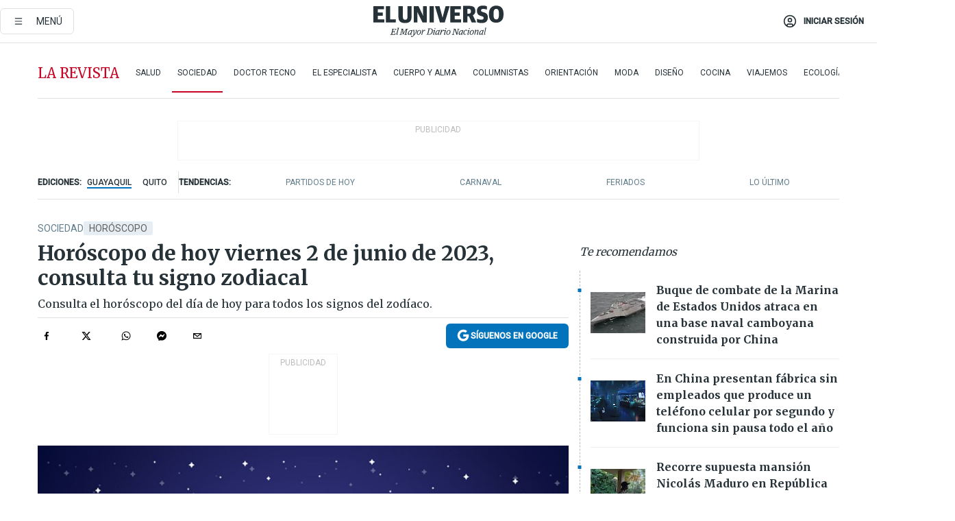

--- FILE ---
content_type: text/html; charset=utf-8
request_url: https://eluniverso-el-universo-prod.cdn.arcpublishing.com/larevista/sociedad/horoscopo-de-hoy-viernes-2-de-junio-de-2023-consulta-tu-signo-zodiacal-nota/?modulo=lo-ultimo&plantilla=ampliada&seccion=Guayaquil
body_size: 88805
content:
<!DOCTYPE html><html lang="es"><head><meta name="viewport" content="width=device-width, initial-scale=1, minimum-scale=1, maximum-scale=5"/><link rel="preload" as="image" href="https://www.eluniverso.com/resizer/v2/ZT7FRN25KNC6NOGFQNVXIKRSTY.jpg?auth=55d33cd0a87722ef50161d4f63932252e90a44b3738cf03b97e6351c4474f152"/><link rel="preload" as="image" href="https://eluniverso.vteximg.com.br/arquivos/ids/156891"/><link rel="preload" as="image" href="https://eluniverso.vteximg.com.br/arquivos/ids/170407"/><link rel="preload" as="image" href="https://www.eluniverso.com/resizer/v2/QGSMWEIIQVESTP2WCU72KQN344.jpg?auth=eb6fe240fb83cf659175c5b0598e83b51373a074e8b9728ed975df5d8e9e7b9a"/><link rel="preload" as="image" href="/resizer/2HxvOD1A4Q_u6CDei84kVf-R6A0=/arc-anglerfish-arc2-prod-eluniverso/public/AESHW5JACBEJFDUEW7H4U2LUDU.png"/><link rel="preload" as="image" href="/resizer/BEF7uxCnseDUCOEzspu1JAGnM5s=/arc-anglerfish-arc2-prod-eluniverso/public/IW4PTRW2TFFY3LVVH5H2ZBV2HA.png"/><link rel="preload" as="image" href="/resizer/3TA3o8ve_EAQcqnzBT_8MksJLUw=/arc-anglerfish-arc2-prod-eluniverso/public/BW2LWWMNBZCIBFI4HFZZ4PS2P4.png"/><script async="" src="https://securepubads.g.doubleclick.net/tag/js/gpt.js?network-code=78858240"></script><script src="https://experience.tinypass.com/xbuilder/experience/load?aid=D8b6TuHSpu" async=""></script><script async="" src="https://www.googletagmanager.com/gtag/js?id=G-SYES0LW2K4"></script><script async="" id="xieg6Sie" src="https://cdn.viously.com/js/sdk/boot.js"></script><script async="" src="https://cdn.taboola.com/webpush/publishers/1915201/taboola-push-sdk.js"></script><script type="text/javascript" src="https://flower-ads.com/tag/eluniverso/eluniverso.js" async=""></script><meta charset="UTF-8"/><meta property="mrf:tags" content="tiponota:driver"/><meta name="robots" content="index, follow"/><meta name="robots" content="max-image-preview:large"/><title>Horóscopo de hoy viernes 2 de junio de 2023, consulta tu signo zodiacal | Sociedad | La Revista | El Universo</title><meta name="description" content="Consulta el horóscopo del día de hoy para todos los signos del zodíaco."/><link rel="canonical" href="https://www.eluniverso.com/larevista/sociedad/horoscopo-de-hoy-viernes-2-de-junio-de-2023-consulta-tu-signo-zodiacal-nota/"/><meta name="abstract" content="Consulta el horóscopo del día de hoy para todos los signos del zodíaco."/><link rel="amphtml" href="https://www.eluniverso.com/larevista/sociedad/horoscopo-de-hoy-viernes-2-de-junio-de-2023-consulta-tu-signo-zodiacal-nota/?outputType=amp"/><meta name="twitter:site" content="@eluniversocom"/><meta name="twitter:site:id" content="1597931854"/><meta name="twitter:creator" content="@eluniversocom"/><meta name="twitter:creator:id" content="1597931854"/><meta name="twitter:url" content="https://www.eluniverso.com/larevista/sociedad/horoscopo-de-hoy-viernes-2-de-junio-de-2023-consulta-tu-signo-zodiacal-nota/"/><meta name="twitter:title" content="Horóscopo de hoy viernes 2 de junio de 2023, consulta tu signo zodiacal"/><meta name="twitter:description" content="Consulta el horóscopo del día de hoy para todos los signos del zodíaco."/><meta name="twitter:image" content="https://www.eluniverso.com/resizer/v2/NAG4EABXL5AVRJWR6STCOQRAB4.png?auth=914c9af50f97cd3b5c0b9552a6986650a7c668051035b89eb764c63754cc138e&amp;width=971&amp;height=614&amp;quality=75&amp;smart=true"/><meta property="twitter:card" content="summary_large_image"/><meta name="fb:admins" content="100000069041809"/><meta name="fb:app_id" content="134434890019404"/><meta name="fb:pages" content="61449504559"/><meta name="og:site_name" content="El Universo"/><meta name="og:type" content="article"/><meta name="og:locale" content="es_LA"/><meta name="article:publisher" content="https://www.facebook.com/eluniversoec"/><meta name="og:title" content="Horóscopo de hoy viernes 2 de junio de 2023, consulta tu signo zodiacal"/><meta name="og:url" content="https://www.eluniverso.com/larevista/sociedad/horoscopo-de-hoy-viernes-2-de-junio-de-2023-consulta-tu-signo-zodiacal-nota/"/><meta name="og:description" content="Consulta el horóscopo del día de hoy para todos los signos del zodíaco."/><meta name="og:image" content="https://www.eluniverso.com/resizer/v2/NAG4EABXL5AVRJWR6STCOQRAB4.png?auth=914c9af50f97cd3b5c0b9552a6986650a7c668051035b89eb764c63754cc138e&amp;width=971&amp;height=614&amp;quality=75&amp;smart=true"/><meta name="og:updated_time" content="2023-06-02T05:00:00.398Z"/><meta name="article:section" content="La Revista"/><meta name="article:tag" content="Horóscopo, Astrología"/><meta name="article:published_time" content="2023-06-02T05:00:00.404Z"/><meta name="article:modified_time" content="2023-06-02T05:00:00.398Z"/><meta name="article:author" content="Redacción"/><meta name="cXenseParse:pageclass" content="article"/><meta name="cXenseParse:recs:pageclass" content="article"/><meta name="cXenseParse:pagetype" content="nota"/><meta name="cXenseParse:recs:pagetype" content="nota"/><meta name="cXenseParse:section" content="La Revista"/><meta name="cXenseParse:recs:section" content="La Revista"/><meta name="cXenseParse:subsection" content="Sociedad"/><meta name="cXenseParse:recs:subsection" content="Sociedad"/><meta name="cXenseParse:nombreTag" content="Horóscopo"/><meta name="cXenseParse:recs:nombreTag" content="Horóscopo"/><meta name="cXenseParse:nombreTag" content="Astrología"/><meta name="cXenseParse:recs:nombreTag" content="Astrología"/><meta name="cXenseParse:nombreTag" content="driver"/><meta name="cXenseParse:recs:nombreTag" content="driver"/><meta name="cXenseParse:author" content="rosa-falconi-johnson"/><meta name="cXenseParse:recs:author" content="rosa-falconi-johnson"/><meta property="mrf:tags" content="sub-section:Sociedad"/><meta property="mrf:tags" content="equiporedaccion:Redacción Primera línea"/><link rel="dns-prefetch" href="https://fonts.googleapis.com"/><link rel="preconnect" href="https://fonts.gstatic.com"/><link rel="preload" as="style" href="https://fonts.googleapis.com/css2?family=Merriweather:wght@300;400;700&amp;family=Roboto:wght@300;400;500&amp;display=swap"/><link rel="preconnect" href="https://securepubads.g.doubleclick.net"/><link rel="alternate" type="application/rss+xml" title="RSS" href="https://www.eluniverso.com/arc/outboundfeeds/rss/?outputType=xml"/><link rel="preconnect" href="https://cse.google.com/" crossorigin="true"/><link rel="dns-prefetch" href="https://cse.google.com/"/><link rel="preconnect" href="https://www.googletagmanager.com/" crossorigin="true"/><link rel="dns-prefetch" href="https://www.googletagmanager.com/"/><link rel="preconnect" href="https://scdn.cxense.com/" crossorigin="true"/><link rel="dns-prefetch" href="https://scdn.cxense.com/"/><link rel="preconnect" href="https://cdn.tinypass.com/" crossorigin="true"/><link rel="dns-prefetch" href="https://cdn.tinypass.com/"/><link rel="preconnect" href="https://comcluster.cxense.com/" crossorigin="true"/><link rel="dns-prefetch" href="https://comcluster.cxense.com/"/><link rel="icon" type="image/x-icon" href="/pf/resources/icons/favicon.ico?d=880"/><link rel="apple-touch-icon" sizes="180x180" href="/pf/resources/icons/apple-touch-icon.png?d=880"/><link rel="icon" type="image/png" sizes="32x32" href="/pf/resources/icons/favicon-32x32.png?d=880"/><link rel="icon" type="image/png" sizes="16x16" href="/pf/resources/icons/favicon-16x16.png?d=880"/><link rel="manifest" href="/pf/resources/icons/site.webmanifest?d=880"/><link rel="mask-icon" href="/pf/resources/icons/safari-pinned-tab.svg?d=880" color="#084f8d"/><meta name="msapplication-TileColor" content="#084f8d"/><meta name="theme-color" content="#ffffff"/><script type="application/ld+json">{"@context":"https://schema.org","@type":"NewsArticle","mainEntityOfPage":{"@type":"WebPage","@id":"https://www.eluniverso.com/larevista/sociedad/horoscopo-de-hoy-viernes-2-de-junio-de-2023-consulta-tu-signo-zodiacal-nota/"},"headline":"Horóscopo de hoy viernes 2 de junio de 2023, consulta tu signo zodiacal","description":"Consulta el horóscopo del día de hoy para todos los signos del zodíaco.","articleSection":["La Revista"],"keywords":"Horóscopo,Astrología,driver","image":["https://www.eluniverso.com/resizer/v2/NAG4EABXL5AVRJWR6STCOQRAB4.png?auth=914c9af50f97cd3b5c0b9552a6986650a7c668051035b89eb764c63754cc138e&width=971&height=614&quality=75&smart=true"],"datePublished":"2023-06-02T05:00:00.404Z","dateModified":"2023-06-02T05:00:00Z","author":[{"@type":"Person","name":"Rosa Falconi Johnson","url":"https://www.eluniverso.com/autor/rosa-falconi-johnson"}],"publisher":{"@type":"Organization","name":"El Universo","logo":{"@type":"ImageObject","url":"https://www.eluniverso.com/pf/resources/images/el-universo-meta-logo.jpg?d=638"}},"articleBody":"Consulte el horóscopo del día de hoy para todos los signos del zodíaco. Aquí podrá encontrar las predicciones en el amor, trabajo y dinero para Aries, Tauro, Géminis, Cáncer, Leo, Virgo, Libra, Escorpio, Sagitario, Capricornio, Acuario o Piscis.Puede ser muy posesivo, a veces sin siquiera notarlo. Su relación amorosa es de extrema importancia para usted, y demanda mucho de la misma. Pero también da tanto como recibe, y a veces aún más. Es gene­roso con su dinero, pero sus obsequios siempre tienen una segunda opción. Con su naturaleza dramática, podría ser un maravilloso artista, actor, director o productor.<b>ARIES (DE MARZO 21 A ABRIL 20)</b>Se mostrará prudente y cauto a la hora de gastar dinero. Una situación relacionada a socios laborales le causará preocupación. Sea espontáneo esta noche.<b>TAURO (DE ABRIL 21 A MAYO 20)</b>Si va de compras tenga cuidado ya que podría cometer errores de juicio. Por la noche, su pareja no estaría de acuerdo con usted sobre finanzas.<b>GEMINIS (DE MAYO 22 A JUNIO 21)</b>Su concentración estará al máximo y podrá hacer mucho trabajo. Una propuesta laboral requerirá mayor investigación. Una conversación le beneficiará.<b>CANCER (DE JUNIO 22 A JULIO 23)</b>Problemas para comunicarse por la mañana. Aún así podrá aclarar muchas de sus dudas. Disfrutará dedicando su tiempo libre a la familia esta noche. <b>LEO (DE JULIO 24 A AGOSTO 23)</b>Se sentirá preocupado por no poder comunicarse bien con el ser amado. Afecto en lugar de argumentos lógicos serán la clave para la comprensión.<b>VIRGO (DE AGOSTO 24 A SEPTIEMBRE 23)</b>Tenga en orden su agenda para evitar posibles olvidos en lo social. Si viaja podría sufrir inconvenientes. Lo mejor será pensar en positivo. <b>LIBRA (DE SEPTIEMBRE 24 A OCTUBRE 23)</b>Ese plan que usted cree tan brillante no capturaría la imaginación de sus familiares. Posibilidad de recibir un regalo inesperado. Noche doméstica.<b>ESCORPIO (DE OCTUBRE 24 A NOV. 22)</b>Se sentirfa herido por lo que escuchara a través de una persona sobre algo que hubieran dicho de usted. Pero sabrá en quien confiar. Noche romántica.<b>SAGITARIO (DE NOV. 23 A DICIEMBRE 21)</b>Tomará decisiones importantes junto con su pareja sobre lo mejor para un niño. Le llevará algo de tiempo encontrar lo que anhela. Sea prudente en gastos. <b>CAPRICORNIO (DE DIC. 22 A ENERO 20)</b>Podrá tener un pequeño descuido en lo ralacionado al dinero. Trabajará bien en equipo con su pareja. Noche romántica y de vida social. <b>ACUARIO (DE ENERO 21 A FEBRERO 19)</b>Su indecisón respecto a un trabajo nuevo no recibirá ninguna ayuda con el consejo negativo de alguien. Recurra a sus amigos para sentirse feliz. <b>PISCIS (DE FEBRERO 20 A MARZO 20)</b>No es día favorable para lo financiero, déjelo para más adelante. El ser amado no estará de acuerdo con usted respecto a una compra. No insista. <b>(E)</b>","isAccessibleForFree":true}</script><script type="application/ld+json">{"@context":"https://schema.org","@type":"BreadcrumbList","itemListElement":[{"@type":"ListItem","position":1,"name":"home","item":"https://www.eluniverso.com"},{"@type":"ListItem","position":2,"name":"La Revista","item":"https://www.eluniverso.com/larevista"},{"@type":"ListItem","position":3,"name":"Sociedad","item":"https://www.eluniverso.com/larevista/sociedad"},{"@type":"ListItem","position":4,"name":"Horóscopo de hoy viernes 2 de junio de 2023, consulta tu signo zodiacal"}]}</script><script type="application/javascript" id="polyfill-script">if(!Array.prototype.includes||!(window.Object && window.Object.assign)||!window.Promise||!window.Symbol||!window.fetch){document.write('<script type="application/javascript" src="/pf/dist/engine/polyfill.js?d=880&mxId=00000000" defer=""><\/script>')}</script><script id="fusion-engine-react-script" type="application/javascript" src="/pf/dist/engine/react.js?d=880&amp;mxId=00000000" defer=""></script><script id="fusion-engine-combinations-script" type="application/javascript" src="/pf/dist/components/combinations/default.js?d=880&amp;mxId=00000000" defer=""></script><link id="fusion-template-styles" rel="stylesheet" type="text/css" href="/pf/dist/components/combinations/default.css?d=880&amp;mxId=00000000"/><style data-styled="" data-styled-version="5.3.11">.fSVJiK{font-family:'Roboto',sans-serif;font-size:14px;padding-top:0.5rem;}/*!sc*/
data-styled.g17[id="sc-pye9px"]{content:"fSVJiK,"}/*!sc*/
</style><style>.svg-inline--fa,svg:not(:root).svg-inline--fa{overflow:visible}.svg-inline--fa{display:inline-block;font-size:inherit;height:1em;vertical-align:-.13em}.fa-lg{font-size:1.33em;line-height:.75em;vertical-align:-.07em}.fa-sm{font-size:.88em}html{overflow-x:hidden}#app-container .menublue{background-color:#0374bb;position:fixed}#app-container .menugray{background-color:#ebedf1;position:fixed}#app-container .menugray header{background-color:#ffbe00;border-radius:5px;margin-left:1rem;margin-right:1rem}#app-container .prose-text{word-break:break-word}#app-container .embeded-image img{margin:0}#app-container .embeded-image .img-content{margin-left:auto;margin-right:auto}.grecaptcha-badge{visibility:hidden}.swiper{height:100%;overflow:hidden;position:relative;width:100%}.swiper-vertical>.swiper-wrapper{flex-direction:column}.swiper-wrapper{box-sizing:content-box;display:flex;height:100%;position:relative;transition-property:transform;transition-timing-function:var(    --swiper-wrapper-transition-timing-function,initial  );width:100%;z-index:1}.swiper-android .swiper-slide,.swiper-wrapper{transform:translateZ(0)}.swiper-horizontal{touch-action:pan-y}.swiper-vertical{touch-action:pan-x}.swiper-slide{flex-shrink:0;transition-property:transform}.swiper-slide-invisible-blank{visibility:hidden}.swiper-autoheight,.swiper-autoheight .swiper-slide{height:auto}.swiper-autoheight .swiper-wrapper{align-items:flex-start;transition-property:transform,height}.swiper-backface-hidden .swiper-slide{-webkit-backface-visibility:hidden;backface-visibility:hidden;transform:translateZ(0)}.swiper-button-disabled svg{opacity:.3}.swiper-button{height:2.5rem;line-height:2.5rem;width:2.5rem}.prose{color:#263238;max-width:65ch}.prose [class~=lead]{color:#4b5563;font-size:1.25em;line-height:1.6;margin-bottom:1.2em;margin-top:1.2em}.prose a{color:#111827;font-weight:500;text-decoration:none}.prose strong{color:#111827;font-weight:600}.prose ol[type=A]{--list-counter-style:upper-alpha}.prose ol[type=a]{--list-counter-style:lower-alpha}.prose ol[type=A s]{--list-counter-style:upper-alpha}.prose ol[type=a s]{--list-counter-style:lower-alpha}.prose ol[type=I]{--list-counter-style:upper-roman}.prose ol[type=i]{--list-counter-style:lower-roman}.prose ol[type=I s]{--list-counter-style:upper-roman}.prose ol[type=i s]{--list-counter-style:lower-roman}.prose ol[type="1"]{--list-counter-style:decimal}.prose ol>li{padding-left:1.75em;position:relative}.prose ol>li:before{color:#6b7280;content:counter(list-item,var(--list-counter-style,decimal)) ".";font-weight:400;left:0;position:absolute}.prose ul>li{padding-bottom:.5rem;padding-left:1rem;padding-top:.5rem;position:relative}.prose ul>li:before{background-color:#455a64;border-radius:0;content:"";height:.3rem;left:.25em;position:absolute;top:1.3rem;width:.3rem}.prose hr{border-color:#e5e7eb;border-top-width:1px;margin-bottom:3em;margin-top:3em}.prose blockquote{border-left-color:#e5e7eb;border-left-width:.25rem;color:#111827;font-style:italic;font-weight:500;margin-bottom:1.6em;margin-top:1.6em;padding-left:1em;quotes:"\201C" "\201D" "\2018" "\2019"}.prose blockquote p:first-of-type:before{content:open-quote}.prose blockquote p:last-of-type:after{content:close-quote}.prose h1{color:#111827;font-size:2.25em;font-weight:800;line-height:1.1111111;margin-bottom:.8888889em;margin-top:0}.prose h2{color:#111827;font-size:1.5em;font-weight:700;line-height:1.3333333;margin-bottom:1em;margin-top:2em}.prose h3{font-size:1.25em;line-height:1.6;margin-bottom:.6em;margin-top:1.6em}.prose h3,.prose h4{color:#111827;font-weight:600}.prose h4{line-height:1.5;margin-bottom:.5em;margin-top:1.5em}.prose figure figcaption{color:#6b7280;font-size:.875em;line-height:1.4285714;margin-top:.8571429em}.prose code{color:#111827;font-size:.875em;font-weight:600}.prose code:after,.prose code:before{content:"`"}.prose a code{color:#111827}.prose pre{background-color:#1f2937;border-radius:.375rem;color:#e5e7eb;font-size:.875em;line-height:1.7142857;margin-bottom:1.7142857em;margin-top:1.7142857em;overflow-x:auto;padding:.8571429em 1.1428571em}.prose pre code{background-color:transparent;border-radius:0;border-width:0;color:inherit;font-family:inherit;font-size:inherit;font-weight:400;line-height:inherit;padding:0}.prose pre code:after,.prose pre code:before{content:none}.prose table{font-size:.875em;line-height:1.7142857;margin-bottom:2em;margin-top:2em;table-layout:auto;text-align:left;width:100%}.prose thead{border-bottom-color:#d1d5db;border-bottom-width:1px;color:#111827;font-weight:600}.prose thead th{padding-bottom:.5714286em;padding-left:.5714286em;padding-right:.5714286em;vertical-align:bottom}.prose tbody tr{border-bottom-color:#e5e7eb;border-bottom-width:1px}.prose tbody tr:last-child{border-bottom-width:0}.prose tbody td{padding:.5714286em;vertical-align:top}.prose{font-size:1rem;line-height:1.75}.prose p{margin-bottom:1.25em;margin-top:1.25em}.prose figure,.prose img,.prose video{margin-bottom:2em;margin-top:2em}.prose figure>*{margin-bottom:0;margin-top:0}.prose h2 code{font-size:.875em}.prose h3 code{font-size:.9em}.prose ol,.prose ul{margin-bottom:1.25em;margin-top:1.25em}.prose li{margin-bottom:.5em;margin-top:.5em}.prose>ul>li p{margin-bottom:.75em;margin-top:.75em}.prose>ul>li>:first-child{margin-top:1.25em}.prose>ul>li>:last-child{margin-bottom:1.25em}.prose ol ol,.prose ol ul,.prose ul ol,.prose ul ul{margin-bottom:.75em;margin-top:.75em}.prose h2+*,.prose h3+*,.prose h4+*,.prose hr+*{margin-top:0}.prose thead th:first-child{padding-left:0}.prose thead th:last-child{padding-right:0}.prose tbody td:first-child{padding-left:0}.prose tbody td:last-child{padding-right:0}.prose>:first-child{margin-top:0}.prose>:last-child{margin-bottom:0}.prose-lg{font-size:1.125rem;line-height:1.7777778}.prose-lg p{margin-bottom:1.3333333em;margin-top:1.3333333em}.prose-lg [class~=lead]{font-size:1.2222222em;line-height:1.4545455;margin-bottom:1.0909091em;margin-top:1.0909091em}.prose-lg blockquote{margin-bottom:1.6666667em;margin-top:1.6666667em;padding-left:1em}.prose-lg h1{font-size:2.6666667em;line-height:1;margin-bottom:.8333333em;margin-top:0}.prose-lg h2{font-size:1.6666667em;line-height:1.3333333;margin-bottom:1.0666667em;margin-top:1.8666667em}.prose-lg h3{font-size:1.3333333em;line-height:1.5;margin-bottom:.6666667em;margin-top:1.6666667em}.prose-lg h4{line-height:1.5555556;margin-bottom:.4444444em;margin-top:1.7777778em}.prose-lg figure,.prose-lg img,.prose-lg video{margin-bottom:1.7777778em;margin-top:1.7777778em}.prose-lg figure>*{margin-bottom:0;margin-top:0}.prose-lg figure figcaption{font-size:.8888889em;line-height:1.5;margin-top:1em}.prose-lg code{font-size:.8888889em}.prose-lg h2 code{font-size:.8666667em}.prose-lg h3 code{font-size:.875em}.prose-lg pre{border-radius:.375rem;font-size:.8888889em;line-height:1.75;margin-bottom:2em;margin-top:2em;padding:1em 1.5em}.prose-lg ul{margin-bottom:1.3333333em;margin-top:1.3333333em}.prose-lg li{margin-bottom:.6666667em;margin-top:.6666667em}.prose-lg ul>li{padding-left:1rem}.prose-lg ul>li:before{height:.3rem;left:.25em;top:1.3rem;width:.3rem}.prose-lg>ul>li p{margin-bottom:.8888889em;margin-top:.8888889em}.prose-lg>ul>li>:first-child{margin-top:1.3333333em}.prose-lg>ul>li>:last-child{margin-bottom:1.3333333em}.prose-lg ol ol,.prose-lg ol ul,.prose-lg ul ol,.prose-lg ul ul{margin-bottom:.8888889em;margin-top:.8888889em}.prose-lg hr{margin-bottom:3.1111111em;margin-top:3.1111111em}.prose-lg h2+*,.prose-lg h3+*,.prose-lg h4+*,.prose-lg hr+*{margin-top:0}.prose-lg table{font-size:.8888889em;line-height:1.5}.prose-lg thead th{padding-bottom:.75em;padding-left:.75em;padding-right:.75em}.prose-lg thead th:first-child{padding-left:0}.prose-lg thead th:last-child{padding-right:0}.prose-lg tbody td{padding:.75em}.prose-lg tbody td:first-child{padding-left:0}.prose-lg tbody td:last-child{padding-right:0}.prose-lg>:first-child{margin-top:0}.prose-lg>:last-child{margin-bottom:0}#clickio-splash-list{left:0;min-height:1px;right:auto;width:100%}#clickio-splash-iframe{margin:0;min-width:100%;opacity:0;overflow:visible}#clickio-splash-iframe,#clickio-splash-list{bottom:-100px;position:fixed;top:100vh;z-index:-1}#clickio-splash-iframe:not([height="100"]){bottom:0;max-height:100%;max-width:100%;opacity:1;top:0;z-index:2147483647}#clickio-splash-list:has(#clickio-splash-iframe:not([height="100"])){z-index:2147483647}#clickio-splash-list:has(#clickio-splash-iframe[height="100"][width="0"]){display:none}#clickio-splash-iframe[height="100"][width="0"]{display:none}.prose [data-oembed-type=youtube]{height:0;padding-bottom:56.25%;position:relative}.prose [data-oembed-type=youtube] iframe{height:100%;left:0;position:absolute;top:0;width:100%}.prose .gallery figure,.prose .gallery img,.prose .related figure,.prose .related img{margin:0}.prose .gallery-wrapper h3{margin-top:0}.prose .related h2{font-size:.875rem;line-height:1.25rem;margin:0}.prose .related figure,.prose .related img{margin:0}.prose .dropcap-letter:first-letter{float:left;font-family:Merriweather,serif;font-size:3rem;font-weight:700;line-height:50px;line-height:1;margin-right:.5rem;--tw-text-opacity:1;color:rgb(38 50 56/var(--tw-text-opacity,1))}.prose .prose-list a,.prose p a,.prose table a{--tw-border-opacity:1;border-color:rgb(207 216 220/var(--tw-border-opacity,1));--tw-text-opacity:1;border-bottom-width:1px;color:rgb(3 116 187/var(--tw-text-opacity,1));padding-bottom:2px;text-decoration:none}#figCaptionOfImage.premium-hero{background:linear-gradient(180deg,hsla(0,0%,5%,0) 5%,hsla(0,0%,5%,.6) 50%);padding:30px 15% 20px;text-shadow:0 0 3px #000}@media(max-width:640px){#figCaptionOfImage.premium-hero{background:#e0e0e0;color:#616161;font-size:14px;font-weight:400;line-height:1.5;padding:10px;text-shadow:none}}#figCaptionOfImage.jaimejarrin-hero{left:44%;position:absolute;top:42%;width:50%;z-index:1}amp-carousel>div>div:first-child{scrollbar-width:none}amp-carousel>div>div:first-child::-webkit-scrollbar{display:none}.amp-carousel-button{border-radius:9999px;--tw-bg-opacity:1;background-color:rgb(255 255 255/var(--tw-bg-opacity,1));font-size:1.125rem;line-height:1.75rem;--tw-text-opacity:1;color:rgb(38 50 56/var(--tw-text-opacity,1));--tw-shadow:0 1px 3px 0 rgba(0,0,0,.1),0 1px 2px -1px rgba(0,0,0,.1);--tw-shadow-colored:0 1px 3px 0 var(--tw-shadow-color),0 1px 2px -1px var(--tw-shadow-color);box-shadow:var(--tw-ring-offset-shadow,0 0 #0000),var(--tw-ring-shadow,0 0 #0000),var(--tw-shadow)}.amp-carousel-button-prev{background-image:url(/home/circleci/repo/resources/dist69f9e44fb494ae19baa7.svg?d=880&mxId=00000000);margin-left:.5rem}.amp-carousel-button-next{background-image:url(/home/circleci/repo/resources/diste6faa6709a150adf8cab.svg?d=880&mxId=00000000);margin-right:.5rem}@media(min-width:1024px){#app-container .article-body .related-posts{margin-left:1.5rem}#app-container .related-posts .card .card-content{margin:0}#app-container .space-y-3 .related-posts{margin-bottom:1rem;margin-top:0}.related-posts{float:right;width:35%}.related-posts .card-image{display:none}}#app-container .article-body h2{font-size:1.3rem;line-height:1.5rem}#app-container .article-body h3{font-size:1.25rem;line-height:1.5rem}#app-container .article-body h4{font-size:1.125rem;line-height:1.5rem}@media only screen and (max-width:667px){#app-container .article-body h2{font-size:1.25rem;line-height:1.75rem}#app-container .article-body h3{font-size:1.125rem;line-height:1.75rem}#app-container .article-body h4{font-size:1rem;line-height:1.5rem}}.related-posts{grid-row:3}.related-posts .card:last-child{border-bottom:0}.related-header-body li{margin-bottom:10px;padding-left:25px;position:relative}.related-header-body li:before{content:"■";left:0;margin-right:15px;position:absolute;width:6px}.feature-active-campaign input[type=date],.feature-active-campaign input[type=email],.feature-active-campaign input[type=text]{border-radius:0;border-width:1px;--tw-border-opacity:1;border-color:rgb(224 224 224/var(--tw-border-opacity,1));font-family:Roboto,sans-serif;padding:.5rem}.feature-active-campaign ._form-title{border-bottom-width:1px;--tw-border-opacity:1;border-color:rgb(224 224 224/var(--tw-border-opacity,1));font-family:Merriweather,serif;font-size:1.125rem;font-style:italic;font-weight:400;line-height:1.75rem;padding-bottom:.5rem}.feature-active-campaign ._html-code{font-family:Roboto,sans-serif;font-size:1rem;line-height:1.5rem}.feature-active-campaign ._html-code p{margin-bottom:1rem}.feature-active-campaign label._form-label{display:none}.feature-active-campaign ._form-content{display:flex;flex-wrap:wrap}.feature-active-campaign ._form_element{margin-bottom:1rem;margin-right:.5rem}.feature-active-campaign ._form_element._clear{flex-shrink:0;margin-right:0;width:100%}.feature-active-campaign button{--tw-bg-opacity:1;background-color:rgb(3 116 187/var(--tw-bg-opacity,1));font-family:Roboto,sans-serif;padding:.5rem 1rem;text-transform:uppercase;--tw-text-opacity:1;color:rgb(255 255 255/var(--tw-text-opacity,1))}.feature-active-campaign.fields-col ._button-wrapper,.feature-active-campaign.fields-col ._form_element{flex-shrink:0;margin-right:0;width:100%}.feature-active-campaign.text-left ._form-content{justify-content:flex-start}.feature-active-campaign.text-left ._button-wrapper,.feature-active-campaign.text-left ._form_element{text-align:left}.feature-active-campaign.text-center ._form-content{justify-content:center}.feature-active-campaign.text-right ._form-content{justify-content:flex-end}.feature-active-campaign.text-right ._button-wrapper,.feature-active-campaign.text-right ._form_element{text-align:right}.card.gallery .card-image .icon,.card.video .card-image .icon{left:50%;top:50%;transform:translate(-50%,-50%)}.card.gallery .card-image:hover .icon,.card.video .card-image:hover .icon{opacity:.5}.card .author strong:after{content:","}.card .author strong:last-child:after{content:""}.sidemenu a{display:block;font-family:Roboto,sans-serif;font-size:.75rem;line-height:1rem;outline:2px solid transparent;outline-offset:2px;padding-bottom:1rem;padding-top:1rem;text-transform:uppercase}amp-accordion .accordion-heading:focus svg{transform:rotate(90deg)}.gcse-search-wrap .gsc-search-box{margin-bottom:1rem}.gcse-search-wrap .gsc-input-box{border-radius:0}.gcse-search-wrap .gsc-control-cse{background-color:transparent}.gcse-search-wrap .gsc-result{background-color:transparent;padding-bottom:1rem;padding-top:1rem}.gcse-search-wrap .gs-visibleUrl{font-family:Roboto,sans-serif;--tw-text-opacity:1;color:rgb(96 125 139/var(--tw-text-opacity,1))}.gcse-search-wrap .gsc-tabsArea{border-radius:0;border-width:0;margin-bottom:1rem}.gcse-search-wrap .gsc-tabHeader{font-family:Roboto,sans-serif}.gcse-search-wrap .gs-title{font-weight:700;margin-bottom:.5rem}.gcse-search-wrap .gs-title b{--tw-bg-opacity:1;background-color:rgb(230 237 243/var(--tw-bg-opacity,1))}.gcse-search-wrap .gsc-url-top{margin-bottom:.5rem}.gcse-search-wrap .gs-image{display:block}.gcse-search-wrap .gs-promotion-image-box,.gcse-search-wrap .gs-web-image-box{margin-right:1rem;width:80px}@media (min-width:768px){.gcse-search-wrap .gs-promotion-image-box,.gcse-search-wrap .gs-web-image-box{width:150px}}.gcse-search-wrap .gs-promotion-image-box .gs-image,.gcse-search-wrap .gs-web-image-box .gs-image{margin-left:auto;margin-right:auto;max-width:80px}@media (min-width:768px){.gcse-search-wrap .gs-promotion-image-box .gs-image,.gcse-search-wrap .gs-web-image-box .gs-image{max-width:150px}}.gcse-search-wrap .gsc-table-result{display:flex}.gcse-search-wrap .gs-snippet{font-size:.875rem;line-height:1.25rem}.gcse-search-wrap .gsc-results .gsc-cursor-box{display:flex;justify-content:center;margin-bottom:2rem;margin-top:2rem}.gcse-search-wrap .gsc-results .gsc-cursor-box .gsc-cursor-page{background-color:transparent;font-family:Roboto,sans-serif;outline:none;padding:.5rem 1rem;--tw-text-opacity:1;color:rgb(38 50 56/var(--tw-text-opacity,1));text-decoration-line:none}.gcse-search-wrap .gsc-results .gsc-cursor-box .gsc-cursor-page:hover{font-weight:700;text-decoration-line:none}.gcse-search-wrap .gsc-results .gsc-cursor-box .gsc-cursor-current-page{border-width:1px;--tw-border-opacity:1;border-color:rgb(3 116 187/var(--tw-border-opacity,1));--tw-text-opacity:1;color:rgb(3 116 187/var(--tw-text-opacity,1))}.gcse-search-wrap a,.gcse-search-wrap b,.gcse-search-wrap div{font-family:Merriweather,serif}.gcse-search-wrap .gsc-above-wrapper-area,.gcse-search-wrap .gsc-above-wrapper-area a,.gcse-search-wrap .gsc-above-wrapper-area b,.gcse-search-wrap .gsc-above-wrapper-area div{font-family:Roboto,sans-serif}.gcse-search-wrap .gsc-search-button{outline:none;--tw-bg-opacity:1;background-color:rgb(3 116 187/var(--tw-bg-opacity,1));padding:.5rem}.gcse-search-wrap .gcsc-more-maybe-branding-root{display:none}.gsc-expansionArea .gsc-webResult.gsc-result{border-color:#e2e8f0;border-width:1px 0 0}amp-social-share.facebook-messenger{background-color:transparent;background-image:url(/home/circleci/repo/resources/distb326b8cda9737613ab0d.svg?d=880&mxId=00000000);background-position:50%;background-repeat:no-repeat;background-size:80%}amp-social-share.rounded{background-color:transparent;filter:invert(1)}.feature-taboola{margin:0}.feature-taboola .trc_rbox_header.trc_rbox_border_elm{border-bottom-width:1px;border-style:solid;--tw-border-opacity:1;border-color:rgb(207 216 220/var(--tw-border-opacity,1));padding-bottom:.5rem}.feature-taboola .trc_rbox_header .trc_rbox_header_span{font-family:Merriweather,serif;font-size:1rem;font-style:italic;font-weight:400;line-height:1.5rem;--tw-text-opacity:1;color:rgb(38 50 56/var(--tw-text-opacity,1))}.feature-taboola .trc_rbox_outer{margin-top:2rem}.feature-taboola .videoCube .video-label-box .video-title{font-family:Merriweather,serif;font-size:1rem;font-weight:700;line-height:1.5rem;margin:0;--tw-text-opacity:1;color:rgb(38 50 56/var(--tw-text-opacity,1))}.feature-taboola .videoCube .video-label-box .video-title:hover{--tw-text-opacity:1;color:rgb(3 116 187/var(--tw-text-opacity,1));text-decoration-line:none}.feature-taboola .videoCube.syndicatedItem .branding{font-family:Roboto,sans-serif;font-size:.75rem;font-weight:400;line-height:1rem;--tw-text-opacity:1;color:rgb(97 97 97/var(--tw-text-opacity,1))}.feature-taboola .videoCube .thumbBlock_holder{margin-bottom:1rem}#tbl-next-up .trc_related_container{margin-top:2em}#tbl-next-up .trc_related_container .blend-next-up-a .video-label,#tbl-next-up .trc_related_container .blend-next-up-a .video-title{font-family:Merriweather,serif}#tbl-next-up .trc_related_container .blend-next-up-a .branding{font-family:Roboto,sans-serif}#tbl-next-up .trc_related_container .tbl-read-next-btn{font-family:Roboto,sans-serif;text-transform:uppercase;--tw-text-opacity:1;color:rgb(3 116 187/var(--tw-text-opacity,1))}#tbl-next-up .trc_related_container .tbl-read-next-btn:hover{background:none;--tw-text-opacity:1;color:rgb(94 146 243/var(--tw-text-opacity,1))}#tbl-next-up .trc_related_container .video-title{font-family:Merriweather,serif}.offer-container-component{background:linear-gradient(180deg,#fcf1df,#e3e7e8)}@media (min-width:640px){.tag-result-list{-moz-columns:2;column-count:2}}.feed li{border-color:#eee}.feed.feed-ranking{counter-reset:rank-counter}.feed.feed-ranking li{counter-increment:rank-counter;min-height:2rem;padding-left:3rem}.feed.feed-ranking li:before{content:counter(rank-counter);font-size:3rem;font-style:italic;font-weight:500;left:0;line-height:1;position:absolute;--tw-text-opacity:1;color:rgb(207 216 220/var(--tw-text-opacity,1));top:50%;transform:translateY(-50%)}.feed.feed-chronology{padding-left:1rem}.feed.feed-chronology:before{border-left-width:1px;border-style:dashed;content:"";height:100%;left:0;position:absolute;top:0;--tw-border-opacity:1;border-color:rgb(176 190 197/var(--tw-border-opacity,1));width:1px}.feed.feed-chronology li:before{box-sizing:border-box;content:"";left:0;margin-left:-1rem;position:absolute;--tw-bg-opacity:1;background-color:rgb(3 116 187/var(--tw-bg-opacity,1));height:5px;top:1.6rem;transform:translateX(-50%);width:5px}.feed.feed-comments li{padding-left:4rem}.feed.feed-comments li:before{content:url(/home/circleci/repo/resources/dist58d0c393cbec7969aa40.svg?d=880&mxId=00000000);display:block;height:3rem;left:0;position:absolute;top:50%;transform:translateY(-50%);width:3rem}.feed.feed-comments li .card{justify-content:center;min-height:5rem}button.gallery-close-button{color:#fff}.view-more-images{background:linear-gradient(rgba(0,0,0,.4),rgba(0,0,0,.8));z-index:1}.gallery img{-o-object-fit:cover;object-fit:cover}.search-box-wrap,.search-box-wrap .input-wrap{transition:width .3s ease,padding .3s ease}.search-box-wrap .input-wrap{height:0;overflow:hidden;width:0}.search-box-wrap .input-wrap.open{height:auto;width:16rem}.search-box-wrap .gsc-search-button-v2,.search-box-wrap .gsc-search-button-v2:focus,.search-box-wrap .gsc-search-button-v2:hover{background-color:#fff;border:1px solid #e1e1e1;outline:none;padding:10px}.search-box-wrap .gsc-search-button-v2 svg,.search-box-wrap .gsc-search-button-v2:focus svg,.search-box-wrap .gsc-search-button-v2:hover svg{color:#000;fill:currentcolor}*,:after,:before{--tw-border-spacing-x:0;--tw-border-spacing-y:0;--tw-translate-x:0;--tw-translate-y:0;--tw-rotate:0;--tw-skew-x:0;--tw-skew-y:0;--tw-scale-x:1;--tw-scale-y:1;--tw-pan-x: ;--tw-pan-y: ;--tw-pinch-zoom: ;--tw-scroll-snap-strictness:proximity;--tw-gradient-from-position: ;--tw-gradient-via-position: ;--tw-gradient-to-position: ;--tw-ordinal: ;--tw-slashed-zero: ;--tw-numeric-figure: ;--tw-numeric-spacing: ;--tw-numeric-fraction: ;--tw-ring-inset: ;--tw-ring-offset-width:0px;--tw-ring-offset-color:#fff;--tw-ring-color:rgba(3,116,187,.5);--tw-ring-offset-shadow:0 0 #0000;--tw-ring-shadow:0 0 #0000;--tw-shadow:0 0 #0000;--tw-shadow-colored:0 0 #0000;--tw-blur: ;--tw-brightness: ;--tw-contrast: ;--tw-grayscale: ;--tw-hue-rotate: ;--tw-invert: ;--tw-saturate: ;--tw-sepia: ;--tw-drop-shadow: ;--tw-backdrop-blur: ;--tw-backdrop-brightness: ;--tw-backdrop-contrast: ;--tw-backdrop-grayscale: ;--tw-backdrop-hue-rotate: ;--tw-backdrop-invert: ;--tw-backdrop-opacity: ;--tw-backdrop-saturate: ;--tw-backdrop-sepia: ;--tw-contain-size: ;--tw-contain-layout: ;--tw-contain-paint: ;--tw-contain-style: }::backdrop{--tw-border-spacing-x:0;--tw-border-spacing-y:0;--tw-translate-x:0;--tw-translate-y:0;--tw-rotate:0;--tw-skew-x:0;--tw-skew-y:0;--tw-scale-x:1;--tw-scale-y:1;--tw-pan-x: ;--tw-pan-y: ;--tw-pinch-zoom: ;--tw-scroll-snap-strictness:proximity;--tw-gradient-from-position: ;--tw-gradient-via-position: ;--tw-gradient-to-position: ;--tw-ordinal: ;--tw-slashed-zero: ;--tw-numeric-figure: ;--tw-numeric-spacing: ;--tw-numeric-fraction: ;--tw-ring-inset: ;--tw-ring-offset-width:0px;--tw-ring-offset-color:#fff;--tw-ring-color:rgba(3,116,187,.5);--tw-ring-offset-shadow:0 0 #0000;--tw-ring-shadow:0 0 #0000;--tw-shadow:0 0 #0000;--tw-shadow-colored:0 0 #0000;--tw-blur: ;--tw-brightness: ;--tw-contrast: ;--tw-grayscale: ;--tw-hue-rotate: ;--tw-invert: ;--tw-saturate: ;--tw-sepia: ;--tw-drop-shadow: ;--tw-backdrop-blur: ;--tw-backdrop-brightness: ;--tw-backdrop-contrast: ;--tw-backdrop-grayscale: ;--tw-backdrop-hue-rotate: ;--tw-backdrop-invert: ;--tw-backdrop-opacity: ;--tw-backdrop-saturate: ;--tw-backdrop-sepia: ;--tw-contain-size: ;--tw-contain-layout: ;--tw-contain-paint: ;--tw-contain-style: }/*! tailwindcss v3.4.18 | MIT License | https://tailwindcss.com*/*,:after,:before{border:0 solid;box-sizing:border-box}:after,:before{--tw-content:""}:host,html{line-height:1.5;-webkit-text-size-adjust:100%;font-family:ui-sans-serif,system-ui,sans-serif,Apple Color Emoji,Segoe UI Emoji,Segoe UI Symbol,Noto Color Emoji;font-feature-settings:normal;font-variation-settings:normal;-moz-tab-size:4;-o-tab-size:4;tab-size:4;-webkit-tap-highlight-color:transparent}body{line-height:inherit;margin:0}hr{border-top-width:1px;color:inherit;height:0}abbr:where([title]){-webkit-text-decoration:underline dotted;text-decoration:underline dotted}h1,h2,h3,h4,h5,h6{font-size:inherit;font-weight:inherit}a{color:inherit;text-decoration:inherit}b,strong{font-weight:bolder}code,kbd,pre,samp{font-family:ui-monospace,SFMono-Regular,Menlo,Monaco,Consolas,Liberation Mono,Courier New,monospace;font-feature-settings:normal;font-size:1em;font-variation-settings:normal}small{font-size:80%}sub,sup{font-size:75%;line-height:0;position:relative;vertical-align:baseline}sub{bottom:-.25em}sup{top:-.5em}table{border-collapse:collapse;border-color:inherit;text-indent:0}button,input,optgroup,select,textarea{color:inherit;font-family:inherit;font-feature-settings:inherit;font-size:100%;font-variation-settings:inherit;font-weight:inherit;letter-spacing:inherit;line-height:inherit;margin:0;padding:0}button,select{text-transform:none}button,input:where([type=button]),input:where([type=reset]),input:where([type=submit]){-webkit-appearance:button;background-color:transparent;background-image:none}:-moz-focusring{outline:auto}:-moz-ui-invalid{box-shadow:none}progress{vertical-align:baseline}::-webkit-inner-spin-button,::-webkit-outer-spin-button{height:auto}[type=search]{-webkit-appearance:textfield;outline-offset:-2px}::-webkit-search-decoration{-webkit-appearance:none}::-webkit-file-upload-button{-webkit-appearance:button;font:inherit}summary{display:list-item}blockquote,dd,dl,figure,h1,h2,h3,h4,h5,h6,hr,p,pre{margin:0}fieldset{margin:0}fieldset,legend{padding:0}menu,ol,ul{list-style:none;margin:0;padding:0}dialog{padding:0}textarea{resize:vertical}input::-moz-placeholder,textarea::-moz-placeholder{color:#9ca3af;opacity:1}input::placeholder,textarea::placeholder{color:#9ca3af;opacity:1}[role=button],button{cursor:pointer}:disabled{cursor:default}audio,canvas,embed,iframe,img,object,svg,video{display:block;vertical-align:middle}img,video{height:auto;max-width:100%}[hidden]:where(:not([hidden=until-found])){display:none}.\!container{margin-left:auto;margin-right:auto;width:100%}.container{margin-left:auto;margin-right:auto;width:100%}@media (min-width:640px){.\!container{max-width:640px}.container{max-width:640px}}@media (min-width:768px){.\!container{max-width:768px}.container{max-width:768px}}@media (min-width:1024px){.\!container{max-width:1024px}.container{max-width:1024px}}@media (min-width:1280px){.\!container{max-width:1280px}.container{max-width:1280px}}.badge{background-color:#e6edf3;border-radius:.125rem;box-sizing:border-box;color:#616161;font-family:Roboto,sans-serif;line-height:1.6;padding:0 .5rem;text-transform:uppercase}.badge-warning{background-color:#fbc02d}.badge-danger{background-color:#d32f2f}.button{background-color:#e6edf3;border-radius:.375rem;box-sizing:border-box;cursor:pointer;font-family:Roboto,sans-serif;outline:none;text-decoration:none;text-transform:uppercase}.button:disabled{cursor:not-allowed;pointer-events:all}.button-primary{background-color:#0374bb;border:1px solid #0374bb;color:#fff}.button-primary:hover{background-color:#0196d8}.button-primary:focus{background-color:#0374bb;border-color:#0196d8}.button-primary:active{background-color:#087ec5}.button-primary:disabled{background-color:#1b7ebb;border-color:#1b7ebb;color:#fff}.button-secondary{background-color:#fff;border:solid #0374bb;color:#0374bb}.button-secondary:focus,.button-secondary:hover{background-color:#e6edf3}.button-secondary:active{background-color:#1b7ebb}.button-secondary:disabled{border-color:#1b7ebb}.button-tertiary{background-color:#fff;border:1px solid #e0e0e0;color:#263238}.button-tertiary:focus,.button-tertiary:hover{background-color:#eceff1}.button-tertiary:active{background-color:#cfd8dc}.button-tertiary:disabled{bordercolor:#b0bec5}.button-destructive{background-color:#d32f2f;border:solid #d32f2f;color:#fff}.button-destructive:hover{background-color:#9a0007}.button-destructive:focus{background-color:#d32f2f;border-color:#9a0007}.button-destructive:active{background-color:#9a0007}.button-destructive:disabled{background-color:#f7d6d5;bordercolor:#f7d6d5;color:#fff}.button-ghost{background-color:transparent;border-color:transparent;color:#0374bb}.button-ghost:focus,.button-ghost:hover{background-color:#e6edf3}.button-ghost:active{background-color:#1b7ebb}.button-special{background-color:transparent;border-color:#fff;color:#fff}.sr-only{height:1px;margin:-1px;overflow:hidden;padding:0;position:absolute;width:1px;clip:rect(0,0,0,0);border-width:0;white-space:nowrap}.pointer-events-none{pointer-events:none}.visible{visibility:visible}.static{position:static}.fixed{position:fixed}.absolute{position:absolute}.relative{position:relative}.\!sticky{position:sticky}.sticky{position:sticky}.inset-0{inset:0}.-inset-y-1{bottom:-.5rem;top:-.5rem}.inset-x-0{left:0;right:0}.inset-y-0{bottom:0;top:0}.-bottom-2\.5{bottom:-1.25rem}.-top-1{top:-.5rem}.bottom-0{bottom:0}.bottom-4{bottom:2rem}.left-0{left:0}.left-0\.5{left:.25rem}.left-1\/2{left:50%}.left-2{left:1rem}.left-4{left:2rem}.right-0{right:0}.right-2{right:1rem}.top-0{top:0}.top-0\.5{top:.25rem}.top-2{top:1rem}.top-5{top:2.5rem}.top-7{top:3.5rem}.z-0{z-index:0}.z-10{z-index:10}.z-50{z-index:50}.order-1{order:1}.order-2{order:2}.order-3{order:3}.order-4{order:4}.order-5{order:5}.order-last{order:9999}.col-span-1{grid-column:span 1/span 1}.col-span-10{grid-column:span 10/span 10}.col-span-11{grid-column:span 11/span 11}.col-span-12{grid-column:span 12/span 12}.col-span-2{grid-column:span 2/span 2}.col-span-3{grid-column:span 3/span 3}.col-span-4{grid-column:span 4/span 4}.col-span-5{grid-column:span 5/span 5}.col-span-6{grid-column:span 6/span 6}.col-span-7{grid-column:span 7/span 7}.col-span-8{grid-column:span 8/span 8}.col-span-9{grid-column:span 9/span 9}.row-span-2{grid-row:span 2/span 2}.row-span-3{grid-row:span 3/span 3}.row-span-4{grid-row:span 4/span 4}.row-span-6{grid-row:span 6/span 6}.float-right{float:right}.m-0{margin:0}.m-0\.5{margin:.25rem}.m-1{margin:.5rem}.m-2{margin:1rem}.m-4{margin:2rem}.m-auto{margin:auto}.-mx-2{margin-left:-1rem;margin-right:-1rem}.-mx-4{margin-left:-2rem;margin-right:-2rem}.mx-0{margin-left:0;margin-right:0}.mx-0\.5{margin-left:.25rem;margin-right:.25rem}.mx-1{margin-left:.5rem;margin-right:.5rem}.mx-10{margin-left:5rem;margin-right:5rem}.mx-2{margin-left:1rem;margin-right:1rem}.mx-3{margin-left:1.5rem;margin-right:1.5rem}.mx-4{margin-left:2rem;margin-right:2rem}.mx-5{margin-left:2.5rem;margin-right:2.5rem}.mx-6{margin-left:3rem;margin-right:3rem}.mx-7{margin-left:3.5rem;margin-right:3.5rem}.mx-8{margin-left:4rem;margin-right:4rem}.mx-9{margin-left:4.5rem;margin-right:4.5rem}.mx-auto{margin-left:auto;margin-right:auto}.my-0\.5{margin-bottom:.25rem;margin-top:.25rem}.my-1{margin-bottom:.5rem;margin-top:.5rem}.my-2{margin-bottom:1rem;margin-top:1rem}.my-3{margin-bottom:1.5rem;margin-top:1.5rem}.my-4{margin-bottom:2rem;margin-top:2rem}.my-5{margin-bottom:2.5rem;margin-top:2.5rem}.-ml-2{margin-left:-1rem}.-mt-1{margin-top:-.5rem}.mb-0{margin-bottom:0}.mb-0\.5{margin-bottom:.25rem}.mb-1{margin-bottom:.5rem}.mb-2{margin-bottom:1rem}.mb-3{margin-bottom:1.5rem}.mb-4{margin-bottom:2rem}.mb-5{margin-bottom:2.5rem}.mb-6{margin-bottom:3rem}.mb-7{margin-bottom:3.5rem}.mb-8{margin-bottom:4rem}.mb-9{margin-bottom:4.5rem}.ml-0{margin-left:0}.ml-0\.5{margin-left:.25rem}.ml-1{margin-left:.5rem}.ml-11{margin-left:5.5rem}.ml-2{margin-left:1rem}.ml-3{margin-left:1.5rem}.ml-4{margin-left:2rem}.mr-0\.5{margin-right:.25rem}.mr-1{margin-right:.5rem}.mr-2{margin-right:1rem}.mr-4{margin-right:2rem}.mt-0{margin-top:0}.mt-0\.5{margin-top:.25rem}.mt-1{margin-top:.5rem}.mt-2{margin-top:1rem}.mt-3{margin-top:1.5rem}.mt-4{margin-top:2rem}.mt-5{margin-top:2.5rem}.mt-6{margin-top:3rem}.mt-7{margin-top:3.5rem}.mt-8{margin-top:4rem}.mt-9{margin-top:4.5rem}.box-border{box-sizing:border-box}.\!block{display:block}.block{display:block}.inline-block{display:inline-block}.inline{display:inline}.flex{display:flex}.inline-flex{display:inline-flex}.table{display:table}.grid{display:grid}.hidden{display:none}.h-0{height:0}.h-0\.5{height:.25rem}.h-1{height:.5rem}.h-10{height:5rem}.h-12{height:6.5rem}.h-13{height:8rem}.h-2{height:1rem}.h-3{height:1.5rem}.h-4{height:2rem}.h-44{height:11rem}.h-48{height:12rem}.h-5{height:2.5rem}.h-56{height:14rem}.h-6{height:3rem}.h-64{height:16rem}.h-7{height:3.5rem}.h-8{height:4rem}.h-9{height:4.5rem}.h-96{height:24rem}.h-\[400px\]{height:400px}.h-\[600px\]{height:600px}.h-auto{height:auto}.h-full{height:100%}.h-max{height:-moz-max-content;height:max-content}.max-h-full{max-height:100%}.w-1{width:.5rem}.w-1\/2{width:50%}.w-1\/3{width:33.333333%}.w-1\/4{width:25%}.w-1\/5{width:20%}.w-10{width:5rem}.w-11{width:5.5rem}.w-11\/12{width:91.666667%}.w-12{width:6.5rem}.w-14{width:9rem}.w-2{width:1rem}.w-2\/5{width:40%}.w-3{width:1.5rem}.w-3\/12{width:25%}.w-3\/4{width:75%}.w-3\/5{width:60%}.w-3\/6{width:50%}.w-4{width:2rem}.w-4\/5{width:80%}.w-44{width:11rem}.w-48{width:12rem}.w-5{width:2.5rem}.w-56{width:14rem}.w-6{width:3rem}.w-64{width:16rem}.w-7{width:3.5rem}.w-8{width:4rem}.w-9{width:4.5rem}.w-\[270px\]{width:270px}.w-\[300px\]{width:300px}.w-full{width:100%}.min-w-1\/2{min-width:50%}.min-w-1\/3{min-width:30%}.min-w-1\/5{min-width:20%}.min-w-16{min-width:10rem}.min-w-3\/4{min-width:75%}.min-w-full{min-width:100%}.max-w-14{max-width:12rem}.max-w-17{max-width:15rem}.max-w-20{max-width:18rem}.max-w-4{max-width:2rem}.max-w-4xl{max-width:56rem}.max-w-full{max-width:100%}.max-w-lg{max-width:32rem}.max-w-none{max-width:none}.max-w-screen-lg{max-width:1024px}.max-w-screen-md{max-width:768px}.max-w-sm{max-width:24rem}.flex-1{flex:1 1 0%}.flex-auto{flex:1 1 auto}.flex-none{flex:none}.flex-shrink-0{flex-shrink:0}.basis-1\/4{flex-basis:25%}.basis-3\/4{flex-basis:75%}.-translate-x-1\/2{--tw-translate-x:-50%}.-translate-x-1\/2,.transform{transform:translate(var(--tw-translate-x),var(--tw-translate-y)) rotate(var(--tw-rotate)) skewX(var(--tw-skew-x)) skewY(var(--tw-skew-y)) scaleX(var(--tw-scale-x)) scaleY(var(--tw-scale-y))}@keyframes fade-in-up{0%{opacity:0;transform:translateY(10px)}to{opacity:1;transform:translateY(0)}}.animate-fade-in-up{animation:fade-in-up .5s ease-out}@keyframes pulse{50%{opacity:.5}}.animate-pulse{animation:pulse 2s cubic-bezier(.4,0,.6,1) infinite}@keyframes slide-in-down{0%{transform:translate3d(0,-100%,0);visibility:visible}to{transform:translateZ(0)}}.animate-slide-in-down{animation:slide-in-down .5s ease-out}.cursor-default{cursor:default}.cursor-not-allowed{cursor:not-allowed}.cursor-pointer{cursor:pointer}.resize{resize:both}.list-disc{list-style-type:disc}.appearance-none{-webkit-appearance:none;-moz-appearance:none;appearance:none}.auto-rows-max{grid-auto-rows:max-content}.grid-cols-1{grid-template-columns:repeat(1,minmax(0,1fr))}.grid-cols-12{grid-template-columns:repeat(12,minmax(0,1fr))}.grid-cols-2{grid-template-columns:repeat(2,minmax(0,1fr))}.grid-cols-3{grid-template-columns:repeat(3,minmax(0,1fr))}.grid-cols-6{grid-template-columns:repeat(6,minmax(0,1fr))}.grid-cols-9{grid-template-columns:repeat(9,minmax(0,1fr))}.grid-rows-6{grid-template-rows:repeat(6,minmax(0,1fr))}.flex-row{flex-direction:row}.flex-row-reverse{flex-direction:row-reverse}.flex-col{flex-direction:column}.flex-col-reverse{flex-direction:column-reverse}.flex-wrap{flex-wrap:wrap}.place-items-center{place-items:center}.content-center{align-content:center}.items-start{align-items:flex-start}.items-end{align-items:flex-end}.items-center{align-items:center}.items-baseline{align-items:baseline}.justify-start{justify-content:flex-start}.justify-end{justify-content:flex-end}.justify-center{justify-content:center}.justify-between{justify-content:space-between}.justify-around{justify-content:space-around}.justify-evenly{justify-content:space-evenly}.justify-items-center{justify-items:center}.gap-1{gap:.5rem}.gap-2{gap:1rem}.gap-3{gap:1.5rem}.gap-4{gap:2rem}.gap-6{gap:3rem}.gap-x-2{-moz-column-gap:1rem;column-gap:1rem}.space-x-1>:not([hidden])~:not([hidden]){--tw-space-x-reverse:0;margin-left:calc(.5rem*(1 - var(--tw-space-x-reverse)));margin-right:calc(.5rem*var(--tw-space-x-reverse))}.space-x-2>:not([hidden])~:not([hidden]){--tw-space-x-reverse:0;margin-left:calc(1rem*(1 - var(--tw-space-x-reverse)));margin-right:calc(1rem*var(--tw-space-x-reverse))}.space-x-3>:not([hidden])~:not([hidden]){--tw-space-x-reverse:0;margin-left:calc(1.5rem*(1 - var(--tw-space-x-reverse)));margin-right:calc(1.5rem*var(--tw-space-x-reverse))}.space-x-4>:not([hidden])~:not([hidden]){--tw-space-x-reverse:0;margin-left:calc(2rem*(1 - var(--tw-space-x-reverse)));margin-right:calc(2rem*var(--tw-space-x-reverse))}.space-x-5>:not([hidden])~:not([hidden]){--tw-space-x-reverse:0;margin-left:calc(2.5rem*(1 - var(--tw-space-x-reverse)));margin-right:calc(2.5rem*var(--tw-space-x-reverse))}.space-x-6>:not([hidden])~:not([hidden]){--tw-space-x-reverse:0;margin-left:calc(3rem*(1 - var(--tw-space-x-reverse)));margin-right:calc(3rem*var(--tw-space-x-reverse))}.space-y-1>:not([hidden])~:not([hidden]){--tw-space-y-reverse:0;margin-bottom:calc(.5rem*var(--tw-space-y-reverse));margin-top:calc(.5rem*(1 - var(--tw-space-y-reverse)))}.space-y-2>:not([hidden])~:not([hidden]){--tw-space-y-reverse:0;margin-bottom:calc(1rem*var(--tw-space-y-reverse));margin-top:calc(1rem*(1 - var(--tw-space-y-reverse)))}.space-y-3>:not([hidden])~:not([hidden]){--tw-space-y-reverse:0;margin-bottom:calc(1.5rem*var(--tw-space-y-reverse));margin-top:calc(1.5rem*(1 - var(--tw-space-y-reverse)))}.space-y-4>:not([hidden])~:not([hidden]){--tw-space-y-reverse:0;margin-bottom:calc(2rem*var(--tw-space-y-reverse));margin-top:calc(2rem*(1 - var(--tw-space-y-reverse)))}.space-y-5>:not([hidden])~:not([hidden]){--tw-space-y-reverse:0;margin-bottom:calc(2.5rem*var(--tw-space-y-reverse));margin-top:calc(2.5rem*(1 - var(--tw-space-y-reverse)))}.space-y-6>:not([hidden])~:not([hidden]){--tw-space-y-reverse:0;margin-bottom:calc(3rem*var(--tw-space-y-reverse));margin-top:calc(3rem*(1 - var(--tw-space-y-reverse)))}.divide-x>:not([hidden])~:not([hidden]){--tw-divide-x-reverse:0;border-left-width:calc(1px*(1 - var(--tw-divide-x-reverse)));border-right-width:calc(1px*var(--tw-divide-x-reverse))}.divide-y>:not([hidden])~:not([hidden]){--tw-divide-y-reverse:0;border-bottom-width:calc(1px*var(--tw-divide-y-reverse));border-top-width:calc(1px*(1 - var(--tw-divide-y-reverse)))}.self-center{align-self:center}.justify-self-center{justify-self:center}.overflow-auto{overflow:auto}.overflow-hidden{overflow:hidden}.overflow-x-auto{overflow-x:auto}.overflow-y-auto{overflow-y:auto}.truncate{overflow:hidden;text-overflow:ellipsis;white-space:nowrap}.whitespace-normal{white-space:normal}.whitespace-nowrap{white-space:nowrap}.whitespace-pre{white-space:pre}.break-words{overflow-wrap:break-word}.rounded{border-radius:.25rem}.rounded-2xl{border-radius:1rem}.rounded-full{border-radius:9999px}.rounded-lg{border-radius:.5rem}.rounded-md{border-radius:.375rem}.rounded-sm{border-radius:.125rem}.rounded-xl{border-radius:.75rem}.rounded-b-lg{border-bottom-left-radius:.5rem;border-bottom-right-radius:.5rem}.rounded-b-md{border-bottom-right-radius:.375rem}.rounded-b-md,.rounded-l-md{border-bottom-left-radius:.375rem}.rounded-l-md{border-top-left-radius:.375rem}.rounded-r-md{border-bottom-right-radius:.375rem}.rounded-r-md,.rounded-t-md{border-top-right-radius:.375rem}.rounded-t-md{border-top-left-radius:.375rem}.border{border-width:1px}.border-0{border-width:0}.border-2{border-width:2px}.border-4{border-width:4px}.border-b{border-bottom-width:1px}.border-b-2{border-bottom-width:2px}.border-b-4{border-bottom-width:4px}.border-l{border-left-width:1px}.border-l-2{border-left-width:2px}.border-r{border-right-width:1px}.border-r-2{border-right-width:2px}.border-t{border-top-width:1px}.border-t-2{border-top-width:2px}.border-t-4{border-top-width:4px}.border-solid{border-style:solid}.border-dashed{border-style:dashed}.border-dotted{border-style:dotted}.border-none{border-style:none}.border-badge-100{--tw-border-opacity:1;border-color:rgb(237 28 35/var(--tw-border-opacity,1))}.border-black{--tw-border-opacity:1;border-color:rgb(0 0 0/var(--tw-border-opacity,1))}.border-blue-100{--tw-border-opacity:1;border-color:rgb(27 126 187/var(--tw-border-opacity,1))}.border-blue-400{--tw-border-opacity:1;border-color:rgb(94 146 243/var(--tw-border-opacity,1))}.border-blue-500{--tw-border-opacity:1;border-color:rgb(3 116 187/var(--tw-border-opacity,1))}.border-blue-800{--tw-border-opacity:1;border-color:rgb(8 126 197/var(--tw-border-opacity,1))}.border-danger-500{--tw-border-opacity:1;border-color:rgb(211 47 47/var(--tw-border-opacity,1))}.border-deportes-600{--tw-border-opacity:1;border-color:rgb(39 135 49/var(--tw-border-opacity,1))}.border-entretenimiento-600{--tw-border-opacity:1;border-color:rgb(244 81 30/var(--tw-border-opacity,1))}.border-green-600{--tw-border-opacity:1;border-color:rgb(86 184 98/var(--tw-border-opacity,1))}.border-grey-100{--tw-border-opacity:1;border-color:rgb(245 245 245/var(--tw-border-opacity,1))}.border-grey-200{--tw-border-opacity:1;border-color:rgb(238 238 238/var(--tw-border-opacity,1))}.border-grey-300{--tw-border-opacity:1;border-color:rgb(224 224 224/var(--tw-border-opacity,1))}.border-grey-400{--tw-border-opacity:1;border-color:rgb(189 189 189/var(--tw-border-opacity,1))}.border-grey-800{--tw-border-opacity:1;border-color:rgb(66 66 66/var(--tw-border-opacity,1))}.border-information-200{--tw-border-opacity:1;border-color:rgb(207 230 250/var(--tw-border-opacity,1))}.border-information-500{--tw-border-opacity:1;border-color:rgb(21 101 192/var(--tw-border-opacity,1))}.border-larevista-600{--tw-border-opacity:1;border-color:rgb(198 5 37/var(--tw-border-opacity,1))}.border-light{--tw-border-opacity:1;border-color:rgb(84 110 122/var(--tw-border-opacity,1))}.border-opinion-600{--tw-border-opacity:1;border-color:rgb(142 36 170/var(--tw-border-opacity,1))}.border-prensa-100{--tw-border-opacity:1;border-color:rgb(255 190 0/var(--tw-border-opacity,1))}.border-silver-100{--tw-border-opacity:1;border-color:rgb(207 216 220/var(--tw-border-opacity,1))}.border-silver-200{--tw-border-opacity:1;border-color:rgb(176 190 197/var(--tw-border-opacity,1))}.border-silver-400{--tw-border-opacity:1;border-color:rgb(120 144 156/var(--tw-border-opacity,1))}.border-silver-50{--tw-border-opacity:1;border-color:rgb(236 239 241/var(--tw-border-opacity,1))}.border-silver-500{--tw-border-opacity:1;border-color:rgb(96 125 139/var(--tw-border-opacity,1))}.border-silver-800{--tw-border-opacity:1;border-color:rgb(55 71 79/var(--tw-border-opacity,1))}.border-silver-900{--tw-border-opacity:1;border-color:rgb(38 50 56/var(--tw-border-opacity,1))}.border-skyblue-500{--tw-border-opacity:1;border-color:rgb(136 178 220/var(--tw-border-opacity,1))}.border-transparent{border-color:transparent}.border-white{--tw-border-opacity:1;border-color:rgb(255 255 255/var(--tw-border-opacity,1))}.bg-\[\#dd4a14\]{--tw-bg-opacity:1;background-color:rgb(221 74 20/var(--tw-bg-opacity,1))}.bg-badge-100{--tw-bg-opacity:1;background-color:rgb(237 28 35/var(--tw-bg-opacity,1))}.bg-badge-200{--tw-bg-opacity:1;background-color:rgb(68 169 223/var(--tw-bg-opacity,1))}.bg-badge-300{--tw-bg-opacity:1;background-color:rgb(121 145 157/var(--tw-bg-opacity,1))}.bg-badge-400{--tw-bg-opacity:1;background-color:rgb(241 241 241/var(--tw-bg-opacity,1))}.bg-badge-600{--tw-bg-opacity:1;background-color:rgb(254 122 1/var(--tw-bg-opacity,1))}.bg-benefits{--tw-bg-opacity:1;background-color:rgb(242 242 242/var(--tw-bg-opacity,1))}.bg-blackfriday-200{--tw-bg-opacity:1;background-color:rgb(220 174 89/var(--tw-bg-opacity,1))}.bg-blue-200{--tw-bg-opacity:1;background-color:rgb(4 57 116/var(--tw-bg-opacity,1))}.bg-blue-50{--tw-bg-opacity:1;background-color:rgb(230 237 243/var(--tw-bg-opacity,1))}.bg-blue-500{--tw-bg-opacity:1;background-color:rgb(3 116 187/var(--tw-bg-opacity,1))}.bg-blue-600{--tw-bg-opacity:1;background-color:rgb(1 150 216/var(--tw-bg-opacity,1))}.bg-blue-700{--tw-bg-opacity:1;background-color:rgb(8 79 141/var(--tw-bg-opacity,1))}.bg-blue-800{--tw-bg-opacity:1;background-color:rgb(8 126 197/var(--tw-bg-opacity,1))}.bg-copaamerica-100{--tw-bg-opacity:1;background-color:rgb(170 33 37/var(--tw-bg-opacity,1))}.bg-copaamerica-200{--tw-bg-opacity:1;background-color:rgb(39 93 175/var(--tw-bg-opacity,1))}.bg-danger-500{--tw-bg-opacity:1;background-color:rgb(211 47 47/var(--tw-bg-opacity,1))}.bg-deportes-600{--tw-bg-opacity:1;background-color:rgb(39 135 49/var(--tw-bg-opacity,1))}.bg-green-600{--tw-bg-opacity:1;background-color:rgb(86 184 98/var(--tw-bg-opacity,1))}.bg-grey-100{--tw-bg-opacity:1;background-color:rgb(245 245 245/var(--tw-bg-opacity,1))}.bg-grey-1000{--tw-bg-opacity:1;background-color:rgb(54 71 79/var(--tw-bg-opacity,1))}.bg-grey-200{--tw-bg-opacity:1;background-color:rgb(238 238 238/var(--tw-bg-opacity,1))}.bg-grey-300{--tw-bg-opacity:1;background-color:rgb(224 224 224/var(--tw-bg-opacity,1))}.bg-grey-50{--tw-bg-opacity:1;background-color:rgb(250 250 250/var(--tw-bg-opacity,1))}.bg-grey-500{--tw-bg-opacity:1;background-color:rgb(158 158 158/var(--tw-bg-opacity,1))}.bg-grey-700{--tw-bg-opacity:1;background-color:rgb(97 97 97/var(--tw-bg-opacity,1))}.bg-grey-900{--tw-bg-opacity:1;background-color:rgb(33 33 33/var(--tw-bg-opacity,1))}.bg-mundial-100{--tw-bg-opacity:1;background-color:rgb(128 25 46/var(--tw-bg-opacity,1))}.bg-prensa-100{--tw-bg-opacity:1;background-color:rgb(255 190 0/var(--tw-bg-opacity,1))}.bg-silver-100{--tw-bg-opacity:1;background-color:rgb(207 216 220/var(--tw-bg-opacity,1))}.bg-silver-1000{--tw-bg-opacity:1;background-color:rgb(241 243 244/var(--tw-bg-opacity,1))}.bg-silver-200{--tw-bg-opacity:1;background-color:rgb(176 190 197/var(--tw-bg-opacity,1))}.bg-silver-50{--tw-bg-opacity:1;background-color:rgb(236 239 241/var(--tw-bg-opacity,1))}.bg-silver-600{--tw-bg-opacity:1;background-color:rgb(84 110 122/var(--tw-bg-opacity,1))}.bg-silver-700{--tw-bg-opacity:1;background-color:rgb(69 90 100/var(--tw-bg-opacity,1))}.bg-silver-800{--tw-bg-opacity:1;background-color:rgb(55 71 79/var(--tw-bg-opacity,1))}.bg-silver-900{--tw-bg-opacity:1;background-color:rgb(38 50 56/var(--tw-bg-opacity,1))}.bg-skyblue-100,.bg-skyblue-200{--tw-bg-opacity:1;background-color:rgb(239 244 252/var(--tw-bg-opacity,1))}.bg-skyblue-300{--tw-bg-opacity:1;background-color:rgb(38 182 253/var(--tw-bg-opacity,1))}.bg-sucess-800{--tw-bg-opacity:1;background-color:rgb(8 127 35/var(--tw-bg-opacity,1))}.bg-transparent{background-color:transparent}.bg-warning-500{--tw-bg-opacity:1;background-color:rgb(251 192 45/var(--tw-bg-opacity,1))}.bg-white{--tw-bg-opacity:1;background-color:rgb(255 255 255/var(--tw-bg-opacity,1))}.bg-gradient-to-b{background-image:linear-gradient(to bottom,var(--tw-gradient-stops))}.bg-gradient-to-r{background-image:linear-gradient(to right,var(--tw-gradient-stops))}.from-blue-500{--tw-gradient-from:#0374bb var(--tw-gradient-from-position);--tw-gradient-to:rgba(3,116,187,0) var(--tw-gradient-to-position);--tw-gradient-stops:var(--tw-gradient-from),var(--tw-gradient-to)}.from-grey-500{--tw-gradient-from:#9e9e9e var(--tw-gradient-from-position);--tw-gradient-to:hsla(0,0%,62%,0) var(--tw-gradient-to-position);--tw-gradient-stops:var(--tw-gradient-from),var(--tw-gradient-to)}.to-green-500{--tw-gradient-to:#92df56 var(--tw-gradient-to-position)}.to-grey-800{--tw-gradient-to:#424242 var(--tw-gradient-to-position)}.object-contain{-o-object-fit:contain;object-fit:contain}.object-cover{-o-object-fit:cover;object-fit:cover}.p-0{padding:0}.p-0\.5{padding:.25rem}.p-1{padding:.5rem}.p-2{padding:1rem}.p-3{padding:1.5rem}.p-4{padding:2rem}.px-0{padding-left:0;padding-right:0}.px-0\.5{padding-left:.25rem;padding-right:.25rem}.px-1{padding-left:.5rem;padding-right:.5rem}.px-2{padding-left:1rem;padding-right:1rem}.px-3{padding-left:1.5rem;padding-right:1.5rem}.px-4{padding-left:2rem;padding-right:2rem}.py-0{padding-bottom:0;padding-top:0}.py-0\.5{padding-bottom:.25rem;padding-top:.25rem}.py-1{padding-bottom:.5rem;padding-top:.5rem}.py-2{padding-bottom:1rem;padding-top:1rem}.py-3{padding-bottom:1.5rem;padding-top:1.5rem}.py-4{padding-bottom:2rem;padding-top:2rem}.py-5{padding-bottom:2.5rem;padding-top:2.5rem}.py-6{padding-bottom:3rem;padding-top:3rem}.pb-0{padding-bottom:0}.pb-0\.5{padding-bottom:.25rem}.pb-1{padding-bottom:.5rem}.pb-2{padding-bottom:1rem}.pb-3{padding-bottom:1.5rem}.pb-4{padding-bottom:2rem}.pb-6{padding-bottom:3rem}.pb-\[\.2rem\]{padding-bottom:.2rem}.pl-1{padding-left:.5rem}.pl-2{padding-left:1rem}.pr-0{padding-right:0}.pr-1{padding-right:.5rem}.pr-10{padding-right:5rem}.pr-11{padding-right:5.5rem}.pr-2{padding-right:1rem}.pr-3{padding-right:1.5rem}.pr-4{padding-right:2rem}.pt-0\.5{padding-top:.25rem}.pt-1{padding-top:.5rem}.pt-10{padding-top:5rem}.pt-2{padding-top:1rem}.pt-3{padding-top:1.5rem}.pt-4{padding-top:2rem}.pt-6{padding-top:3rem}.pt-\[\.2rem\]{padding-top:.2rem}.text-left{text-align:left}.text-center{text-align:center}.text-right{text-align:right}.text-justify{text-align:justify}.text-end{text-align:end}.align-middle{vertical-align:middle}.font-primary{font-family:Merriweather,serif}.font-secondary{font-family:Roboto,sans-serif}.text-2xl{font-size:1.5rem;line-height:2rem}.text-3xl{font-size:1.875rem;line-height:2.25rem}.text-4xl{font-size:2.25rem;line-height:2.5rem}.text-base{font-size:1rem;line-height:1.5rem}.text-lg{font-size:1.125rem;line-height:1.75rem}.text-sm{font-size:.875rem;line-height:1.25rem}.text-xl{font-size:1.25rem;line-height:1.75rem}.text-xs{font-size:.75rem;line-height:1rem}.font-bold{font-weight:700}.font-medium{font-weight:500}.font-normal{font-weight:400}.font-semibold{font-weight:600}.uppercase{text-transform:uppercase}.capitalize{text-transform:capitalize}.normal-case{text-transform:none}.italic{font-style:italic}.not-italic{font-style:normal}.leading-4{line-height:1rem}.leading-5{line-height:1.25rem}.leading-6{line-height:1.5rem}.leading-7{line-height:1.75rem}.leading-9{line-height:2.25rem}.leading-loose{line-height:2}.text-badge-100{--tw-text-opacity:1;color:rgb(237 28 35/var(--tw-text-opacity,1))}.text-badge-200{--tw-text-opacity:1;color:rgb(68 169 223/var(--tw-text-opacity,1))}.text-badge-300{--tw-text-opacity:1;color:rgb(121 145 157/var(--tw-text-opacity,1))}.text-badge-600{--tw-text-opacity:1;color:rgb(254 122 1/var(--tw-text-opacity,1))}.text-black{--tw-text-opacity:1;color:rgb(0 0 0/var(--tw-text-opacity,1))}.text-blue-200{--tw-text-opacity:1;color:rgb(4 57 116/var(--tw-text-opacity,1))}.text-blue-500{--tw-text-opacity:1;color:rgb(3 116 187/var(--tw-text-opacity,1))}.text-blue-600{--tw-text-opacity:1;color:rgb(1 150 216/var(--tw-text-opacity,1))}.text-blue-700{--tw-text-opacity:1;color:rgb(8 79 141/var(--tw-text-opacity,1))}.text-copaamerica-200{--tw-text-opacity:1;color:rgb(39 93 175/var(--tw-text-opacity,1))}.text-danger-500{--tw-text-opacity:1;color:rgb(211 47 47/var(--tw-text-opacity,1))}.text-deportes-600{--tw-text-opacity:1;color:rgb(39 135 49/var(--tw-text-opacity,1))}.text-entretenimiento-600{--tw-text-opacity:1;color:rgb(244 81 30/var(--tw-text-opacity,1))}.text-entretenimiento-900{--tw-text-opacity:1;color:rgb(191 54 12/var(--tw-text-opacity,1))}.text-green-600{--tw-text-opacity:1;color:rgb(86 184 98/var(--tw-text-opacity,1))}.text-grey-1000{--tw-text-opacity:1;color:rgb(54 71 79/var(--tw-text-opacity,1))}.text-grey-400{--tw-text-opacity:1;color:rgb(189 189 189/var(--tw-text-opacity,1))}.text-grey-500{--tw-text-opacity:1;color:rgb(158 158 158/var(--tw-text-opacity,1))}.text-grey-600{--tw-text-opacity:1;color:rgb(117 117 117/var(--tw-text-opacity,1))}.text-grey-700{--tw-text-opacity:1;color:rgb(97 97 97/var(--tw-text-opacity,1))}.text-grey-800{--tw-text-opacity:1;color:rgb(66 66 66/var(--tw-text-opacity,1))}.text-grey-900{--tw-text-opacity:1;color:rgb(33 33 33/var(--tw-text-opacity,1))}.text-information-500{--tw-text-opacity:1;color:rgb(21 101 192/var(--tw-text-opacity,1))}.text-larevista-600{--tw-text-opacity:1;color:rgb(198 5 37/var(--tw-text-opacity,1))}.text-mundial-100{--tw-text-opacity:1;color:rgb(128 25 46/var(--tw-text-opacity,1))}.text-opinion-600{--tw-text-opacity:1;color:rgb(142 36 170/var(--tw-text-opacity,1))}.text-prensa-100{--tw-text-opacity:1;color:rgb(255 190 0/var(--tw-text-opacity,1))}.text-prensa-200{--tw-text-opacity:1;color:rgb(51 51 51/var(--tw-text-opacity,1))}.text-silver-200{--tw-text-opacity:1;color:rgb(176 190 197/var(--tw-text-opacity,1))}.text-silver-300{--tw-text-opacity:1;color:rgb(144 164 174/var(--tw-text-opacity,1))}.text-silver-500{--tw-text-opacity:1;color:rgb(96 125 139/var(--tw-text-opacity,1))}.text-silver-600{--tw-text-opacity:1;color:rgb(84 110 122/var(--tw-text-opacity,1))}.text-silver-900{--tw-text-opacity:1;color:rgb(38 50 56/var(--tw-text-opacity,1))}.text-skyblue-300{--tw-text-opacity:1;color:rgb(38 182 253/var(--tw-text-opacity,1))}.text-skyblue-900{--tw-text-opacity:1;color:rgb(1 114 184/var(--tw-text-opacity,1))}.text-white{--tw-text-opacity:1;color:rgb(255 255 255/var(--tw-text-opacity,1))}.text-opacity-0{--tw-text-opacity:0}.text-opacity-10{--tw-text-opacity:0.1}.underline{text-decoration-line:underline}.line-through{text-decoration-line:line-through}.no-underline{text-decoration-line:none}.placeholder-silver-700::-moz-placeholder{--tw-placeholder-opacity:1;color:rgb(69 90 100/var(--tw-placeholder-opacity,1))}.placeholder-silver-700::placeholder{--tw-placeholder-opacity:1;color:rgb(69 90 100/var(--tw-placeholder-opacity,1))}.opacity-50{opacity:.5}.shadow{--tw-shadow:0 1px 3px 0 rgba(0,0,0,.1),0 1px 2px -1px rgba(0,0,0,.1);--tw-shadow-colored:0 1px 3px 0 var(--tw-shadow-color),0 1px 2px -1px var(--tw-shadow-color)}.shadow,.shadow-lg{box-shadow:var(--tw-ring-offset-shadow,0 0 #0000),var(--tw-ring-shadow,0 0 #0000),var(--tw-shadow)}.shadow-lg{--tw-shadow:0 10px 15px -3px rgba(0,0,0,.1),0 4px 6px -4px rgba(0,0,0,.1);--tw-shadow-colored:0 10px 15px -3px var(--tw-shadow-color),0 4px 6px -4px var(--tw-shadow-color)}.shadow-md{--tw-shadow:0 4px 6px -1px rgba(0,0,0,.1),0 2px 4px -2px rgba(0,0,0,.1);--tw-shadow-colored:0 4px 6px -1px var(--tw-shadow-color),0 2px 4px -2px var(--tw-shadow-color)}.shadow-md,.shadow-sm{box-shadow:var(--tw-ring-offset-shadow,0 0 #0000),var(--tw-ring-shadow,0 0 #0000),var(--tw-shadow)}.shadow-sm{--tw-shadow:0 1px 2px 0 rgba(0,0,0,.05);--tw-shadow-colored:0 1px 2px 0 var(--tw-shadow-color)}.shadow-xl{--tw-shadow:0 20px 25px -5px rgba(0,0,0,.1),0 8px 10px -6px rgba(0,0,0,.1);--tw-shadow-colored:0 20px 25px -5px var(--tw-shadow-color),0 8px 10px -6px var(--tw-shadow-color);box-shadow:var(--tw-ring-offset-shadow,0 0 #0000),var(--tw-ring-shadow,0 0 #0000),var(--tw-shadow)}.outline-none{outline:2px solid transparent;outline-offset:2px}.filter{filter:var(--tw-blur) var(--tw-brightness) var(--tw-contrast) var(--tw-grayscale) var(--tw-hue-rotate) var(--tw-invert) var(--tw-saturate) var(--tw-sepia) var(--tw-drop-shadow)}.transition{transition-duration:.15s;transition-property:color,background-color,border-color,text-decoration-color,fill,stroke,opacity,box-shadow,transform,filter,backdrop-filter;transition-timing-function:cubic-bezier(.4,0,.2,1)}.transition-all{transition-property:all;transition-timing-function:cubic-bezier(.4,0,.2,1)}.duration-150,.transition-all{transition-duration:.15s}.duration-500{transition-duration:.5s}.ease-in{transition-timing-function:cubic-bezier(.4,0,1,1)}.ease-linear{transition-timing-function:linear}body{font-family:Merriweather,serif;font-size:1rem;line-height:1.5rem;--tw-text-opacity:1;color:rgb(38 50 56/var(--tw-text-opacity,1))}body .eu-portal{position:relative;z-index:50}a{text-decoration-line:none}p{margin-bottom:1rem}p a{--tw-text-opacity:1;color:rgb(38 50 56/var(--tw-text-opacity,1))}h1 a:hover,h2 a:hover,h3 a:hover,h4 a:hover,h5 a:hover,h6 a:hover{--tw-text-opacity:1;color:rgb(3 116 187/var(--tw-text-opacity,1))}.separator{grid-column:span 12/span 12}.dark-mode{--tw-text-opacity:1;color:rgb(255 255 255/var(--tw-text-opacity,1));--tw-border-opacity:1;border-color:rgb(84 110 122/var(--tw-border-opacity,1))}.bar-sticky .user-area{white-space:nowrap}.bar-sticky .user-area .username{max-width:8rem;overflow:hidden;text-overflow:ellipsis}.bar-ads .region .chain:first-child{left:0;margin-left:auto;margin-right:auto;position:sticky;top:0;width:100%;z-index:20}.no-scrollbar::-webkit-scrollbar{display:none}.no-scrollbar{-ms-overflow-style:none;scrollbar-width:none}@media (min-width:768px){.md\:button{background-color:#e6edf3;border-radius:.375rem;box-sizing:border-box;cursor:pointer;font-family:Roboto,sans-serif;outline:none;text-decoration:none;text-transform:uppercase}.md\:button:disabled{cursor:not-allowed;pointer-events:all}}.first\:pl-0:first-child{padding-left:0}.hover\:border-silver-900:hover{--tw-border-opacity:1;border-color:rgb(38 50 56/var(--tw-border-opacity,1))}.hover\:border-transparent:hover{border-color:transparent}.hover\:bg-blue-100:hover{--tw-bg-opacity:1;background-color:rgb(27 126 187/var(--tw-bg-opacity,1))}.hover\:bg-blue-500:hover{--tw-bg-opacity:1;background-color:rgb(3 116 187/var(--tw-bg-opacity,1))}.hover\:bg-blue-700:hover{--tw-bg-opacity:1;background-color:rgb(8 79 141/var(--tw-bg-opacity,1))}.hover\:bg-blue-800:hover{--tw-bg-opacity:1;background-color:rgb(8 126 197/var(--tw-bg-opacity,1))}.hover\:bg-grey-400:hover{--tw-bg-opacity:1;background-color:rgb(189 189 189/var(--tw-bg-opacity,1))}.hover\:bg-silver-50:hover{--tw-bg-opacity:1;background-color:rgb(236 239 241/var(--tw-bg-opacity,1))}.hover\:bg-silver-800:hover{--tw-bg-opacity:1;background-color:rgb(55 71 79/var(--tw-bg-opacity,1))}.hover\:bg-warning-600:hover{--tw-bg-opacity:1;background-color:rgb(196 144 0/var(--tw-bg-opacity,1))}.hover\:text-badge-100:hover{--tw-text-opacity:1;color:rgb(237 28 35/var(--tw-text-opacity,1))}.hover\:text-black:hover{--tw-text-opacity:1;color:rgb(0 0 0/var(--tw-text-opacity,1))}.hover\:text-blue-200:hover{--tw-text-opacity:1;color:rgb(4 57 116/var(--tw-text-opacity,1))}.hover\:text-blue-500:hover{--tw-text-opacity:1;color:rgb(3 116 187/var(--tw-text-opacity,1))}.hover\:text-silver-200:hover{--tw-text-opacity:1;color:rgb(176 190 197/var(--tw-text-opacity,1))}.hover\:text-white:hover{--tw-text-opacity:1;color:rgb(255 255 255/var(--tw-text-opacity,1))}.focus\:outline-none:focus,.hover\:outline-none:hover{outline:2px solid transparent;outline-offset:2px}@media (min-width:640px){.sm\:-bottom-0\.5{bottom:-.25rem}.sm\:bottom-6{bottom:3rem}.sm\:order-1{order:1}.sm\:order-2{order:2}.sm\:order-3{order:3}.sm\:order-4{order:4}.sm\:order-5{order:5}.sm\:col-span-1{grid-column:span 1/span 1}.sm\:col-span-10{grid-column:span 10/span 10}.sm\:col-span-11{grid-column:span 11/span 11}.sm\:col-span-12{grid-column:span 12/span 12}.sm\:col-span-2{grid-column:span 2/span 2}.sm\:col-span-3{grid-column:span 3/span 3}.sm\:col-span-4{grid-column:span 4/span 4}.sm\:col-span-5{grid-column:span 5/span 5}.sm\:col-span-6{grid-column:span 6/span 6}.sm\:col-span-7{grid-column:span 7/span 7}.sm\:col-span-8{grid-column:span 8/span 8}.sm\:col-span-9{grid-column:span 9/span 9}.sm\:mx-1{margin-left:.5rem;margin-right:.5rem}.sm\:my-2{margin-bottom:1rem;margin-top:1rem}.sm\:mb-0{margin-bottom:0}.sm\:ml-0{margin-left:0}.sm\:mt-0{margin-top:0}.sm\:block{display:block}.sm\:flex{display:flex}.sm\:h-64{height:16rem}.sm\:w-full{width:100%}.sm\:max-w-2xl{max-width:42rem}.sm\:grid-cols-1{grid-template-columns:repeat(1,minmax(0,1fr))}.sm\:grid-cols-2{grid-template-columns:repeat(2,minmax(0,1fr))}.sm\:grid-cols-3{grid-template-columns:repeat(3,minmax(0,1fr))}.sm\:grid-cols-6{grid-template-columns:repeat(6,minmax(0,1fr))}.sm\:grid-cols-9{grid-template-columns:repeat(9,minmax(0,1fr))}.sm\:flex-row{flex-direction:row}.sm\:flex-col{flex-direction:column}.sm\:items-stretch{align-items:stretch}.sm\:text-balance{text-wrap:balance}.sm\:px-0{padding-left:0;padding-right:0}.sm\:py-2{padding-bottom:1rem;padding-top:1rem}.sm\:text-lg{font-size:1.125rem;line-height:1.75rem}}@media (min-width:768px){.md\:-left-4{left:-2rem}.md\:-right-4{right:-2rem}.md\:left-0{left:0}.md\:top-0{top:0}.md\:order-1{order:1}.md\:order-2{order:2}.md\:order-3{order:3}.md\:order-4{order:4}.md\:order-5{order:5}.md\:order-none{order:0}.md\:col-span-1{grid-column:span 1/span 1}.md\:col-span-10{grid-column:span 10/span 10}.md\:col-span-11{grid-column:span 11/span 11}.md\:col-span-12{grid-column:span 12/span 12}.md\:col-span-2{grid-column:span 2/span 2}.md\:col-span-3{grid-column:span 3/span 3}.md\:col-span-4{grid-column:span 4/span 4}.md\:col-span-5{grid-column:span 5/span 5}.md\:col-span-6{grid-column:span 6/span 6}.md\:col-span-7{grid-column:span 7/span 7}.md\:col-span-8{grid-column:span 8/span 8}.md\:col-span-9{grid-column:span 9/span 9}.md\:col-start-2{grid-column-start:2}.md\:col-start-3{grid-column-start:3}.md\:col-end-13{grid-column-end:13}.md\:mx-0{margin-left:0;margin-right:0}.md\:mx-10{margin-left:5rem;margin-right:5rem}.md\:mx-11{margin-left:5.5rem;margin-right:5.5rem}.md\:mx-12{margin-left:6.5rem;margin-right:6.5rem}.md\:mx-13{margin-left:8rem;margin-right:8rem}.md\:mx-14{margin-left:9rem;margin-right:9rem}.md\:mx-4{margin-left:2rem;margin-right:2rem}.md\:mx-44{margin-left:11rem;margin-right:11rem}.md\:mx-48{margin-left:12rem;margin-right:12rem}.md\:mx-6{margin-left:3rem;margin-right:3rem}.md\:mx-7{margin-left:3.5rem;margin-right:3.5rem}.md\:mx-8{margin-left:4rem;margin-right:4rem}.md\:mx-9{margin-left:4.5rem;margin-right:4.5rem}.md\:mx-auto{margin-left:auto;margin-right:auto}.md\:my-14{margin-bottom:9rem;margin-top:9rem}.md\:my-2{margin-bottom:1rem;margin-top:1rem}.md\:my-4{margin-bottom:2rem;margin-top:2rem}.md\:mb-2{margin-bottom:1rem}.md\:mb-3{margin-bottom:1.5rem}.md\:mb-4{margin-bottom:2rem}.md\:ml-4{margin-left:2rem}.md\:ml-auto{margin-left:auto}.md\:mr-1{margin-right:.5rem}.md\:mt-0{margin-top:0}.md\:mt-1{margin-top:.5rem}.md\:mt-3{margin-top:1.5rem}.md\:block{display:block}.md\:inline{display:inline}.md\:flex{display:flex}.md\:grid{display:grid}.md\:hidden{display:none}.md\:h-14{height:9rem}.md\:h-72{height:18rem}.md\:h-\[22rem\]{height:22rem}.md\:h-full{height:100%}.md\:h-max{height:-moz-max-content;height:max-content}.md\:w-1\/12{width:8.333333%}.md\:w-1\/2{width:50%}.md\:w-1\/4{width:25%}.md\:w-12{width:6.5rem}.md\:w-14{width:9rem}.md\:w-2\/4{width:50%}.md\:w-2\/5{width:40%}.md\:w-48{width:12rem}.md\:w-56{width:14rem}.md\:w-9{width:4.5rem}.md\:w-96{width:24rem}.md\:w-\[270px\]{width:270px}.md\:w-\[750px\]{width:750px}.md\:w-auto{width:auto}.md\:min-w-1\/2{min-width:50%}.md\:min-w-1\/3{min-width:30%}.md\:min-w-1\/5{min-width:20%}.md\:min-w-3\/4{min-width:75%}.md\:min-w-full{min-width:100%}.md\:max-w-2xl{max-width:42rem}.md\:max-w-xl{max-width:36rem}.md\:grid-cols-1{grid-template-columns:repeat(1,minmax(0,1fr))}.md\:grid-cols-12{grid-template-columns:repeat(12,minmax(0,1fr))}.md\:grid-cols-2{grid-template-columns:repeat(2,minmax(0,1fr))}.md\:grid-cols-3{grid-template-columns:repeat(3,minmax(0,1fr))}.md\:grid-cols-4{grid-template-columns:repeat(4,minmax(0,1fr))}.md\:grid-cols-5{grid-template-columns:repeat(5,minmax(0,1fr))}.md\:grid-cols-6{grid-template-columns:repeat(6,minmax(0,1fr))}.md\:flex-row{flex-direction:row}.md\:flex-row-reverse{flex-direction:row-reverse}.md\:flex-col{flex-direction:column}.md\:items-center{align-items:center}.md\:items-stretch{align-items:stretch}.md\:justify-start{justify-content:flex-start}.md\:justify-end{justify-content:flex-end}.md\:justify-center{justify-content:center}.md\:justify-between{justify-content:space-between}.md\:justify-around{justify-content:space-around}.md\:justify-evenly{justify-content:space-evenly}.md\:gap-1{gap:.5rem}.md\:gap-2{gap:1rem}.md\:gap-4{gap:2rem}.md\:gap-x-4{-moz-column-gap:2rem;column-gap:2rem}.md\:space-x-0>:not([hidden])~:not([hidden]){--tw-space-x-reverse:0;margin-left:calc(0px*(1 - var(--tw-space-x-reverse)));margin-right:calc(0px*var(--tw-space-x-reverse))}.md\:space-x-2>:not([hidden])~:not([hidden]){--tw-space-x-reverse:0;margin-left:calc(1rem*(1 - var(--tw-space-x-reverse)));margin-right:calc(1rem*var(--tw-space-x-reverse))}.md\:space-x-4>:not([hidden])~:not([hidden]){--tw-space-x-reverse:0;margin-left:calc(2rem*(1 - var(--tw-space-x-reverse)));margin-right:calc(2rem*var(--tw-space-x-reverse))}.md\:space-y-0>:not([hidden])~:not([hidden]){--tw-space-y-reverse:0;margin-bottom:calc(0px*var(--tw-space-y-reverse));margin-top:calc(0px*(1 - var(--tw-space-y-reverse)))}.md\:space-y-2>:not([hidden])~:not([hidden]){--tw-space-y-reverse:0;margin-bottom:calc(1rem*var(--tw-space-y-reverse));margin-top:calc(1rem*(1 - var(--tw-space-y-reverse)))}.md\:divide-x>:not([hidden])~:not([hidden]){--tw-divide-x-reverse:0;border-left-width:calc(1px*(1 - var(--tw-divide-x-reverse)));border-right-width:calc(1px*var(--tw-divide-x-reverse))}.md\:divide-y-0>:not([hidden])~:not([hidden]){--tw-divide-y-reverse:0;border-bottom-width:calc(0px*var(--tw-divide-y-reverse));border-top-width:calc(0px*(1 - var(--tw-divide-y-reverse)))}.md\:self-end{align-self:flex-end}.md\:overflow-hidden{overflow:hidden}.md\:overflow-visible{overflow:visible}.md\:border{border-width:1px}.md\:border-0{border-width:0}.md\:border-x{border-left-width:1px;border-right-width:1px}.md\:border-b-0{border-bottom-width:0}.md\:border-r{border-right-width:1px}.md\:bg-silver-1000{--tw-bg-opacity:1;background-color:rgb(241 243 244/var(--tw-bg-opacity,1))}.md\:p-0{padding:0}.md\:p-2{padding:1rem}.md\:p-4{padding:2rem}.md\:px-0{padding-left:0;padding-right:0}.md\:px-1{padding-left:.5rem;padding-right:.5rem}.md\:px-10{padding-left:5rem;padding-right:5rem}.md\:px-12{padding-left:6.5rem;padding-right:6.5rem}.md\:px-2{padding-left:1rem;padding-right:1rem}.md\:px-3{padding-left:1.5rem;padding-right:1.5rem}.md\:px-4{padding-left:2rem;padding-right:2rem}.md\:px-6{padding-left:3rem;padding-right:3rem}.md\:py-0{padding-bottom:0;padding-top:0}.md\:py-2{padding-bottom:1rem;padding-top:1rem}.md\:py-3{padding-bottom:1.5rem;padding-top:1.5rem}.md\:py-5{padding-bottom:2.5rem;padding-top:2.5rem}.md\:pb-0{padding-bottom:0}.md\:pb-2{padding-bottom:1rem}.md\:pl-2{padding-left:1rem}.md\:pr-10{padding-right:5rem}.md\:pr-2{padding-right:1rem}.md\:pr-4{padding-right:2rem}.md\:pt-1{padding-top:.5rem}.md\:text-left{text-align:left}.md\:text-right{text-align:right}.md\:text-2xl{font-size:1.5rem;line-height:2rem}.md\:text-3xl{font-size:1.875rem;line-height:2.25rem}.md\:text-4xl{font-size:2.25rem;line-height:2.5rem}.md\:text-5xl{font-size:3rem;line-height:1}.md\:text-base{font-size:1rem;line-height:1.5rem}.md\:text-lg{font-size:1.125rem;line-height:1.75rem}.md\:text-sm{font-size:.875rem;line-height:1.25rem}.md\:text-xl{font-size:1.25rem;line-height:1.75rem}.md\:leading-12{line-height:3rem}.md\:leading-4{line-height:1rem}.md\:leading-6{line-height:1.5rem}.md\:leading-8{line-height:2rem}.md\:leading-none{line-height:1}}@media (min-width:1024px){.lg\:-right-8{right:-4rem}.lg\:bottom-1\/2{bottom:50%}.lg\:order-1{order:1}.lg\:order-2{order:2}.lg\:order-3{order:3}.lg\:order-4{order:4}.lg\:order-5{order:5}.lg\:col-span-1{grid-column:span 1/span 1}.lg\:col-span-10{grid-column:span 10/span 10}.lg\:col-span-11{grid-column:span 11/span 11}.lg\:col-span-12{grid-column:span 12/span 12}.lg\:col-span-2{grid-column:span 2/span 2}.lg\:col-span-3{grid-column:span 3/span 3}.lg\:col-span-4{grid-column:span 4/span 4}.lg\:col-span-5{grid-column:span 5/span 5}.lg\:col-span-6{grid-column:span 6/span 6}.lg\:col-span-7{grid-column:span 7/span 7}.lg\:col-span-8{grid-column:span 8/span 8}.lg\:col-span-9{grid-column:span 9/span 9}.lg\:col-end-13{grid-column-end:13}.lg\:mx-0{margin-left:0;margin-right:0}.lg\:mx-11{margin-left:5.5rem;margin-right:5.5rem}.lg\:mx-12{margin-left:6.5rem;margin-right:6.5rem}.lg\:mx-13{margin-left:8rem;margin-right:8rem}.lg\:mx-14{margin-left:9rem;margin-right:9rem}.lg\:mx-44{margin-left:11rem;margin-right:11rem}.lg\:mx-48{margin-left:12rem;margin-right:12rem}.lg\:mx-56{margin-left:14rem;margin-right:14rem}.lg\:mx-64{margin-left:16rem;margin-right:16rem}.lg\:mx-72{margin-left:18rem;margin-right:18rem}.lg\:mx-8{margin-left:4rem;margin-right:4rem}.lg\:my-0{margin-top:0}.lg\:mb-0,.lg\:my-0{margin-bottom:0}.lg\:mb-2{margin-bottom:1rem}.lg\:mb-3{margin-bottom:1.5rem}.lg\:mb-px{margin-bottom:1px}.lg\:ml-0{margin-left:0}.lg\:ml-1{margin-left:.5rem}.lg\:ml-10{margin-left:5rem}.lg\:ml-12{margin-left:6.5rem}.lg\:ml-13{margin-left:8rem}.lg\:ml-4{margin-left:2rem}.lg\:ml-8{margin-left:4rem}.lg\:mr-2{margin-right:1rem}.lg\:mt-0{margin-top:0}.lg\:mt-0\.5{margin-top:.25rem}.lg\:mt-3{margin-top:1.5rem}.lg\:block{display:block}.lg\:inline{display:inline}.lg\:flex{display:flex}.lg\:hidden{display:none}.lg\:h-5{height:2.5rem}.lg\:h-\[19rem\]{height:19rem}.lg\:h-\[670px\]{height:670px}.lg\:h-auto{height:auto}.lg\:h-full{height:100%}.lg\:min-h-72{min-height:18rem}.lg\:w-1\/2{width:50%}.lg\:w-1\/3{width:33.333333%}.lg\:w-10{width:5rem}.lg\:w-2\/3{width:66.666667%}.lg\:w-3\/5{width:60%}.lg\:w-5{width:2.5rem}.lg\:w-auto{width:auto}.lg\:min-w-1\/2{min-width:50%}.lg\:min-w-1\/3{min-width:30%}.lg\:min-w-1\/5{min-width:20%}.lg\:min-w-2xl{min-width:42rem}.lg\:min-w-3\/4{min-width:75%}.lg\:min-w-full{min-width:100%}.lg\:max-w-2xl{max-width:42rem}.lg\:max-w-4xl{max-width:56rem}.lg\:max-w-6{max-width:8rem}.lg\:max-w-adlg{max-width:960px}.lg\:max-w-none{max-width:none}.lg\:grid-cols-1{grid-template-columns:repeat(1,minmax(0,1fr))}.lg\:grid-cols-2{grid-template-columns:repeat(2,minmax(0,1fr))}.lg\:grid-cols-3{grid-template-columns:repeat(3,minmax(0,1fr))}.lg\:grid-cols-4{grid-template-columns:repeat(4,minmax(0,1fr))}.lg\:grid-cols-5{grid-template-columns:repeat(5,minmax(0,1fr))}.lg\:grid-cols-6{grid-template-columns:repeat(6,minmax(0,1fr))}.lg\:flex-row{flex-direction:row}.lg\:flex-row-reverse{flex-direction:row-reverse}.lg\:flex-col{flex-direction:column}.lg\:content-center{align-content:center}.lg\:items-center{align-items:center}.lg\:items-stretch{align-items:stretch}.lg\:justify-start{justify-content:flex-start}.lg\:justify-end{justify-content:flex-end}.lg\:justify-center{justify-content:center}.lg\:justify-between{justify-content:space-between}.lg\:justify-around{justify-content:space-around}.lg\:justify-evenly{justify-content:space-evenly}.lg\:gap-0{gap:0}.lg\:gap-1{gap:.5rem}.lg\:gap-2{gap:1rem}.lg\:gap-4{gap:2rem}.lg\:space-x-0>:not([hidden])~:not([hidden]){--tw-space-x-reverse:0;margin-left:calc(0px*(1 - var(--tw-space-x-reverse)));margin-right:calc(0px*var(--tw-space-x-reverse))}.lg\:space-x-2>:not([hidden])~:not([hidden]){--tw-space-x-reverse:0;margin-left:calc(1rem*(1 - var(--tw-space-x-reverse)));margin-right:calc(1rem*var(--tw-space-x-reverse))}.lg\:space-y-2>:not([hidden])~:not([hidden]){--tw-space-y-reverse:0;margin-bottom:calc(1rem*var(--tw-space-y-reverse));margin-top:calc(1rem*(1 - var(--tw-space-y-reverse)))}.lg\:self-start{align-self:flex-start}.lg\:border-b-0{border-bottom-width:0}.lg\:border-r{border-right-width:1px}.lg\:border-transparent{border-color:transparent}.lg\:bg-blue-500{--tw-bg-opacity:1;background-color:rgb(3 116 187/var(--tw-bg-opacity,1))}.lg\:p-4{padding:2rem}.lg\:px-0{padding-left:0;padding-right:0}.lg\:px-13{padding-left:8rem;padding-right:8rem}.lg\:px-2{padding-left:1rem;padding-right:1rem}.lg\:px-3{padding-left:1.5rem;padding-right:1.5rem}.lg\:px-5{padding-left:2.5rem;padding-right:2.5rem}.lg\:px-6{padding-left:3rem;padding-right:3rem}.lg\:px-8{padding-left:4rem;padding-right:4rem}.lg\:py-0{padding-bottom:0;padding-top:0}.lg\:py-1{padding-bottom:.5rem;padding-top:.5rem}.lg\:py-2{padding-bottom:1rem;padding-top:1rem}.lg\:py-4{padding-bottom:2rem;padding-top:2rem}.lg\:pb-0{padding-bottom:0}.lg\:pb-1{padding-bottom:.5rem}.lg\:pb-px{padding-bottom:1px}.lg\:pr-0{padding-right:0}.lg\:pr-4{padding-right:2rem}.lg\:pr-8{padding-right:4rem}.lg\:text-left{text-align:left}.lg\:text-2xl{font-size:1.5rem;line-height:2rem}.lg\:text-3xl{font-size:1.875rem;line-height:2.25rem}.lg\:text-4xl{font-size:2.25rem;line-height:2.5rem}.lg\:text-5xl{font-size:3rem;line-height:1}.lg\:text-base{font-size:1rem;line-height:1.5rem}.lg\:text-lg{font-size:1.125rem;line-height:1.75rem}.lg\:text-sm{font-size:.875rem;line-height:1.25rem}.lg\:text-xl{font-size:1.25rem;line-height:1.75rem}.lg\:text-xs{font-size:.75rem;line-height:1rem}.lg\:font-bold{font-weight:700}.lg\:leading-6{line-height:1.5rem}.lg\:leading-none{line-height:1}}@media (min-width:1280px){.xl\:bottom-0{bottom:0}.xl\:max-w-14{max-width:12rem}.xl\:max-w-adxl{max-width:1170px}.xl\:flex-row{flex-direction:row}.xl\:pb-0{padding-bottom:0}.xl\:text-3xl{font-size:1.875rem;line-height:2.25rem}}@media (prefers-color-scheme:dark){.dark\:text-silver-200{--tw-text-opacity:1;color:rgb(176 190 197/var(--tw-text-opacity,1))}.dark\:text-silver-300{--tw-text-opacity:1;color:rgb(144 164 174/var(--tw-text-opacity,1))}.dark\:text-silver-400{--tw-text-opacity:1;color:rgb(120 144 156/var(--tw-text-opacity,1))}}</style><script type="text/javascript">document.cookie = "__adblocker=; expires=Thu, 01 Jan 1970 00:00:00 GMT; path=/";
   var setNptTechAdblockerCookie = function(adblocker) {
       var d = new Date();
       d.setTime(d.getTime() + 60 * 5 * 1000);
       document.cookie = "__adblocker=" + (adblocker ? "true" : "false") + "; expires=" + d.toUTCString() + "; path=/";
   };
   var script = document.createElement("script");
   script.setAttribute("async", true);
   script.setAttribute("src", "//www.npttech.com/advertising.js");
   script.setAttribute("onerror", "setNptTechAdblockerCookie(true);");
   document.getElementsByTagName("head")[0].appendChild(script);</script><script>(function(i,s,o,g,r,a,m){i['GoogleAnalyticsObject']=r;i[r]=i[r]||function(){
(i[r].q=i[r].q||[]).push(arguments)},i[r].l=1*new Date();a=s.createElement(o),
m=s.getElementsByTagName(o)[0];a.async=1;a.src=g;m.parentNode.insertBefore(a,m)
})(window,document,'script','https://www.google-analytics.com/analytics.js','ga');

ga('create', 'UA-160438-1', 'auto');
ga('require', "displayfeatures");ga("set", "dimension8", "rosa-falconi-johnson");ga("set", "dimension10", "La Revista");ga("set", "dimension11", "Sociedad");ga("set", "dimension12", "No");ga("set", "dimension13", "No");
ga('send', 'pageview');</script><script src="//servg1.net/o.js?uid=b919b371bbd86ededf59d7af" type="text/javascript"></script><script>
    (function() {
      tp = window["tp"] || [];
      tp.push(["setCxenseSiteId", "9222367477563477875"]);
      tp.push(["setContentSection", "/larevista/sociedad"]);
      tp.push(["setTags", ["Horóscopo", "Astrología", "driver", "type-article"]]);tp.push(["setContentCreated", "2023-06-02T00:00:00"]);tp.push(["setContentAuthor", "rosa-falconi-johnson"]);tp.push(["setContentIsNative", true]);
      tp.push(['init', function(){tp.push(["setCustomVariable", "CanonicalUrl",["https://www.eluniverso.com/larevista/sociedad/horoscopo-de-hoy-viernes-2-de-junio-de-2023-consulta-tu-signo-zodiacal-nota/"] ]);
        tp.push(["setCustomVariable", "Canonical",["https://www.eluniverso.com/larevista/sociedad/horoscopo-de-hoy-viernes-2-de-junio-de-2023-consulta-tu-signo-zodiacal-nota/"] ]);
         if(!tp.user.isUserValid()){
             document.cookie = "__canonical_url = 'https://www.eluniverso.com/larevista/sociedad/horoscopo-de-hoy-viernes-2-de-junio-de-2023-consulta-tu-signo-zodiacal-nota/';path=/";
             document.cookie = "__canonical= 'https://www.eluniverso.com/larevista/sociedad/horoscopo-de-hoy-viernes-2-de-junio-de-2023-consulta-tu-signo-zodiacal-nota/';path=/";
         }else{
             document.cookie = "__canonical_url = '';path=/";
             document.cookie = "__canonical= '';path=/";
         }}]);

      tp.push(["setDataLayerEnabled", true]);
      tp.push(["setEndpoint", "https://buy.tinypass.com/api/v3"]);
      
      var cX = window.cX = window.cX || {callQueue: [], options: {}};
      cX.options = cX.options || {};
      cX.options.dataLayer = true;
    })()
  </script><script async="">(function(w,d,s,l,i){w[l]=w[l]||[];w[l].push({'gtm.start':
new Date().getTime(),event:'gtm.js'});var f=d.getElementsByTagName(s)[0],
j=d.createElement(s),dl=l!='dataLayer'?'&l='+l:'';j.async=true;j.src=
'https://www.googletagmanager.com/gtm.js?id='+i+dl;f.parentNode.insertBefore(j,f);
})(window,document,'script','dataLayer','GTM-PFM8NJ6');
window.dataLayer = window.dataLayer || [];
function gtag(){dataLayer.push(arguments)}
gtag('js', new Date());

gtag('config', 'G-SYES0LW2K4', {"Autor":"rosa-falconi-johnson","Tags":"Horóscopo, Astrología","Seccion":"La Revista","Subseccion":"Sociedad"});
</script><script type="text/javascript">!(function() {
    'use strict';
    function e(e) {
      var t =
          !(arguments.length > 1 && void 0 !== arguments[1]) ||
          arguments[1],
        c = document.createElement('script');
      (c.src = e),
        t
          ? (c.type = 'module')
          : ((c.async = !0),
            (c.type = 'text/javascript'),
            c.setAttribute('nomodule', ''));
      var n = document.getElementsByTagName('script')[0];
      n.parentNode.insertBefore(c, n);
    }
    !(function(t, c) {
      !(function(t, c, n) {
        var a, o, r;
        (n.accountId = c),
          (null !== (a = t.marfeel) && void 0 !== a) ||
            (t.marfeel = {}),
          (null !== (o = (r = t.marfeel).cmd) && void 0 !== o) ||
            (r.cmd = []),
          (t.marfeel.config = n);
        var i = 'https://sdk.mrf.io/statics';
        e(''.concat(i, '/marfeel-sdk.js?id=').concat(c), !0),
          e(''.concat(i, '/marfeel-sdk.es5.js?id=').concat(c), !1);
      })(
        t,
        c,
        arguments.length > 2 && void 0 !== arguments[2]
          ? arguments[2]
          : {},
      );
    })(window, 841, {} /*config*/);
  })()</script>
<script>(window.BOOMR_mq=window.BOOMR_mq||[]).push(["addVar",{"rua.upush":"false","rua.cpush":"false","rua.upre":"false","rua.cpre":"false","rua.uprl":"false","rua.cprl":"false","rua.cprf":"false","rua.trans":"","rua.cook":"false","rua.ims":"false","rua.ufprl":"false","rua.cfprl":"false","rua.isuxp":"false","rua.texp":"norulematch","rua.ceh":"false","rua.ueh":"false","rua.ieh.st":"0"}]);</script>
                              <script>!function(e){var n="https://s.go-mpulse.net/boomerang/";if("False"=="True")e.BOOMR_config=e.BOOMR_config||{},e.BOOMR_config.PageParams=e.BOOMR_config.PageParams||{},e.BOOMR_config.PageParams.pci=!0,n="https://s2.go-mpulse.net/boomerang/";if(window.BOOMR_API_key="JJZX8-2VA8T-LZRK8-NCQ3D-SAQNG",function(){function e(){if(!o){var e=document.createElement("script");e.id="boomr-scr-as",e.src=window.BOOMR.url,e.async=!0,i.parentNode.appendChild(e),o=!0}}function t(e){o=!0;var n,t,a,r,d=document,O=window;if(window.BOOMR.snippetMethod=e?"if":"i",t=function(e,n){var t=d.createElement("script");t.id=n||"boomr-if-as",t.src=window.BOOMR.url,BOOMR_lstart=(new Date).getTime(),e=e||d.body,e.appendChild(t)},!window.addEventListener&&window.attachEvent&&navigator.userAgent.match(/MSIE [67]\./))return window.BOOMR.snippetMethod="s",void t(i.parentNode,"boomr-async");a=document.createElement("IFRAME"),a.src="about:blank",a.title="",a.role="presentation",a.loading="eager",r=(a.frameElement||a).style,r.width=0,r.height=0,r.border=0,r.display="none",i.parentNode.appendChild(a);try{O=a.contentWindow,d=O.document.open()}catch(_){n=document.domain,a.src="javascript:var d=document.open();d.domain='"+n+"';void(0);",O=a.contentWindow,d=O.document.open()}if(n)d._boomrl=function(){this.domain=n,t()},d.write("<bo"+"dy onload='document._boomrl();'>");else if(O._boomrl=function(){t()},O.addEventListener)O.addEventListener("load",O._boomrl,!1);else if(O.attachEvent)O.attachEvent("onload",O._boomrl);d.close()}function a(e){window.BOOMR_onload=e&&e.timeStamp||(new Date).getTime()}if(!window.BOOMR||!window.BOOMR.version&&!window.BOOMR.snippetExecuted){window.BOOMR=window.BOOMR||{},window.BOOMR.snippetStart=(new Date).getTime(),window.BOOMR.snippetExecuted=!0,window.BOOMR.snippetVersion=12,window.BOOMR.url=n+"JJZX8-2VA8T-LZRK8-NCQ3D-SAQNG";var i=document.currentScript||document.getElementsByTagName("script")[0],o=!1,r=document.createElement("link");if(r.relList&&"function"==typeof r.relList.supports&&r.relList.supports("preload")&&"as"in r)window.BOOMR.snippetMethod="p",r.href=window.BOOMR.url,r.rel="preload",r.as="script",r.addEventListener("load",e),r.addEventListener("error",function(){t(!0)}),setTimeout(function(){if(!o)t(!0)},3e3),BOOMR_lstart=(new Date).getTime(),i.parentNode.appendChild(r);else t(!1);if(window.addEventListener)window.addEventListener("load",a,!1);else if(window.attachEvent)window.attachEvent("onload",a)}}(),"".length>0)if(e&&"performance"in e&&e.performance&&"function"==typeof e.performance.setResourceTimingBufferSize)e.performance.setResourceTimingBufferSize();!function(){if(BOOMR=e.BOOMR||{},BOOMR.plugins=BOOMR.plugins||{},!BOOMR.plugins.AK){var n=""=="true"?1:0,t="",a="aoardk3io663q2l4si6q-f-6b1e92791-clientnsv4-s.akamaihd.net",i="false"=="true"?2:1,o={"ak.v":"39","ak.cp":"1092549","ak.ai":parseInt("650659",10),"ak.ol":"0","ak.cr":9,"ak.ipv":4,"ak.proto":"h2","ak.rid":"2724f065","ak.r":35417,"ak.a2":n,"ak.m":"a","ak.n":"essl","ak.bpcip":"3.129.17.0","ak.cport":43984,"ak.gh":"104.119.189.180","ak.quicv":"","ak.tlsv":"tls1.3","ak.0rtt":"","ak.0rtt.ed":"","ak.csrc":"-","ak.acc":"","ak.t":"1769771581","ak.ak":"hOBiQwZUYzCg5VSAfCLimQ==zYzUSX8aImrATdZyijwUgqMm9M708B2Y1du4ni85NgiVQRm6lSXkdEyuxW8jS3WyViY+iXxSZ3arjZfLhf3A89/NHsg+T6HTB4nVU0drfmbhjZadE2sREgI/4b9VWhwamv5Djatt0AwDggeH1nCKEEt26fjqgB62Lbqbbed2Uml9KNZcVP+khFx8Hwkupr4f24jAZtgcT4TmeZ96sZNkF6VG/5ap6v0uLtT/raLiYS915bQFcYsUWGOtSL/69ru7QEbZEK2ZCu2wdMzIDYJY3XQE6RhuYjLzzCm4DwSXSQD2COD6lSB2Pu6SB5ZKEiPFph7Xvm8yu2FpH5NsJEDb0VEUpgp36veBywO8wjc6CWtEj7nBwxslUWLhhMKch29T+tRCEA03JM2/TFLEixl9rJgb6YrhxPQ5pYxsMxb8ry0=","ak.pv":"24","ak.dpoabenc":"","ak.tf":i};if(""!==t)o["ak.ruds"]=t;var r={i:!1,av:function(n){var t="http.initiator";if(n&&(!n[t]||"spa_hard"===n[t]))o["ak.feo"]=void 0!==e.aFeoApplied?1:0,BOOMR.addVar(o)},rv:function(){var e=["ak.bpcip","ak.cport","ak.cr","ak.csrc","ak.gh","ak.ipv","ak.m","ak.n","ak.ol","ak.proto","ak.quicv","ak.tlsv","ak.0rtt","ak.0rtt.ed","ak.r","ak.acc","ak.t","ak.tf"];BOOMR.removeVar(e)}};BOOMR.plugins.AK={akVars:o,akDNSPreFetchDomain:a,init:function(){if(!r.i){var e=BOOMR.subscribe;e("before_beacon",r.av,null,null),e("onbeacon",r.rv,null,null),r.i=!0}return this},is_complete:function(){return!0}}}}()}(window);</script></head><body id="app-container"><noscript><iframe title="Google Tag Manager" src="https://www.googletagmanager.com/ns.html?id=GTM-PFM8NJ6" height="0" width="0" style="display:none;visibility:hidden"></iframe></noscript><div id="fusion-app"><header class="bg-white border-b border-grey-300 "><div class=""><div class="region region-header | grid grid-cols-12 gap-x-2 px-2 lg:px-0"><div class="chain chain-section | col-span-12 sm:col-span-12 md:col-span-12 lg:col-span-12        "><div class="container"><div class="topbar | col-span-4 grid grid-cols-9 py-1 items-center"><div class="topbar-left | col-span-1 md:col-span-2 lg:col-span-3 flex items-center"><button type="button" class="button button-tertiary text-sm py-1 px-1 lg:px-2 flex-shrink-0 flex items-center" aria-label="button general"><svg xmlns="http://www.w3.org/2000/svg" width="20" height="20" viewBox="0 0 24 24" fill="none" stroke="currentColor" stroke-width="2" stroke-linecap="round" stroke-linejoin="round" class="lucide lucide-menu svg-inline--fa | md:mr-1" aria-hidden="true"><path d="M4 5h16"></path><path d="M4 12h16"></path><path d="M4 19h16"></path></svg><span class="hidden md:inline ml-1">MENÚ</span></button><div class="ml-1"></div></div><div class="topbar-center | col-span-7 md:col-span-5 lg:col-span-3 flex justify-center"><a href="/" class="lg:hidden"><svg width="165" height="25" viewBox="0 0 600 79" xmlns="http://www.w3.org/2000/svg" class="" fill="black"><path d="M458.701 44.3555V43.9153C465.746 40.6134 470.039 35.2203 470.039 24.7653C470.039 8.25575 461.234 1.21167 443.073 1.21167H413.467V77.4856H433.719V49.4194H440.652L453.09 77.4856H474.111L458.701 44.3555ZM440.212 36.9813H433.498V15.2988H439.993C447.147 15.2988 449.788 18.4906 449.788 25.8649C449.787 33.3492 447.035 36.9813 440.212 36.9813Z"></path><path d="M499.886 78.6953C518.707 78.6953 528.284 69.6701 528.284 53.6009C528.284 38.9624 521.349 33.6794 509.683 30.4876L504.51 28.9467C498.786 27.4058 496.475 25.8649 496.475 21.6825C496.475 17.1699 499.555 15.0787 506.161 15.0787C513.645 15.0787 519.587 16.6196 524.21 18.2705V3.52203C520.249 1.65095 514.855 0 504.179 0C486.02 0 477.215 9.0252 477.215 23.4435C477.215 37.0914 483.378 43.1448 494.713 46.4467L499.886 47.9876C506.271 49.8587 508.471 51.1795 508.471 55.9122C508.471 60.9741 505.169 63.3965 497.244 63.3965C489.65 63.3965 483.156 61.6355 477.434 59.4342V74.5129C482.387 77.0444 490.532 78.6953 499.886 78.6953Z"></path><path d="M0 77.4856H49.3084V62.7371H20.1416V45.7874H42.4835V31.258H20.1416V15.9602H48.2068V1.21167H0V77.4856Z"></path><path d="M57.1427 77.4856H103.259V62.7371H77.3944V1.21167H57.1427V77.4856Z"></path><path d="M147.063 78.6953C167.314 78.6953 176.56 69.3399 176.56 51.6197V1.21069H157.959V51.1794C157.959 59.8754 155.097 63.6166 147.613 63.6166C140.129 63.6166 137.047 59.8754 137.047 51.1794V1.21069H116.685V51.7298C116.684 69.45 126.15 78.6953 147.063 78.6953Z"></path><path d="M186.597 77.4856H203.767V49.0892C203.767 37.0913 203.327 28.2873 203.327 28.2873H203.767C203.767 28.2873 208.39 38.9634 212.132 46.5578L227.651 77.4856H247.462V1.21166H230.182V29.498C230.182 39.1835 230.623 46.4477 230.623 46.4477H230.292C230.292 46.4477 227.101 38.8533 223.689 31.6982L208.72 1.21069H186.597V77.4856V77.4856Z"></path><path d="M278.322 1.21167H257.96V77.4856H278.322V1.21167Z"></path><path d="M306.136 77.4856H328.369L351.261 1.21167H332.331L322.205 39.2936C320.113 47.5484 318.462 54.7025 318.462 54.7025H318.022C318.022 54.7025 316.372 47.2182 314.39 39.5147L304.045 1.21267H283.242L306.136 77.4856Z"></path><path d="M356.323 77.4856H405.632V62.7371H376.465V45.7874H398.808V31.258H376.465V15.9602H404.53V1.21167H356.323V77.4856Z"></path><path d="M566.432 0.000976562C547.831 0.000976562 532.642 11.4475 532.642 37.5326V41.3848C532.642 67.6899 546.73 78.6963 566.212 78.6963C584.812 78.6963 600 67.3597 600 40.9445V37.0923C600 10.6771 585.692 0.000976562 566.432 0.000976562ZM578.649 43.2549C578.649 57.2339 574.687 63.6166 566.432 63.6166C557.847 63.6166 553.995 57.7832 553.995 42.2643V35.3303C553.995 21.5724 557.847 15.0787 566.212 15.0787C575.017 15.0787 578.649 21.0221 578.649 36.3209V43.2549Z"></path></svg></a><a href="/" class="hidden lg:block"><svg width="190" height="46" viewBox="0 0 183 44" fill="none" xmlns="http://www.w3.org/2000/svg" class="max-w-full"><path fill="#263238" fill-rule="evenodd" clip-rule="evenodd" d="M152.432,24.527c5.649,0,8.525-2.813,8.525-7.821c0-4.562-2.082-6.208-5.584-7.204l-1.555-0.481 c-1.719-0.481-2.411-0.959-2.411-2.264c0-1.406,0.924-2.057,2.907-2.057c2.246,0,4.031,0.481,5.418,0.996V1.098 C158.545,0.515,156.923,0,153.721,0c-5.449,0-8.094,2.813-8.094,7.306c0,4.253,1.852,6.141,5.255,7.17l1.554,0.481 c1.916,0.583,2.578,0.996,2.578,2.471c0,1.579-0.992,2.331-3.371,2.331c-2.281,0-4.229-0.549-5.947-1.233v4.699 C147.178,24.015,149.625,24.527,152.432,24.527z M139.902,13.443v0.136l4.705,10.104h-6.412l-3.793-8.562h-2.115v8.562h-6.178V0.419 h9.029c5.537,0,8.223,2.146,8.223,7.182C143.361,10.791,142.053,12.436,139.902,13.443z M132.214,11.328h2.05 c2.082,0,2.92-1.108,2.918-3.389c0-2.248-0.806-3.223-2.988-3.223h-1.979V11.328z M15.329,23.76H0V0.767h14.985v4.447H6.262v4.611 h6.945v4.378H6.262v5.109h9.067V23.76z M17.628,23.76h13.796v-4.447h-7.739V0.767h-6.058V23.76z M53.652,16.226 c0,5.431-2.839,8.302-9.063,8.302c-6.423,0-9.333-2.834-9.333-8.269V0.767h6.256v15.322c0,2.667,0.948,3.814,3.247,3.814 c2.301,0,3.18-1.147,3.18-3.814V0.767h5.712V16.226z M56.718,23.758h5.19v-8.561c0-3.615-0.132-6.27-0.132-6.27h0.132 c0,0,1.396,3.218,2.527,5.509l4.69,9.323h5.988V0.767h-5.223v8.527c0,2.92,0.135,5.109,0.135,5.109h-0.099 c0,0-0.966-2.291-1.995-4.447l-4.525-9.189h-6.688V23.758z M85.077,0.767h-6.132V23.76h6.132V0.767z M93.573,23.76h6.765 l6.967-22.993h-5.76l-3.08,11.48c-0.635,2.487-1.137,4.644-1.137,4.644h-0.137c0,0-0.502-2.255-1.104-4.579l-3.15-11.546H86.61 L93.573,23.76z M123.4,23.76h-15.33V0.767h14.988v4.447h-8.728v4.611h6.946v4.378h-6.946v5.109h9.069V23.76z M162.455,11.497 c0-7.955,4.632-11.446,10.307-11.446c5.871,0,10.235,3.256,10.238,11.313v1.174c0,8.054-4.632,11.513-10.307,11.513 c-5.941,0-10.238-3.355-10.238-11.38V11.497z M172.758,19.455c2.52,0,3.727-1.946,3.727-6.21v-2.115 c0-4.666-1.107-6.479-3.793-6.479c-2.553,0-3.728,1.983-3.728,6.178v2.115C168.964,17.674,170.139,19.455,172.758,19.455z M25.096,40.203l-1.207,0.23l-0.129,0.501h6.855l0.708-2.434h-0.616l-1.053,1.763h-3.278l0.887-3.369h1.708l0.064,1.169h0.551 l0.668-2.943h-0.551l-0.631,1.157h-1.659l0.822-3.104h2.826l0.271,1.422h0.616l0.243-2.092h-6.193l-0.129,0.498l1.065,0.23 L25.096,40.203z M32.25,40.148l2.291-8.135l-1.106-0.078l0.144-0.561l2.303-0.404l0.143,0.104l-2.59,9.036h1.222l-0.143,0.444 c-0.39,0.17-1.185,0.38-1.73,0.38C32.327,40.935,32.068,40.737,32.25,40.148z M38.078,40.217l-1.159,0.23l-0.128,0.487h2.943 l0.125-0.499l-0.912-0.23l1.745-6.827h0.039l0.562,7.146h0.762l4.314-7.146h0.039l-1.745,6.827l-1.01,0.23l-0.125,0.499h3.367 l0.125-0.499l-1.135-0.23l1.784-6.984l1.261-0.219l0.125-0.498h-3.057l-3.653,6.194h-0.051l-0.448-6.194H38.95l-0.125,0.498 l1.037,0.219L38.078,40.217z M52.769,34.433c-2.016,0-4.333,2.56-4.333,5.091c0,0.908,0.465,1.5,1.216,1.5 c0.983,0,1.777-0.666,2.496-1.6h0.051l-0.25,0.818c-0.178,0.564,0.076,0.754,0.516,0.754c0.531,0,1.261-0.214,1.626-0.365 l0.139-0.428h-1.134l1.901-5.822h-0.818l-0.326,0.354h-0.076C53.562,34.572,53.146,34.433,52.769,34.433z M53.423,35.543 l-0.881,2.785c-0.869,1.021-1.726,1.814-2.369,1.814c-0.365,0-0.54-0.326-0.54-0.881c0-1.842,1.587-4.158,2.972-4.158 C52.958,35.104,53.272,35.277,53.423,35.543z M54.02,43.195h-0.053l0.182-0.83h-0.76c-0.194,0.121-0.491,0.465-0.503,0.824 C52.874,43.727,53.26,44,53.815,44c1.405,0,2.461-0.936,3.931-2.684c1.726-2.051,3.529-5.314,3.57-6.689 c0.012-0.369-0.191-0.591-0.605-0.591c-0.479,0-0.994,0.208-1.393,0.442l-0.102,0.523h1.096c-0.207,1.236-1.368,3.607-2.785,5.533 h-0.065c0.102-1.088,0.154-2.533,0.154-3.799c0-0.745-0.012-1.434-0.052-1.941c-0.037-0.564-0.179-0.729-0.618-0.729 s-1.044,0.178-1.405,0.342L55.4,35.002h0.966c0.077,0.716,0.13,1.777,0.13,3.139c0,1.075-0.041,2.314-0.118,3.746 C55.579,42.672,54.767,43.195,54.02,43.195z M64.885,34.282c-1.762,0-3.841,1.94-3.841,4.511c0,1.311,0.872,2.23,2.242,2.23 c1.853,0,3.805-1.94,3.805-4.512C67.091,35.203,66.309,34.282,64.885,34.282z M64.785,34.964c0.746,0,1.135,0.429,1.135,1.31 c0,1.992-1.12,4.071-2.535,4.068c-0.754,0-1.17-0.429-1.17-1.311C62.214,37.043,63.373,34.964,64.785,34.964z M68.113,34.963h0.934 l-1.598,5.972h1.073l0.853-3.159c0.768-1.488,1.668-2.582,2.367-2.831l-0.117,0.816h0.746c0.246-0.277,0.444-0.726,0.444-1.065 c0-0.41-0.209-0.659-0.698-0.659c-0.769,0-1.562,0.816-2.367,2.305h-0.059l0.584-2.197l-0.106-0.104l-1.925,0.356L68.113,34.963z M75.833,40.131l-1.183,0.238l-0.127,0.519h3.917c3.401,0,5.215-2.798,5.215-5.706c0-1.877-1.222-3.023-3.667-3.023h-3.274 l-0.126,0.516l1.047,0.238L75.833,40.131z M80.786,39.357c-0.667,0.583-1.385,0.834-2.318,0.834h-1.385l1.826-7.346h0.945 c1.603,0,2.496,0.552,2.496,2.191C82.349,36.85,81.793,38.488,80.786,39.357z M86.012,32.393c0-0.428,0.341-0.742,0.718-0.742 c0.389,0,0.631,0.266,0.631,0.604c0,0.429-0.341,0.742-0.718,0.742C86.253,33,86.012,32.734,86.012,32.393z M83.96,40.242 l1.437-5.076h-1.008l0.139-0.543l2.191-0.341l0.115,0.099l-1.726,5.822h1.135l-0.139,0.428c-0.365,0.151-1.095,0.365-1.626,0.365 C84.036,41,83.782,40.81,83.96,40.242z M91.354,34.433c-2.016,0-4.333,2.56-4.333,5.091c0,0.908,0.468,1.5,1.219,1.5 c0.984,0,1.777-0.666,2.496-1.6h0.051l-0.25,0.818c-0.178,0.564,0.076,0.754,0.516,0.754c0.531,0,1.262-0.214,1.626-0.365 l0.14-0.428h-1.135l1.901-5.822h-0.818l-0.328,0.354h-0.076C92.147,34.572,91.731,34.433,91.354,34.433z M92.008,35.543l-0.88,2.785 c-0.869,1.021-1.726,1.814-2.366,1.814c-0.368,0-0.543-0.326-0.543-0.881c0-1.842,1.587-4.158,2.973-4.158 C91.544,35.104,91.857,35.277,92.008,35.543z M94.268,34.963h1.067l-1.827,5.972h1.227l0.975-3.159 c0.878-1.488,1.906-2.582,2.705-2.831l-0.135,0.816h0.853c0.281-0.277,0.508-0.726,0.508-1.065c0-0.41-0.239-0.659-0.798-0.659 c-0.879,0-1.785,0.816-2.705,2.305h-0.067l0.667-2.197l-0.121-0.104l-2.2,0.356L94.268,34.963z M102.036,31.65 c-0.377,0-0.718,0.314-0.718,0.742c0,0.342,0.242,0.607,0.631,0.604c0.377,0,0.718-0.313,0.718-0.742 C102.667,31.916,102.426,31.65,102.036,31.65z M100.703,35.166l-1.438,5.076c-0.178,0.567,0.076,0.758,0.517,0.754 c0.53,0,1.262-0.214,1.627-0.365l0.139-0.428h-1.135l1.726-5.822l-0.115-0.099l-2.189,0.341l-0.139,0.543H100.703z M102.465,38.793 c0-2.57,2.079-4.511,3.842-4.511c1.424,0,2.207,0.921,2.207,2.229c0,2.571-1.953,4.512-3.807,4.512 C103.334,41.023,102.465,40.104,102.465,38.793z M107.342,36.273c0-0.881-0.39-1.31-1.135-1.31c-1.412,0-2.57,2.079-2.57,4.067 c0,0.882,0.416,1.311,1.17,1.311C106.219,40.345,107.342,38.266,107.342,36.273z M110.499,40.453l1.201-0.241l1.827-6.98 l-1.074-0.229l0.129-0.498h2.839l2.047,6.385h0.064l1.483-5.643l-1.061-0.242l0.128-0.498h3.019l-0.129,0.486l-1.076,0.242 l-2.021,7.7h-1.012l-2.44-7.505h-0.052l-1.777,6.773l1.075,0.242l-0.128,0.486h-3.171L110.499,40.453z M119.965,39.523 c0-2.531,2.318-5.091,4.334-5.091c0.377,0,0.793,0.14,1.008,0.302h0.075l0.326-0.354h0.817l-1.901,5.822h1.135l-0.139,0.428 c-0.365,0.151-1.095,0.365-1.626,0.365c-0.441,0-0.694-0.189-0.516-0.754l0.25-0.818h-0.051c-0.719,0.934-1.513,1.6-2.496,1.6 C120.43,41.023,119.965,40.432,119.965,39.523z M124.072,38.328l0.881-2.785c-0.15-0.266-0.465-0.439-0.816-0.439 c-1.387,0-2.974,2.316-2.974,4.158c0,0.555,0.175,0.881,0.54,0.881C122.346,40.143,123.2,39.349,124.072,38.328z M130.604,35.756 v-0.003h0.785c0.221-0.247,0.442-0.531,0.442-0.864c0-0.504-0.457-0.853-1.306-0.853c-1.92,0-4.06,1.985-4.06,4.783 c0,1.214,0.627,2.115,2.007,2.115c0.973,0,1.699-0.54,2.08-0.914l0.123-0.605c-0.576,0.374-1.131,0.723-1.832,0.723 c-0.898,0-1.205-0.516-1.205-1.393c0-2.1,1.364-4.008,2.704-4.008c0.159,0,0.296,0.036,0.407,0.077l-0.146,0.938l0,0V35.756z M134.225,32.393c0-0.428,0.34-0.742,0.717-0.742c0.39,0,0.631,0.266,0.631,0.604c0,0.429-0.34,0.742-0.717,0.742 C134.462,33,134.225,32.734,134.225,32.393z M132.172,40.242l1.436-5.076H132.6l0.139-0.543l2.191-0.341l0.115,0.099l-1.727,5.822 h1.135l-0.139,0.428c-0.365,0.151-1.096,0.365-1.627,0.365C132.247,41,131.994,40.81,132.172,40.242z M139.212,34.282 c-1.762,0-3.841,1.94-3.841,4.511c0,1.311,0.869,2.23,2.242,2.23c1.853,0,3.805-1.94,3.805-4.512 C141.418,35.203,140.637,34.282,139.212,34.282z M139.109,34.964c0.746,0,1.135,0.429,1.135,1.31c0,1.992-1.119,4.071-2.535,4.068 c-0.754,0-1.17-0.429-1.17-1.311C136.539,37.043,137.697,34.964,139.109,34.964z M146.659,36.082l-1.166,4.077 c-0.166,0.583,0.071,0.778,0.489,0.775c0.496,0,1.131-0.22,1.473-0.376l0.13-0.439h-1.013l1.214-4.102 c0.093-0.326,0.142-0.623,0.142-0.868c0-0.726-0.379-1.113-0.933-1.113c-1.024,0-1.886,0.763-2.829,2.096h-0.059l0.541-1.993 l-0.106-0.103l-1.944,0.351l-0.131,0.558h0.943l-1.615,5.876h1.084l0.977-3.535c0.836-1.203,1.85-2.328,2.569-2.328 c0.224,0,0.364,0.105,0.364,0.428C146.789,35.553,146.741,35.785,146.659,36.082z M153.007,34.433c-2.016,0-4.334,2.56-4.334,5.091 c0,0.908,0.468,1.5,1.216,1.5c0.984,0,1.778-0.666,2.496-1.6h0.051l-0.25,0.818c-0.178,0.564,0.076,0.754,0.517,0.754 c0.53,0,1.261-0.214,1.626-0.365l0.139-0.428h-1.135l1.902-5.822h-0.818l-0.326,0.354h-0.076 C153.8,34.572,153.384,34.433,153.007,34.433z M153.661,35.543l-0.882,2.785c-0.868,1.021-1.725,1.814-2.368,1.814 c-0.365,0-0.54-0.326-0.54-0.881c0-1.842,1.587-4.158,2.973-4.158C153.197,35.104,153.51,35.277,153.661,35.543z M157.471,32.014 l-1.832,8.135c-0.146,0.589,0.063,0.786,0.426,0.786c0.437,0,1.072-0.21,1.383-0.38l0.115-0.444h-0.977l2.071-9.036l-0.114-0.104 l-1.842,0.404l-0.115,0.561L157.471,32.014z"></path></svg></a></div><div class="topbar-right | md:flex col-span-1 md:col-span-2 lg:col-span-3 text-right flex items-center justify-end space-x-2"><div class="user-area | flex items-center justify-end"></div></div></div><div class="flex col-span-12 bg-skyblue-100 -mx-2 -mt-1 items-center md:hidden border-t border-grey-300"><div class="animate-pulse rounded-sm placeholder bg-silver-200 flex justify-center items-center m-1 " style="width:100%;height:36px"></div></div></div><nav class="bg-white fixed w-full z-50 bar-sticky animate-slide-in-down top-0 left-0 border-b border-grey-300 hidden"><div class="px-2 lg:py-1"><div class="container"><div class="topbar | col-span-4 grid grid-cols-9 items-center py-1 -mx-2 px-2 md:mx-0 md:px-0 lg:py-0"><div class="topbar-left | col-span-1 md:col-span-2 lg:col-span-2 flex items-center"><button type="button" class="button button-tertiary text-sm py-1 px-1 lg:px-2 flex-shrink-0 flex items-center" aria-label="button general"><svg xmlns="http://www.w3.org/2000/svg" width="20" height="20" viewBox="0 0 24 24" fill="none" stroke="currentColor" stroke-width="2" stroke-linecap="round" stroke-linejoin="round" class="lucide lucide-menu svg-inline--fa | md:mr-1" aria-hidden="true"><path d="M4 5h16"></path><path d="M4 12h16"></path><path d="M4 19h16"></path></svg><span class="hidden md:inline ml-1">MENÚ</span></button></div><div class="topbar-center | col-span-7 md:col-span-5 lg:col-span-4 flex justify-center"><a href="/"><svg width="165" height="25" viewBox="0 0 600 79" xmlns="http://www.w3.org/2000/svg" class="" fill="black"><path d="M458.701 44.3555V43.9153C465.746 40.6134 470.039 35.2203 470.039 24.7653C470.039 8.25575 461.234 1.21167 443.073 1.21167H413.467V77.4856H433.719V49.4194H440.652L453.09 77.4856H474.111L458.701 44.3555ZM440.212 36.9813H433.498V15.2988H439.993C447.147 15.2988 449.788 18.4906 449.788 25.8649C449.787 33.3492 447.035 36.9813 440.212 36.9813Z"></path><path d="M499.886 78.6953C518.707 78.6953 528.284 69.6701 528.284 53.6009C528.284 38.9624 521.349 33.6794 509.683 30.4876L504.51 28.9467C498.786 27.4058 496.475 25.8649 496.475 21.6825C496.475 17.1699 499.555 15.0787 506.161 15.0787C513.645 15.0787 519.587 16.6196 524.21 18.2705V3.52203C520.249 1.65095 514.855 0 504.179 0C486.02 0 477.215 9.0252 477.215 23.4435C477.215 37.0914 483.378 43.1448 494.713 46.4467L499.886 47.9876C506.271 49.8587 508.471 51.1795 508.471 55.9122C508.471 60.9741 505.169 63.3965 497.244 63.3965C489.65 63.3965 483.156 61.6355 477.434 59.4342V74.5129C482.387 77.0444 490.532 78.6953 499.886 78.6953Z"></path><path d="M0 77.4856H49.3084V62.7371H20.1416V45.7874H42.4835V31.258H20.1416V15.9602H48.2068V1.21167H0V77.4856Z"></path><path d="M57.1427 77.4856H103.259V62.7371H77.3944V1.21167H57.1427V77.4856Z"></path><path d="M147.063 78.6953C167.314 78.6953 176.56 69.3399 176.56 51.6197V1.21069H157.959V51.1794C157.959 59.8754 155.097 63.6166 147.613 63.6166C140.129 63.6166 137.047 59.8754 137.047 51.1794V1.21069H116.685V51.7298C116.684 69.45 126.15 78.6953 147.063 78.6953Z"></path><path d="M186.597 77.4856H203.767V49.0892C203.767 37.0913 203.327 28.2873 203.327 28.2873H203.767C203.767 28.2873 208.39 38.9634 212.132 46.5578L227.651 77.4856H247.462V1.21166H230.182V29.498C230.182 39.1835 230.623 46.4477 230.623 46.4477H230.292C230.292 46.4477 227.101 38.8533 223.689 31.6982L208.72 1.21069H186.597V77.4856V77.4856Z"></path><path d="M278.322 1.21167H257.96V77.4856H278.322V1.21167Z"></path><path d="M306.136 77.4856H328.369L351.261 1.21167H332.331L322.205 39.2936C320.113 47.5484 318.462 54.7025 318.462 54.7025H318.022C318.022 54.7025 316.372 47.2182 314.39 39.5147L304.045 1.21267H283.242L306.136 77.4856Z"></path><path d="M356.323 77.4856H405.632V62.7371H376.465V45.7874H398.808V31.258H376.465V15.9602H404.53V1.21167H356.323V77.4856Z"></path><path d="M566.432 0.000976562C547.831 0.000976562 532.642 11.4475 532.642 37.5326V41.3848C532.642 67.6899 546.73 78.6963 566.212 78.6963C584.812 78.6963 600 67.3597 600 40.9445V37.0923C600 10.6771 585.692 0.000976562 566.432 0.000976562ZM578.649 43.2549C578.649 57.2339 574.687 63.6166 566.432 63.6166C557.847 63.6166 553.995 57.7832 553.995 42.2643V35.3303C553.995 21.5724 557.847 15.0787 566.212 15.0787C575.017 15.0787 578.649 21.0221 578.649 36.3209V43.2549Z"></path></svg></a></div><div class="topbar-right | md:flex col-span-1 md:col-span-2 lg:col-span-3 text-right flex items-center justify-end space-x-2"><div class="user-area | flex items-center justify-end"></div></div></div></div></div></nav></div></div></div></header><section class="px-2 relative"><div class="container lg:max-w-adlg xl:max-w-adxl"><div class="region region-postheader | grid grid-cols-12 gap-x-2"><div class="chain chain-section | col-span-12 sm:col-span-12 md:col-span-12 lg:col-span-12 space-y-1       "><div id="fusion-static-enter:f0f6dbKtkkzC3yd" style="display:none" data-fusion-component="f0f6dbKtkkzC3yd"></div><div class="topics flex items-center text-xs uppercase col-span-12"><nav class="nav-wrapper | overflow-x-auto flex h-8 no-scrollbar"><div class="list-topics flex flex-1 items-center justify-center sm:items-stretch"><div class="flex items-center mr-2 pt-1 whitespace-nowrap"><span class="text-lg md:text-xl text-larevista-600"><a href="/larevista">La Revista</a></span></div><ul class="list-topics flex flex-1 items-center justify-center sm:items-stretch space-x-1"><li class="inline-flex items-center border-b-2 font-secondary text-xs leading-5 text-gray-600 uppercase px-1 pt-1 whitespace-nowrap border-transparent"><a href="/larevista/salud">Salud</a></li><li class="inline-flex items-center border-b-2 font-secondary text-xs leading-5 text-gray-600 uppercase px-1 pt-1 whitespace-nowrap border-larevista-600"><a href="/larevista/sociedad">Sociedad</a></li><li class="inline-flex items-center border-b-2 font-secondary text-xs leading-5 text-gray-600 uppercase px-1 pt-1 whitespace-nowrap border-transparent"><a href="/larevista/tecnologia">Doctor Tecno</a></li><li class="inline-flex items-center border-b-2 font-secondary text-xs leading-5 text-gray-600 uppercase px-1 pt-1 whitespace-nowrap border-transparent"><a href="/larevista/el-especialista">El Especialista</a></li><li class="inline-flex items-center border-b-2 font-secondary text-xs leading-5 text-gray-600 uppercase px-1 pt-1 whitespace-nowrap border-transparent"><a href="/larevista/cuerpo-alma">Cuerpo y Alma</a></li><li class="inline-flex items-center border-b-2 font-secondary text-xs leading-5 text-gray-600 uppercase px-1 pt-1 whitespace-nowrap border-transparent"><a href="/larevista/columnistas-larevista">Columnistas</a></li><li class="inline-flex items-center border-b-2 font-secondary text-xs leading-5 text-gray-600 uppercase px-1 pt-1 whitespace-nowrap border-transparent"><a href="/larevista/orientacion">Orientación</a></li><li class="inline-flex items-center border-b-2 font-secondary text-xs leading-5 text-gray-600 uppercase px-1 pt-1 whitespace-nowrap border-transparent"><a href="/larevista/moda">Moda</a></li><li class="inline-flex items-center border-b-2 font-secondary text-xs leading-5 text-gray-600 uppercase px-1 pt-1 whitespace-nowrap border-transparent"><a href="/larevista/diseno">Diseño</a></li><li class="inline-flex items-center border-b-2 font-secondary text-xs leading-5 text-gray-600 uppercase px-1 pt-1 whitespace-nowrap border-transparent"><a href="/larevista/cocina">Cocina</a></li><li class="inline-flex items-center border-b-2 font-secondary text-xs leading-5 text-gray-600 uppercase px-1 pt-1 whitespace-nowrap border-transparent"><a href="/larevista/turismo">Viajemos</a></li><li class="inline-flex items-center border-b-2 font-secondary text-xs leading-5 text-gray-600 uppercase px-1 pt-1 whitespace-nowrap border-transparent"><a href="/larevista/ecologia">Ecología</a></li><li class="inline-flex items-center border-b-2 font-secondary text-xs leading-5 text-gray-600 uppercase px-1 pt-1 whitespace-nowrap border-transparent"><a href="/larevista/sambo">Sambo</a></li></ul></div></nav></div><div id="fusion-static-exit:f0f6dbKtkkzC3yd" style="display:none" data-fusion-component="f0f6dbKtkkzC3yd"></div><div id="fusion-static-enter:f0fG8qEytIyi3Ee" style="display:none" data-fusion-component="f0fG8qEytIyi3Ee"></div><div class="separator | border-b  border-grey-300"></div><div id="fusion-static-exit:f0fG8qEytIyi3Ee" style="display:none" data-fusion-component="f0fG8qEytIyi3Ee"></div><style>
    #ad-web-itt-content{
      min-height: 0px;
    }
    
    
    @media only screen and (min-width:480px){
      #ad-web-itt-content{
        min-height: 0px;
        width: auto;
        height: auto;
        
      }
    }</style><div id="ad-web-itt-content"><div id="ad-web-itt" class=" m-auto flex items-center"><style>
    #ad-web-itt-ElUniverso_Web-ITT{width: 0px;min-height: 0px;}
    @media only screen and (max-width:480px){
      #ad-web-itt-ElUniverso_Web-ITT{width: 300px;min-height: 0px;}
    }</style><div id="ad-web-itt-ElUniverso_Web-ITT" class="relative overflow-hidden"><div class="animate-pulse absolute w-full h-full bg-silver-200 top-0 left-0"></div></div></div></div><div id="before-article" class="piano-alert-container  "></div><div id="fusion-static-enter:f0fcBoYeMf8F3GC" style="display:none" data-fusion-component="f0fcBoYeMf8F3GC"></div><div class="RawHtml | space-y-2"><div class="text-base max-w-full"><div style="display:none;">LA REVISTA</div></div></div><div id="fusion-static-exit:f0fcBoYeMf8F3GC" style="display:none" data-fusion-component="f0fcBoYeMf8F3GC"></div><style>
    #ad-ad_itt-content{
      min-height: 1;
    }
    
    
    @media only screen and (min-width:480px){
      #ad-ad_itt-content{
        min-height: 1;
        width: auto;
        height: auto;
        
      }
    }</style><div id="ad-ad_itt-content"><div id="ad-ad_itt" class=" m-auto flex items-center"><style>
    #ad-ad_itt-Universo_1x1{width: 1;min-height: 1;}
    @media only screen and (max-width:480px){
      #ad-ad_itt-Universo_1x1{width: 300px;min-height: 1;}
    }</style><div id="ad-ad_itt-Universo_1x1" class="relative overflow-hidden"><div class="animate-pulse absolute w-full h-full bg-silver-200 top-0 left-0"></div></div></div></div><style>
    #ad-ad_1x1_usa-content{
      min-height: 1;
    }
    
    
    @media only screen and (min-width:480px){
      #ad-ad_1x1_usa-content{
        min-height: 1;
        width: auto;
        height: auto;
        
      }
    }</style><div id="ad-ad_1x1_usa-content"><div id="ad-ad_1x1_usa" class=" m-auto flex items-center"><style>
    #ad-ad_1x1_usa-Universo_USA-1x1{width: 1;min-height: 1;}
    @media only screen and (max-width:480px){
      #ad-ad_1x1_usa-Universo_USA-1x1{width: 300px;min-height: 1;}
    }</style><div id="ad-ad_1x1_usa-Universo_USA-1x1" class="relative overflow-hidden"><div class="animate-pulse absolute w-full h-full bg-silver-200 top-0 left-0"></div></div></div></div><style>
    #ad-bottom_anchor-content{
      min-height: 0px;
    }
    
    
    @media only screen and (min-width:480px){
      #ad-bottom_anchor-content{
        min-height: 0px;
        width: auto;
        height: auto;
        
      }
    }</style><div id="ad-bottom_anchor-content"><div id="ad-bottom_anchor" class=" m-auto flex items-center"><style>
    #ad-bottom_anchor-ElUniverso_Bottom_Anchor{width: 0px;min-height: 0px;}
    @media only screen and (max-width:480px){
      #ad-bottom_anchor-ElUniverso_Bottom_Anchor{width: 300px;min-height: 0px;}
    }</style><div id="ad-bottom_anchor-ElUniverso_Bottom_Anchor" class="relative overflow-hidden"><div class="animate-pulse absolute w-full h-full bg-silver-200 top-0 left-0"></div></div></div></div></div><div class="chain chain-section | col-span-12 sm:col-span-12 md:col-span-12 lg:col-span-12        "><style>
    #ad-top-content{
      min-height: auto;
    }
    @media only screen and (min-width:320px){
          #ad-top-content{
            height: 300px;
            width:  300px;
          }
        }
    
    @media only screen and (min-width:480px){
      #ad-top-content{
        min-height: auto;
        width: auto;
        height: auto;
        
      }
    }</style><div class=" px-2 table m-auto pb-2 bg-white text-center border border-grey-100 text-xs"><div id="ad-top-content"><p class="uppercase font-secondary text-xs text-grey-400 leading-loose">Publicidad</p><div id="ad-top" class="m-auto flex items-center"><style>
    #ad-top-Universo_Top{width: 728px;min-height: 90px;}
    @media only screen and (max-width:480px){
      #ad-top-Universo_Top{width: 300px;min-height: 90px;}
    }</style><div id="ad-top-Universo_Top" class="relative overflow-hidden"><div class="animate-pulse absolute w-full h-full bg-silver-200 top-0 left-0"></div></div></div></div></div><div id="fusion-static-enter:f0fW52hy1zrv4f5" style="display:none" data-fusion-component="f0fW52hy1zrv4f5"></div><div class="separator | mb-1 mt-1"></div><div id="fusion-static-exit:f0fW52hy1zrv4f5" style="display:none" data-fusion-component="f0fW52hy1zrv4f5"></div><div id="fusion-static-enter:f0fI1dp1wiK47Nd" style="display:none" data-fusion-component="f0fI1dp1wiK47Nd"></div><div class="RawHtml | space-y-2"><div class="text-base max-w-full"><div id="eu-cintillo-update-data"></div></div></div><div id="fusion-static-exit:f0fI1dp1wiK47Nd" style="display:none" data-fusion-component="f0fI1dp1wiK47Nd"></div><div id="fusion-static-enter:f0fNuC3fMIw39pG" style="display:none" data-fusion-component="f0fNuC3fMIw39pG"></div><div class="separator | "></div><div id="fusion-static-exit:f0fNuC3fMIw39pG" style="display:none" data-fusion-component="f0fNuC3fMIw39pG"></div><div class="flex gap-1"><div class="topics items-center text-xs uppercase py-1 flex  overflow-x-auto no-scrollbar font-secondary justify-end "><nav class="nav-wrapper | overflow-x-auto no-scrollbar border-r border-grey-300"><ul class="list-topics flex"><li class="text-center font-bold py-1 pr-1 whitespace-nowrap uppercase">Ediciones:</li><li class="flex-auto font-secondary text-xs font-medium text-silver-900 uppercase text-center pr-2 py-1 whitespace-nowrap"><a class="hover:text-blue-500 border-b-2 border-blue-500" href="https://www.eluniverso.com/?ed=gye">Guayaquil</a></li><li class="flex-auto font-secondary text-xs font-medium text-silver-900 uppercase text-center pr-2 py-1 whitespace-nowrap"><a class="hover:text-badge-100 " href="/quito">Quito</a></li></ul></nav></div><div class="topics items-center text-xs uppercase py-1 flex-1 overflow-x-auto no-scrollbar "><nav class="nav-wrapper | overflow-x-auto no-scrollbar "><ul class="list-topics flex items-center"><li><a href="https://www.eluniverso.com/temas/"><h4 class="text-center font-secondary py-1 border-silver-50 whitespace-nowrap font-bold">Tendencias:</h4></a></li><li class="flex-auto font-secondary text-xs text-silver-500 pl-1 uppercase text-center py-1 whitespace-nowrap"><a class="" href="/tablaposiciones/partidos-del-dia/" title="Partidos de hoy">Partidos de hoy</a></li><li class="flex-auto font-secondary text-xs text-silver-500 pl-1 uppercase text-center py-1 whitespace-nowrap"><a class="" href="/temas/carnaval/" title="Carnaval">Carnaval</a></li><li class="flex-auto font-secondary text-xs text-silver-500 pl-1 uppercase text-center py-1 whitespace-nowrap"><a class="" href="/temas/feriados/" title="Feriados">Feriados</a></li><li class="flex-auto font-secondary text-xs text-silver-500 pl-1 uppercase text-center py-1 whitespace-nowrap"><a class="" href="/ultimas-noticias/" title="Lo último">Lo último</a></li></ul></nav></div></div><div id="fusion-static-enter:f0fr4EBEVDD1azN" style="display:none" data-fusion-component="f0fr4EBEVDD1azN"></div><div class="separator | border-b  border-grey-300"></div><div id="fusion-static-exit:f0fr4EBEVDD1azN" style="display:none" data-fusion-component="f0fr4EBEVDD1azN"></div></div></div></div></section><section class="px-2"><div class="container lg:max-w-adlg xl:max-w-adxl py-4"><div class="region region-ads relative"><style>
    #ad-floating_sides_left-content{
      min-height: auto;
    }
    
    
      #ad-floating_sides_left-content > div{
        position:fixed;top: 5rem;
      }
    
    @media only screen and (min-width:480px){
      #ad-floating_sides_left-content{
        min-height: 600px;
        width: auto;
        height: auto;
        
      width: 160px;
      position: absolute;
      display: flex;
      top:0;
      justify-content: center;
      left:-10.563rem;
    
      }
    }</style><div id="ad-floating_sides_left-content"><div id="ad-floating_sides_left" class=" m-auto flex items-center"><style>
    #ad-floating_sides_left-Universo_lateral-izq{width: 160px;min-height: 600px;}
    @media only screen and (max-width:480px){
      #ad-floating_sides_left-Universo_lateral-izq{width: 300px;min-height: auto;}
    }</style><div id="ad-floating_sides_left-Universo_lateral-izq" class="relative overflow-hidden"><div class="animate-pulse absolute w-full h-full bg-silver-200 top-0 left-0"></div></div></div></div><style>
    #ad-floating_sides_right-content{
      min-height: auto;
    }
    
    
      #ad-floating_sides_right-content > div{
        position:fixed;top: 5rem;
      }
    
    @media only screen and (min-width:480px){
      #ad-floating_sides_right-content{
        min-height: 600px;
        width: auto;
        height: auto;
        
      width: 160px;
      position: absolute;
      display: flex;
      top:0;
      justify-content: center;
      right:-10.563rem;
    
      }
    }</style><div id="ad-floating_sides_right-content"><div id="ad-floating_sides_right" class=" m-auto flex items-center"><style>
    #ad-floating_sides_right-Universo_lateral-der{width: 160px;min-height: 600px;}
    @media only screen and (max-width:480px){
      #ad-floating_sides_right-Universo_lateral-der{width: 300px;min-height: auto;}
    }</style><div id="ad-floating_sides_right-Universo_lateral-der" class="relative overflow-hidden"><div class="animate-pulse absolute w-full h-full bg-silver-200 top-0 left-0"></div></div></div></div></div><div class="content | grid grid-cols-12 gap-x-2"><div class="region region-content | grid grid-cols-12 col-span-12 lg:col-span-8 auto-rows-max"><div class="chain chain-section | col-span-12 sm:col-span-12 md:col-span-12 lg:col-span-12 space-y-1       "><div class="flex flex-wrap gap-1 items-center text-sm"><a href="/larevista/sociedad" class="primary_section | font-secondary text-silver-500 dark:text-silver-200 uppercase">Sociedad</a><span class="badge text-sm"><a href="/temas/horoscopo">Horóscopo</a></span></div><h1 class="text-2xl lg:text-3xl font-bold font-primary text-start">Horóscopo de hoy viernes 2 de junio de 2023, consulta tu signo zodiacal</h1><p class="text-start text-lg md:text-base">Consulta el horóscopo del día de hoy para todos los signos del zodíaco.</p><div id="fusion-static-enter:f0fyLlVCDUDH2mT" style="display:none" data-fusion-component="f0fyLlVCDUDH2mT"></div><div id="fusion-static-exit:f0fyLlVCDUDH2mT" style="display:none" data-fusion-component="f0fyLlVCDUDH2mT"></div></div><div class="chain chain-section | col-span-12 sm:col-span-12 md:col-span-12 lg:col-span-12 space-y-1       "><div id="fusion-static-enter:f0fTh2hXZ6z97MT" style="display:none" data-fusion-component="f0fTh2hXZ6z97MT"></div><div class="separator | border-b  border-grey-300 mb-3 mt-5"></div><div id="fusion-static-exit:f0fTh2hXZ6z97MT" style="display:none" data-fusion-component="f0fTh2hXZ6z97MT"></div><div class="normal-social-share block md:block lg:block"><div class="flex flex-col md:flex-row gap-2 justify-between"><div class="flex space-x-4 justify-center"><button class="react-share__ShareButton" style="background-color:transparent;border:none;padding:0;font:inherit;color:inherit;cursor:pointer"><a class="social-icon" style="display:inline-block;width:26px;height:26px;position:relative;overflow:hidden;vertical-align:middle" aria-label="facebook"><span class="social-container" style="position:absolute;top:0;left:0;width:100%;height:100%"><svg role="img" aria-label="facebook social icon" class="social-svg" viewBox="0 0 64 64" style="position:absolute;top:0;left:0;width:100%;height:100%;fill-rule:evenodd;border-radius:50%"><g class="social-svg-icon" style="transition:fill 170ms ease-in-out;fill:#000000ff"><path d="M0,0H64V64H0ZM0 0v64h64V0zm39.6 22h-2.8c-2.2 0-2.6 1.1-2.6 2.6V28h5.3l-.7 5.3h-4.6V47h-5.5V33.3H24V28h4.6v-4c0-4.6 2.8-7 6.9-7 2 0 3.6.1 4.1.2z"></path></g><g class="social-svg-mask" style="transition:fill 170ms ease-in-out;fill:transparent"><path d="M0 0v64h64V0zm39.6 22h-2.8c-2.2 0-2.6 1.1-2.6 2.6V28h5.3l-.7 5.3h-4.6V47h-5.5V33.3H24V28h4.6v-4c0-4.6 2.8-7 6.9-7 2 0 3.6.1 4.1.2z"></path></g></svg></span></a></button><button class="react-share__ShareButton" style="background-color:transparent;border:none;padding:0;font:inherit;color:inherit;cursor:pointer"><a class="social-icon" style="display:inline-block;width:26px;height:26px;position:relative;overflow:hidden;vertical-align:middle" aria-label="x"><span class="social-container" style="position:absolute;top:0;left:0;width:100%;height:100%"><svg role="img" aria-label="x social icon" class="social-svg" viewBox="0 0 64 64" style="position:absolute;top:0;left:0;width:100%;height:100%;fill-rule:evenodd;border-radius:50%"><g class="social-svg-icon" style="transition:fill 170ms ease-in-out;fill:#000000ff"><path d="M0,0H64V64H0ZM0 0v64h64V0zm16 17.537h10.125l6.992 9.242 8.084-9.242h4.908L35.39 29.79 48 46.463h-9.875l-7.734-10.111-8.85 10.11h-4.908l11.465-13.105zm5.73 2.783 17.75 23.205h2.72L24.647 20.32z"></path></g><g class="social-svg-mask" style="transition:fill 170ms ease-in-out;fill:transparent"><path d="M0 0v64h64V0zm16 17.537h10.125l6.992 9.242 8.084-9.242h4.908L35.39 29.79 48 46.463h-9.875l-7.734-10.111-8.85 10.11h-4.908l11.465-13.105zm5.73 2.783 17.75 23.205h2.72L24.647 20.32z"></path></g></svg></span></a></button><button class="react-share__ShareButton" style="background-color:transparent;border:none;padding:0;font:inherit;color:inherit;cursor:pointer"><a class="social-icon" style="display:inline-block;width:26px;height:26px;position:relative;overflow:hidden;vertical-align:middle" aria-label="whatsapp"><span class="social-container" style="position:absolute;top:0;left:0;width:100%;height:100%"><svg role="img" aria-label="whatsapp social icon" class="social-svg" viewBox="0 0 64 64" style="position:absolute;top:0;left:0;width:100%;height:100%;fill-rule:evenodd;border-radius:50%"><g class="social-svg-icon" style="transition:fill 170ms ease-in-out;fill:#000000ff"><path d="M0,0H64V64H0ZM0 0v64h64V0zm48 31.59c0 8.605-7.031 15.586-15.71 15.586-2.755 0-5.34-.703-7.595-1.942L16 48l2.836-8.363a15.43 15.43 0 0 1-2.254-8.047c0-8.61 7.031-15.59 15.707-15.59C40.97 16 48 22.98 48 31.59M32.29 18.484c-7.282 0-13.208 5.88-13.208 13.106 0 2.867.938 5.52 2.516 7.68l-1.649 4.867 5.074-1.61a13.2 13.2 0 0 0 7.27 2.164c7.281 0 13.207-5.875 13.207-13.101s-5.926-13.106-13.21-13.106m7.933 16.696c-.098-.16-.352-.258-.739-.45-.382-.187-2.277-1.113-2.629-1.242-.355-.125-.613-.191-.867.192-.258.383-.996 1.242-1.218 1.5-.227.254-.45.285-.836.093-.387-.191-1.625-.593-3.098-1.894-1.145-1.012-1.918-2.262-2.14-2.645-.223-.382-.024-.59.167-.78.176-.173.387-.446.578-.669.196-.223.258-.383.387-.637.129-.257.063-.48-.035-.671-.094-.192-.867-2.07-1.188-2.836s-.64-.637-.863-.637c-.226 0-.484-.031-.738-.031a1.4 1.4 0 0 0-1.027.476c-.356.383-1.348 1.309-1.348 3.188s1.379 3.695 1.57 3.949c.196.258 2.664 4.238 6.578 5.77 3.914 1.53 3.914 1.019 4.621.956.707-.066 2.278-.925 2.602-1.816.32-.894.32-1.66.223-1.816m0 0"></path></g><g class="social-svg-mask" style="transition:fill 170ms ease-in-out;fill:transparent"><path d="M0 0v64h64V0zm48 31.59c0 8.605-7.031 15.586-15.71 15.586-2.755 0-5.34-.703-7.595-1.942L16 48l2.836-8.363a15.43 15.43 0 0 1-2.254-8.047c0-8.61 7.031-15.59 15.707-15.59C40.97 16 48 22.98 48 31.59M32.29 18.484c-7.282 0-13.208 5.88-13.208 13.106 0 2.867.938 5.52 2.516 7.68l-1.649 4.867 5.074-1.61a13.2 13.2 0 0 0 7.27 2.164c7.281 0 13.207-5.875 13.207-13.101s-5.926-13.106-13.21-13.106m7.933 16.696c-.098-.16-.352-.258-.739-.45-.382-.187-2.277-1.113-2.629-1.242-.355-.125-.613-.191-.867.192-.258.383-.996 1.242-1.218 1.5-.227.254-.45.285-.836.093-.387-.191-1.625-.593-3.098-1.894-1.145-1.012-1.918-2.262-2.14-2.645-.223-.382-.024-.59.167-.78.176-.173.387-.446.578-.669.196-.223.258-.383.387-.637.129-.257.063-.48-.035-.671-.094-.192-.867-2.07-1.188-2.836s-.64-.637-.863-.637c-.226 0-.484-.031-.738-.031a1.4 1.4 0 0 0-1.027.476c-.356.383-1.348 1.309-1.348 3.188s1.379 3.695 1.57 3.949c.196.258 2.664 4.238 6.578 5.77 3.914 1.53 3.914 1.019 4.621.956.707-.066 2.278-.925 2.602-1.816.32-.894.32-1.66.223-1.816m0 0"></path></g></svg></span></a></button><button class="react-share__ShareButton" style="background-color:transparent;border:none;padding:0;font:inherit;color:inherit;cursor:pointer"><svg xmlns="http://www.w3.org/2000/svg" viewBox="0 0 24 24" width="14" height="14" fill="#000000" style="opacity:1"><path d="M12 0C5.24 0 0 4.952 0 11.64c0 3.499 1.434 6.521 3.769 8.61a.96.96 0 0 1 .323.683l.065 2.135a.96.96 0 0 0 1.347.85l2.381-1.053a.96.96 0 0 1 .641-.046A13 13 0 0 0 12 23.28c6.76 0 12-4.952 12-11.64S18.76 0 12 0m6.806 7.44c.522-.03.971.567.63 1.094l-4.178 6.457a.707.707 0 0 1-.977.208l-3.87-2.504a.44.44 0 0 0-.49.007l-4.363 3.01c-.637.438-1.415-.317-.995-.966l4.179-6.457a.706.706 0 0 1 .977-.21l3.87 2.505c.15.097.344.094.491-.007l4.362-3.008a.7.7 0 0 1 .364-.13"></path></svg></button><button class="react-share__ShareButton" style="background-color:transparent;border:none;padding:0;font:inherit;color:inherit;cursor:pointer"><a class="social-icon" style="display:inline-block;width:26px;height:26px;position:relative;overflow:hidden;vertical-align:middle" aria-label="email"><span class="social-container" style="position:absolute;top:0;left:0;width:100%;height:100%"><svg role="img" aria-label="email social icon" class="social-svg" viewBox="0 0 64 64" style="position:absolute;top:0;left:0;width:100%;height:100%;fill-rule:evenodd;border-radius:50%"><g class="social-svg-icon" style="transition:fill 170ms ease-in-out;fill:#000000ff"><path d="M0,0H64V64H0ZM41.1 25H22.9l9.1 7.1zm2.9 1.6-12 9.3-12-9.3V39h24zM0 0v64h64V0zm47 42H17V22h30z"></path></g><g class="social-svg-mask" style="transition:fill 170ms ease-in-out;fill:transparent"><path d="M41.1 25H22.9l9.1 7.1zm2.9 1.6-12 9.3-12-9.3V39h24zM0 0v64h64V0zm47 42H17V22h30z"></path></g></svg></span></a></button></div><div id="google-channel-container" class=""><a href="https://profile.google.com/cp/CgkvbS8wZ2JnNHA" rel="noreferrer" target="_blank" class="px-2 py-1 bg-blue-500 text-white text-xs font-semibold font-secondary uppercase rounded-md flex items-center justify-center gap-1"><svg class="svg-inline--fa || text-xl" width="20" height="20" viewBox="0 0 26 26" fill="currentColor"><path d="M22.56 12.25c0-.78-.07-1.53-.2-2.25H12v4.26h5.92c-.26 1.37-1.04 2.53-2.21 3.31v2.77h3.57c2.08-1.92 3.28-4.74 3.28-8.09z"></path><path d="M12 23c2.97 0 5.46-.98 7.28-2.66l-3.57-2.77c-.98.66-2.23 1.06-3.71 1.06-2.86 0-5.29-1.93-6.16-4.53H2.18v2.84C3.99 20.53 7.7 23 12 23z"></path><path d="M5.84 14.09c-.22-.66-.35-1.36-.35-2.09s.13-1.43.35-2.09V7.07H2.18C1.43 8.55 1 10.22 1 12s.43 3.45 1.18 4.93l2.85-2.22.81-.62z"></path><path d="M12 5.38c1.62 0 3.06.56 4.21 1.64l3.15-3.15C17.45 2.09 14.97 1 12 1 7.7 1 3.99 3.47 2.18 7.07l3.66 2.84c.87-2.6 3.3-4.53 6.16-4.53z"></path></svg>Síguenos en Google</a></div></div></div><div id="fusion-static-enter:f0fjzBZwIc7s4sK" style="display:none" data-fusion-component="f0fjzBZwIc7s4sK"></div><div class="separator | "></div><div id="fusion-static-exit:f0fjzBZwIc7s4sK" style="display:none" data-fusion-component="f0fjzBZwIc7s4sK"></div><style>
    #ad-inpage1-da2e51b3-content{
      min-height: 100px;
    }
    @media only screen and (min-width:320px){
          #ad-inpage1-da2e51b3-content{
            height: 134px;
            width:  320px;
          }
        }
    
    @media only screen and (min-width:480px){
      #ad-inpage1-da2e51b3-content{
        min-height: 100px;
        width: auto;
        height: auto;
        
      }
    }</style><div class=" px-2 table m-auto pb-2 bg-white text-center border border-grey-100 text-xs"><div id="ad-inpage1-da2e51b3-content"><p class="uppercase font-secondary text-xs text-grey-400 leading-loose">Publicidad</p><div id="ad-inpage1-da2e51b3" class="m-auto flex items-center"><style>
    #ad-inpage1-da2e51b3-Universo_inpage1{width: 320px;min-height: 100px;}
    @media only screen and (max-width:480px){
      #ad-inpage1-da2e51b3-Universo_inpage1{width: 300px;min-height: 100px;}
    }</style><div id="ad-inpage1-da2e51b3-Universo_inpage1" class="relative overflow-hidden"><div class="animate-pulse absolute w-full h-full bg-silver-200 top-0 left-0"></div></div></div></div></div></div><div class="chain chain-section | col-span-12 sm:col-span-12 md:col-span-12 lg:col-span-12 space-y-1       "><div class="resized-image col-span-12 w-full my-2 bg-grey-100"><figure><div style="position:relative;max-width:971px;max-height:614px" class="mx-auto"><div aria-hidden="true" style="width:100%;padding-bottom:63.23377960865088%"></div><picture><source srcSet="https://www.eluniverso.com/resizer/v2/NAG4EABXL5AVRJWR6STCOQRAB4.png?auth=914c9af50f97cd3b5c0b9552a6986650a7c668051035b89eb764c63754cc138e&amp;width=243&amp;height=154&amp;quality=75&amp;smart=true 243w,
https://www.eluniverso.com/resizer/v2/NAG4EABXL5AVRJWR6STCOQRAB4.png?auth=914c9af50f97cd3b5c0b9552a6986650a7c668051035b89eb764c63754cc138e&amp;width=486&amp;height=307&amp;quality=75&amp;smart=true 486w,
https://www.eluniverso.com/resizer/v2/NAG4EABXL5AVRJWR6STCOQRAB4.png?auth=914c9af50f97cd3b5c0b9552a6986650a7c668051035b89eb764c63754cc138e&amp;width=971&amp;height=614&amp;quality=75&amp;smart=true 971w" sizes="(max-width: 971px) 100vw, 971px"/><img class="h-auto" sizes="(max-width: 971px) 100vw, 971px" srcSet="https://www.eluniverso.com/resizer/v2/NAG4EABXL5AVRJWR6STCOQRAB4.png?auth=914c9af50f97cd3b5c0b9552a6986650a7c668051035b89eb764c63754cc138e&amp;width=243&amp;height=154&amp;quality=75&amp;smart=true 243w,
https://www.eluniverso.com/resizer/v2/NAG4EABXL5AVRJWR6STCOQRAB4.png?auth=914c9af50f97cd3b5c0b9552a6986650a7c668051035b89eb764c63754cc138e&amp;width=486&amp;height=307&amp;quality=75&amp;smart=true 486w,
https://www.eluniverso.com/resizer/v2/NAG4EABXL5AVRJWR6STCOQRAB4.png?auth=914c9af50f97cd3b5c0b9552a6986650a7c668051035b89eb764c63754cc138e&amp;width=971&amp;height=614&amp;quality=75&amp;smart=true 971w" src="https://www.eluniverso.com/resizer/v2/NAG4EABXL5AVRJWR6STCOQRAB4.png?auth=914c9af50f97cd3b5c0b9552a6986650a7c668051035b89eb764c63754cc138e&amp;width=971&amp;height=614&amp;quality=75&amp;smart=true" alt="" style="width:100%;height:100%;object-fit:cover;object-position:center;position:absolute;top:0;left:0"/></picture><picture><source srcSet="https://www.eluniverso.com/resizer/v2/NAG4EABXL5AVRJWR6STCOQRAB4.png?auth=914c9af50f97cd3b5c0b9552a6986650a7c668051035b89eb764c63754cc138e&amp;width=243&amp;height=154&amp;quality=75&amp;smart=true 243w,
https://www.eluniverso.com/resizer/v2/NAG4EABXL5AVRJWR6STCOQRAB4.png?auth=914c9af50f97cd3b5c0b9552a6986650a7c668051035b89eb764c63754cc138e&amp;width=486&amp;height=307&amp;quality=75&amp;smart=true 486w,
https://www.eluniverso.com/resizer/v2/NAG4EABXL5AVRJWR6STCOQRAB4.png?auth=914c9af50f97cd3b5c0b9552a6986650a7c668051035b89eb764c63754cc138e&amp;width=971&amp;height=614&amp;quality=75&amp;smart=true 971w" sizes="(max-width: 971px) 100vw, 971px"/><img class="h-auto" sizes="(max-width: 971px) 100vw, 971px" srcSet="https://www.eluniverso.com/resizer/v2/NAG4EABXL5AVRJWR6STCOQRAB4.png?auth=914c9af50f97cd3b5c0b9552a6986650a7c668051035b89eb764c63754cc138e&amp;width=243&amp;height=154&amp;quality=75&amp;smart=true 243w,
https://www.eluniverso.com/resizer/v2/NAG4EABXL5AVRJWR6STCOQRAB4.png?auth=914c9af50f97cd3b5c0b9552a6986650a7c668051035b89eb764c63754cc138e&amp;width=486&amp;height=307&amp;quality=75&amp;smart=true 486w,
https://www.eluniverso.com/resizer/v2/NAG4EABXL5AVRJWR6STCOQRAB4.png?auth=914c9af50f97cd3b5c0b9552a6986650a7c668051035b89eb764c63754cc138e&amp;width=971&amp;height=614&amp;quality=75&amp;smart=true 971w" src="https://www.eluniverso.com/resizer/v2/NAG4EABXL5AVRJWR6STCOQRAB4.png?auth=914c9af50f97cd3b5c0b9552a6986650a7c668051035b89eb764c63754cc138e&amp;width=971&amp;height=614&amp;quality=75&amp;smart=true" alt="" style="width:100%;height:100%;object-fit:cover;object-position:center;position:absolute;top:0;left:0"/></picture></div><figcaption class="sc-pye9px fSVJiK text-grey-700 p-2">Infórmate sobre la predicción del horóscopo de hoy para tu signo zodiacal<!-- --> </figcaption></figure></div><div id="fusion-static-enter:f0fRsUEmlkzC3Ay" style="display:none" data-fusion-component="f0fRsUEmlkzC3Ay"></div><div class="separator | border-b  border-grey-300"></div><div id="fusion-static-exit:f0fRsUEmlkzC3Ay" style="display:none" data-fusion-component="f0fRsUEmlkzC3Ay"></div><style>
    #ad-leader3-content{
      min-height: 100px;
    }
    @media only screen and (min-width:320px){
          #ad-leader3-content{
            height: 300px;
            width:  300px;
          }
        }
    
    @media only screen and (min-width:480px){
      #ad-leader3-content{
        min-height: 100px;
        width: auto;
        height: auto;
        
      }
    }</style><div class=" px-2 table m-auto pb-2 bg-white text-center border border-grey-100 text-xs"><div id="ad-leader3-content"><p class="uppercase font-secondary text-xs text-grey-400 leading-loose">Publicidad</p><div id="ad-leader3" class="m-auto flex items-center"><style>
    #ad-leader3-Universo_leader3{width: 320px;min-height: 100px;}
    @media only screen and (max-width:480px){
      #ad-leader3-Universo_leader3{width: 300px;min-height: 100px;}
    }</style><div id="ad-leader3-Universo_leader3" class="relative overflow-hidden"><div class="animate-pulse absolute w-full h-full bg-silver-200 top-0 left-0"></div></div></div></div></div></div><div class="chain chain-section | col-span-12 md:col-span-6 lg:col-span-6        "><div class="flex justify-start   "><div id="fusion-static-enter:f0fkfPhLjdFd9BD" style="display:none" data-fusion-component="f0fkfPhLjdFd9BD"></div><div class="author | font-secondary text-xs text-grey-700 flex py-1 lg:mb-3 md:mb-3 mt-2 lg:mt-3 md:mt-3"><div class="simple | flex items-center font-secondary text-xs text-grey-700 dark:text-silver-300 m-0"><div class="author-data | flex flex-col border-b border-grey-300 "><a rel="author" href="/autor/redaccion" class="block"><b>Por: </b>Redacción</a><a href="mailto:redaccion@eluniverso.com" class="text-blue-500 text-xs">redaccion@eluniverso.com</a></div></div></div><div id="fusion-static-exit:f0fkfPhLjdFd9BD" style="display:none" data-fusion-component="f0fkfPhLjdFd9BD"></div><div class="byline | font-secondary text-xs text-grey-700 py-1 lg:mt-3 md:mt-3"><div class="flex mt-3 lg:mt-0 md:mt-0 lg:mb-3 md:mb-3"></div></div></div></div><div class="chain chain-section | col-span-12 md:col-span-6 lg:col-span-6        "><div class="flex justify-between md:justify-end lg:justify-end "><div class="byline | font-secondary text-xs text-grey-700 py-1 lg:mt-3 md:mt-3"><div class="flex lg:mb-3 md:mb-3 mb-2"><span class="flex items-center"><p class="date | flex items-center font-secondary text-xs text-grey-700 dark:text-silver-300 m-0"><time dateTime="1685682000404">2 de junio, 2023 - 00h00</time></p></span></div></div><p class="last-published | font-secondary text-xs font-bold text-grey-700 text-right mb-0 ml-2 py-1 lg:mt-3 md:mt-3">Actualizado el <time dateTime="1685682000000">2 de junio, 2023</time></p></div></div><div class="chain chain-section | col-span-12 md:col-span-12 lg:col-span-12 space-y-2       "><div class="block md:block lg:flex    "><style>
    #ad-zocalo-content{
      min-height: 0px;
    }
    
    
    @media only screen and (min-width:480px){
      #ad-zocalo-content{
        min-height: 0px;
        width: auto;
        height: auto;
        
      }
    }</style><div id="ad-zocalo-content"><div id="ad-zocalo" class=" m-auto flex items-center"><style>
    #ad-zocalo-Universo_Zocalo{width: 0px;min-height: 0px;}
    @media only screen and (max-width:480px){
      #ad-zocalo-Universo_Zocalo{width: 300px;min-height: 0px;}
    }</style><div id="ad-zocalo-Universo_Zocalo" class="relative overflow-hidden"><div class="animate-pulse absolute w-full h-full bg-silver-200 top-0 left-0"></div></div></div></div><section class="article-body grid md:grid lg:block prose prose-lg md:prose mx-auto space-y-3 font-primary"><p class="prose-text">Consulte el horóscopo del día de hoy para todos los signos del zodíaco. Aquí podrá encontrar las predicciones en el amor, trabajo y dinero para Aries, Tauro, Géminis, Cáncer, Leo, Virgo, Libra, Escorpio, Sagitario, Capricornio, Acuario o Piscis.</p></section></div></div><div class="chain chain-section | col-span-12 sm:col-span-12 md:col-span-12 lg:col-span-12        "><div id="fusion-static-enter:f0f8pb755fmU71R" style="display:none" data-fusion-component="f0f8pb755fmU71R"></div><div class="RawHtml | space-y-2"><div class="text-base max-w-full"><div id="article-piano-container"></div>
<style>
  @media (min-width: 768px) {
    #article-piano-container  iframe{
      margin: 0 auto;
    }
  }
  #article-piano-container .tp-container-inner{
    position: relative;
  }
  #article-piano-container .tp-container-inner:before {
    content: "";
    position: absolute;
    top: -6.25rem;
    height: 6.25rem;
    width: 100%;
    display: block;
    z-index: 1;
    background: linear-gradient(180deg,hsla(0,0%,100%,0) 0,hsla(0,0%,100%,.49) 13%,#fff 82%,#fff 99%);
}
</style></div></div><div id="fusion-static-exit:f0f8pb755fmU71R" style="display:none" data-fusion-component="f0f8pb755fmU71R"></div></div><div class="chain chain-section | col-span-12 sm:col-span-12 md:col-span-12 lg:col-span-12        "><div id="fusion-static-enter:f0fkn7PgdYLp1gI" style="display:none" data-fusion-component="f0fkn7PgdYLp1gI"></div><div class="separator | mt-3"></div><div id="fusion-static-exit:f0fkn7PgdYLp1gI" style="display:none" data-fusion-component="f0fkn7PgdYLp1gI"></div><style>
    #ad-leader5-content{
      min-height: 100px;
    }
    @media only screen and (min-width:320px){
          #ad-leader5-content{
            height: 300px;
            width:  300px;
          }
        }
    
    @media only screen and (min-width:480px){
      #ad-leader5-content{
        min-height: 100px;
        width: auto;
        height: auto;
        
      }
    }</style><div class=" px-2 table m-auto pb-2 bg-white text-center border border-grey-100 text-xs"><div id="ad-leader5-content"><p class="uppercase font-secondary text-xs text-grey-400 leading-loose">Publicidad</p><div id="ad-leader5" class="m-auto flex items-center"><style>
    #ad-leader5-Universo_leader5{width: 320px;min-height: 100px;}
    @media only screen and (max-width:480px){
      #ad-leader5-Universo_leader5{width: 300px;min-height: 100px;}
    }</style><div id="ad-leader5-Universo_leader5" class="relative overflow-hidden"><div class="animate-pulse absolute w-full h-full bg-silver-200 top-0 left-0"></div></div></div></div></div></div><div class="chain chain-section | col-span-12 sm:col-span-12 md:col-span-12 lg:col-span-12 space-y-2       "><div id="fusion-static-enter:f0fx67IoeQW25Wz" style="display:none" data-fusion-component="f0fx67IoeQW25Wz"></div><div class="separator | border-b  border-grey-300"></div><div id="fusion-static-exit:f0fx67IoeQW25Wz" style="display:none" data-fusion-component="f0fx67IoeQW25Wz"></div><div id="fusion-static-enter:f0fD1UP7mkzC3z2" style="display:none" data-fusion-component="f0fD1UP7mkzC3z2"></div><div class="author | space-y-2"><div class="credits | flex flex-col md:flex-row space-y-4 md:space-y-0 md:space-x-4 bg-grey-200 p-3 rounded-md"><div><div class="flex justify-center space-x-1 gap-1"><a href="/autor/redaccion"><figure><div class="rounded-full flex flex-col items-center justify-center overflow-hidden leading-4 box-border align-middle w-8 h-8"><img class="h-full w-full box-border align-middle border-none max-w-none " src="/pf/resources/images/logo_eu.svg?d=880" alt="Redacción" loading="lazy"/></div></figure></a><div class="author-bio | flex flex-col justify-center font-secondary "><div class="border-b border-grey-300"><div class="flex flex-col md:flex-row gap-2"><a rel="author" href="/autor/redaccion" class="block pr-2 border-r border-grey-300">Redacción</a><a href="mailto:/autor/redaccion" class="text-blue-500 text-sm">redaccion@eluniverso.com</a></div><b class="text-xs "></b></div><b class="text-sm mt-1">Más de este autor</b><p class="text-sm">Es la firma que utilizamos cuando la información tiene más de dos autores o corresponde a una agencia o fuentes documentales oficiales con aporte de periodistas de El Universo</p></div></div></div></div></div><div id="fusion-static-exit:f0fD1UP7mkzC3z2" style="display:none" data-fusion-component="f0fD1UP7mkzC3z2"></div><div id="fusion-static-enter:f0fP6h9A9XNF4RP" style="display:none" data-fusion-component="f0fP6h9A9XNF4RP"></div><div class="separator | border-b  border-grey-300"></div><div id="fusion-static-exit:f0fP6h9A9XNF4RP" style="display:none" data-fusion-component="f0fP6h9A9XNF4RP"></div><style>
    #ad-leader2-dda8323c-content{
      min-height: 100px;
    }
    @media only screen and (min-width:320px){
          #ad-leader2-dda8323c-content{
            height: 300px;
            width:  300px;
          }
        }
    
    @media only screen and (min-width:480px){
      #ad-leader2-dda8323c-content{
        min-height: 100px;
        width: auto;
        height: auto;
        
      }
    }</style><div class=" px-2 table m-auto pb-2 bg-white text-center border border-grey-100 text-xs"><div id="ad-leader2-dda8323c-content"><p class="uppercase font-secondary text-xs text-grey-400 leading-loose">Publicidad</p><div id="ad-leader2-dda8323c" class="m-auto flex items-center"><style>
    #ad-leader2-dda8323c-Universo_leader2{width: 320px;min-height: 100px;}
    @media only screen and (max-width:480px){
      #ad-leader2-dda8323c-Universo_leader2{width: 300px;min-height: 100px;}
    }</style><div id="ad-leader2-dda8323c-Universo_leader2" class="relative overflow-hidden"><div class="animate-pulse absolute w-full h-full bg-silver-200 top-0 left-0"></div></div></div></div></div><div class="flex flex-wrap space-x-2 space-y-2  items-baseline"><span class="badge text-sm"><a href="/temas/horoscopo/">Horóscopo</a></span><span class="badge text-sm"><a href="/temas/astrologia/">Astrología</a></span></div></div><div id="fusion-static-enter:f0f5xIMPESaU2ce" style="display:none" data-fusion-component="f0f5xIMPESaU2ce"></div><div class="separator | border-b  border-grey-300 mb-4 mt-4"></div><div id="fusion-static-exit:f0f5xIMPESaU2ce" style="display:none" data-fusion-component="f0f5xIMPESaU2ce"></div><div class="chain chain-section | col-span-12 sm:col-span-12 md:col-span-12 lg:col-span-12        "><div class="feature-taboola mode-alternating-hybrid-thumbnails-b no-lazy" id="taboola-below-the-content"></div></div><div id="fusion-static-enter:f0fnRbCkmjVp5sT" style="display:none" data-fusion-component="f0fnRbCkmjVp5sT"></div><div class="separator | border-b  border-grey-300 mt-2"></div><div id="fusion-static-exit:f0fnRbCkmjVp5sT" style="display:none" data-fusion-component="f0fnRbCkmjVp5sT"></div><div id="ac-form-container" class="chain chain-section | col-span-12 sm:col-span-12 md:col-span-12 lg:col-span-12        "><div id="fusion-static-enter:f0fOO1UtmkzC3Lp" style="display:none" data-fusion-component="f0fOO1UtmkzC3Lp"></div><div class="RawHtml | space-y-2"><div class="text-base max-w-full"><style>
._form_7 {background-color: #0374bb;color: #fff;padding-top: 0.5rem;border-radius: 5px;padding-bottom: 0.2rem;}
._form_7 ._form-title {font-weight: bold;}
._form_7 ._field-wrapper input[type="text"]{width: 300px !important;}
._form_7 button {background-color: #F5F5F5 !important;color: #000;font-weight: 400;}
</style></div></div><div id="fusion-static-exit:f0fOO1UtmkzC3Lp" style="display:none" data-fusion-component="f0fOO1UtmkzC3Lp"></div><div class="box-border"><div class="feature-active-campaign _form_452 text-center large-ac undefined" id="widget-boletin-452"></div><div class="grid grid-cols-1"><div class="animate-pulse rounded-sm placeholder bg-silver-200 flex justify-center items-center m-1 justify-self-center w-3/4 md:w-2/5" style="height:1rem"></div><div class="w-full border"></div><div class="animate-pulse rounded-sm placeholder bg-silver-200 flex justify-center items-center m-1 justify-self-center w-4/5 md:w-2/4" style="height:1rem"></div><div class="animate-pulse rounded-sm placeholder bg-silver-200 flex justify-center items-center m-1 justify-self-center w-2/5 md:w-1/4" style="height:2rem"></div><div class="animate-pulse rounded-sm placeholder bg-silver-200 flex justify-center items-center m-1 justify-self-center w-1/5 md:w-1/12" style="height:3rem"></div></div></div><div id="fusion-static-enter:f0fbp6Kev5SV2fw" style="display:none" data-fusion-component="f0fbp6Kev5SV2fw"></div><div class="RawHtml | space-y-2"><div class="text-base max-w-full"><style>
#ac-form-container {
  display: none;
}
</style></div></div><div id="fusion-static-exit:f0fbp6Kev5SV2fw" style="display:none" data-fusion-component="f0fbp6Kev5SV2fw"></div></div><div id="" class="chain chain-section | col-span-12 sm:col-span-12 md:col-span-12 lg:col-span-12        "><div id="banner-vtx-tiendaEU" class="font-secondary"><style>
  #banner-vtx-tiendaEU { background:#FFF; box-sizing:border-box; border-radius:4px; align-items:center; font:14px/20px 'Roboto', Arial, Helvetica, sans-serif; width:100%; margin:24px auto;}
    #banner-vtx-tiendaEU .productos {  box-sizing:border-box; display: grid; gap:8px; border-radius:4px; margin: 4px;}
    #banner-vtx-tiendaEU .productos .items { background:#FFF;display: block; border: 1px solid #E0E0E0; border-radius: 4px; text-decoration: none; padding:4px;}
    #banner-vtx-tiendaEU .productos .items:hover { background: #fbfbfb; border-color:#CCC; transition: all 0.20s linear;}
    #banner-vtx-tiendaEU .productos .articulo { display: flex; height: 100%;}
    #banner-vtx-tiendaEU .productos .articulo .foto { width: 40%; padding: 4px; }
    #banner-vtx-tiendaEU .productos .articulo .foto img {width: 100%;}
    #banner-vtx-tiendaEU .productos .articulo .detalle { width: 60%; padding: 4px; }
    #banner-vtx-tiendaEU .productos .articulo .detalle .dcto { display:flex; color: #F03D3D; align-items: center; font:700 14px/20px 'Roboto', Arial, Helvetica, sans-serif; text-transform: uppercase;}
    #banner-vtx-tiendaEU .productos .articulo .detalle .dcto span { display: block; background:#F03D3D; color:#FFF;  border-radius: 4px; padding: 0px 4px; font-size: 11px; margin: 0 4px; }
    #banner-vtx-tiendaEU .productos .articulo .detalle p { font-size: 14px; line-height:18px; font-weight:600; color:#263238; margin: 8px 0; }
    #banner-vtx-tiendaEU .productos .articulo .detalle p:hover { color: #000000; text-decoration: underline; transition: all 0.20s linear;}
    #banner-vtx-tiendaEU .productos .articulo .detalle ul { margin:0 0 16px 0; padding:0; list-style:none; color:#000000; }
    #banner-vtx-tiendaEU .productos .articulo .detalle ul li { display: inline-block; font-size:18px; padding: 0 4px 0 0; line-height: 16px; font-weight: 600;}
    #banner-vtx-tiendaEU .productos .articulo .detalle ul li span { display: inline-block; font-size: 14px; color:#999 ; text-decoration: line-through;}
    #banner-vtx-tiendaEU .productos .articulo .detalle .cta { display:inline-block; color:#FFF; text-align: center; padding: 4px 12px; border-radius: 4px; text-transform: uppercase; font-weight: 600; font-size: 9px; transition: all 0.20s linear; width:80%;} 
    #banner-vtx-tiendaEU .productos .articulo .detalle .cta:hover { background:none; } 

    #banner-vtx-tiendaEU .branding,  #banner-vtx-tiendaEU .branding-sm { backgroundlinear-gradient(181deg,rgba(0, 1, 0, 1) 0%, rgba(125, 0, 1, 1) 100%);; box-sizing:border-box; text-align: center; }
    #banner-vtx-tiendaEU .branding a,  #banner-vtx-tiendaEU .branding-sm a { display: block;}
    #banner-vtx-tiendaEU .branding img,  #banner-vtx-tiendaEU .branding-sm img { width: 100%;}
    #banner-vtx-tiendaEU .branding-sm { display: none; }
    #banner-vtx-tiendaEU .branding img { width: 100%; border-radius: 4px;}
    #banner-vtx-tiendaEU .branding p {padding: 4px 0; margin: 0;}
    #banner-vtx-tiendaEU .branding .tienda-cta a { display:inline-block; background:#263238; border:1px solid #263238; color:#FFFFFF; margin:4px 0; padding:4px 16px; border-radius: 4px; text-transform:uppercase; text-decoration: none; font-size: 10px; font-weight: 600;  transition: all 0.20s linear;}
    #banner-vtx-tiendaEU .branding .tienda-cta a:hover { background:transparent; border:1px solid #FFFFFF; color:#FFFFFF; }

    @media only screen and (max-width: 768px) {
        #banner-vtx-tiendaEU .branding { display: none; }
        #banner-vtx-tiendaEU .branding-sm { display: block; }
        #banner-vtx-tiendaEU .productos { display: flex; flex-direction: column;}
        #banner-vtx-tiendaEU .productos .articulo { padding: 8px 0;}
    }


    #banner-vtx-tiendaEU { max-width: 770px; }
    #banner-vtx-tiendaEU .productos { grid-template-columns: 28% 35% 35%; }
    #banner-vtx-tiendaEU .productos .articulo .detalle .cta { background: #000000 ; border: 1px solid #000000 ; }
    #banner-vtx-tiendaEU .productos .articulo .detalle .cta:hover { color: #000000 ; }
  </style><div class="productos"><div class="branding"><a href="https://tienda.eluniverso.com/" target="_blank" rel="noreferrer"><img src="https://www.eluniverso.com/resizer/v2/ZT7FRN25KNC6NOGFQNVXIKRSTY.jpg?auth=55d33cd0a87722ef50161d4f63932252e90a44b3738cf03b97e6351c4474f152" alt="Tienda El Universo Foto"/></a></div><a class="items" target="_blank" href="https://tienda.eluniverso.com/cafetera-black-decker-cm1331s-12-tazas-color-negro/p?utm_source=eu-com&amp;utm_medium=entretenimiento&amp;utm_campaign=lanzamiento" rel="noreferrer"><div class="articulo"><div class="foto"><img src="https://eluniverso.vteximg.com.br/arquivos/ids/156891" alt="Producto Tienda El Universo" style="width:300px;aspect-ratio:1;object-fit:contain"/></div><div class="detalle"><p>Cafetera 12 Tazas Black Decker Negro</p><ul><li>$<!-- -->56.67</li></ul><span class="cta">Comprar ahora</span></div></div></a><a class="items" target="_blank" href="https://tienda.eluniverso.com/bicicleta-de-spinning-ks290-con-monitor-one-1done170-color-negro/p?utm_source=eu-com&amp;utm_medium=entretenimiento&amp;utm_campaign=lanzamiento" rel="noreferrer"><div class="articulo"><div class="foto"><img src="https://eluniverso.vteximg.com.br/arquivos/ids/170407" alt="Producto Tienda El Universo" style="width:300px;aspect-ratio:1;object-fit:contain"/></div><div class="detalle"><p>Bicicleta De Spinning con Monitor KS290 One...</p><ul><li>$<!-- -->153.57</li></ul><span class="cta">Comprar ahora</span></div></div></a><div class="branding-sm"><a href="https://tienda.eluniverso.com/" target="_blank" rel="noreferrer"><img src="https://www.eluniverso.com/resizer/v2/QGSMWEIIQVESTP2WCU72KQN344.jpg?auth=eb6fe240fb83cf659175c5b0598e83b51373a074e8b9728ed975df5d8e9e7b9a" alt="Tienda El Universo Foto"/></a></div></div></div></div><div id="fusion-static-enter:f0fwwEKYfBhKuH" style="display:none" data-fusion-component="f0fwwEKYfBhKuH"></div><div class="separator | border-b  border-grey-300 mb-3 mt-3"></div><div id="fusion-static-exit:f0fwwEKYfBhKuH" style="display:none" data-fusion-component="f0fwwEKYfBhKuH"></div><div class="chain chain-section | col-span-12 sm:col-span-12 md:col-span-12 lg:col-span-12        "><div id="fusion-static-enter:f0f305XSYFDcaKU" style="display:none" data-fusion-component="f0f305XSYFDcaKU"></div><div class="content-feed | space-y-2  "><div class="flex items-center"><div class="title-section flex-1 font-primary italic border-grey-300  md:text-base ">Contenidos relacionados</div></div><ul class="feed | divide-y relative undefined grid gap-2 max-w-lg mx-auto lg:max-w-none sm:grid-cols-1 md:grid-cols-2 lg:grid-cols-3"><li class="relative "><div class="card | card-null story flex flex-col space-y-2   py-2  w-full   "><div class="card-image | flex-shrink-0 relative type-fluid size-sm min-w-full  "><a href="/larevista/sociedad/cuales-son-los-anos-del-caballo-de-fuego-nota/" class="text-white" target="_self" rel="noreferrer" title="¿Cuáles son los años del caballo de fuego? El animal que representa el 2026 según el horóscopo chino se repite cada seis décadas" aria-label="Imagenes de las noticias"><figure><div style="position:relative;max-width:none;max-height:none" class="animate-fade-in-up min-w-full  "><div aria-hidden="true" style="width:100%;padding-bottom:66.66666666666667%"></div><picture><source srcSet="https://www.eluniverso.com/resizer/v2/IN4A4FVVXFHYDBDCBR6WCUZVFQ.jpg?auth=7b30944d5d57adffa9353257e4ecf25dcb51e6157171dccf674dd80c4a46a668&amp;width=120&amp;height=80&amp;quality=75&amp;smart=true 120w,
https://www.eluniverso.com/resizer/v2/IN4A4FVVXFHYDBDCBR6WCUZVFQ.jpg?auth=7b30944d5d57adffa9353257e4ecf25dcb51e6157171dccf674dd80c4a46a668&amp;width=240&amp;height=160&amp;quality=75&amp;smart=true 240w,
https://www.eluniverso.com/resizer/v2/IN4A4FVVXFHYDBDCBR6WCUZVFQ.jpg?auth=7b30944d5d57adffa9353257e4ecf25dcb51e6157171dccf674dd80c4a46a668&amp;width=480&amp;height=320&amp;quality=75&amp;smart=true 480w,
https://www.eluniverso.com/resizer/v2/IN4A4FVVXFHYDBDCBR6WCUZVFQ.jpg?auth=7b30944d5d57adffa9353257e4ecf25dcb51e6157171dccf674dd80c4a46a668&amp;width=720&amp;height=480&amp;quality=75&amp;smart=true 720w,
https://www.eluniverso.com/resizer/v2/IN4A4FVVXFHYDBDCBR6WCUZVFQ.jpg?auth=7b30944d5d57adffa9353257e4ecf25dcb51e6157171dccf674dd80c4a46a668&amp;width=960&amp;height=640&amp;quality=75&amp;smart=true 960w,
https://www.eluniverso.com/resizer/v2/IN4A4FVVXFHYDBDCBR6WCUZVFQ.jpg?auth=7b30944d5d57adffa9353257e4ecf25dcb51e6157171dccf674dd80c4a46a668&amp;width=6720&amp;height=4480&amp;quality=75&amp;smart=true 6720w" sizes="(max-width: 480px) 100vw, 480px"/><img sizes="(max-width: 480px) 100vw, 480px" srcSet="https://www.eluniverso.com/resizer/v2/IN4A4FVVXFHYDBDCBR6WCUZVFQ.jpg?auth=7b30944d5d57adffa9353257e4ecf25dcb51e6157171dccf674dd80c4a46a668&amp;width=120&amp;height=80&amp;quality=75&amp;smart=true 120w,
https://www.eluniverso.com/resizer/v2/IN4A4FVVXFHYDBDCBR6WCUZVFQ.jpg?auth=7b30944d5d57adffa9353257e4ecf25dcb51e6157171dccf674dd80c4a46a668&amp;width=240&amp;height=160&amp;quality=75&amp;smart=true 240w,
https://www.eluniverso.com/resizer/v2/IN4A4FVVXFHYDBDCBR6WCUZVFQ.jpg?auth=7b30944d5d57adffa9353257e4ecf25dcb51e6157171dccf674dd80c4a46a668&amp;width=480&amp;height=320&amp;quality=75&amp;smart=true 480w,
https://www.eluniverso.com/resizer/v2/IN4A4FVVXFHYDBDCBR6WCUZVFQ.jpg?auth=7b30944d5d57adffa9353257e4ecf25dcb51e6157171dccf674dd80c4a46a668&amp;width=720&amp;height=480&amp;quality=75&amp;smart=true 720w,
https://www.eluniverso.com/resizer/v2/IN4A4FVVXFHYDBDCBR6WCUZVFQ.jpg?auth=7b30944d5d57adffa9353257e4ecf25dcb51e6157171dccf674dd80c4a46a668&amp;width=960&amp;height=640&amp;quality=75&amp;smart=true 960w,
https://www.eluniverso.com/resizer/v2/IN4A4FVVXFHYDBDCBR6WCUZVFQ.jpg?auth=7b30944d5d57adffa9353257e4ecf25dcb51e6157171dccf674dd80c4a46a668&amp;width=6720&amp;height=4480&amp;quality=75&amp;smart=true 6720w" src="https://www.eluniverso.com/resizer/v2/IN4A4FVVXFHYDBDCBR6WCUZVFQ.jpg?auth=7b30944d5d57adffa9353257e4ecf25dcb51e6157171dccf674dd80c4a46a668&amp;width=480&amp;height=320&amp;quality=75&amp;smart=true" loading="lazy" alt="¿Cuáles son los años del caballo de fuego? El animal que representa el 2026 según el horóscopo chino se repite cada seis décadas" style="width:100%;height:100%;object-fit:cover;object-position:center;position:absolute;top:0;left:0"/></picture><picture><source srcSet="https://www.eluniverso.com/resizer/v2/IN4A4FVVXFHYDBDCBR6WCUZVFQ.jpg?auth=7b30944d5d57adffa9353257e4ecf25dcb51e6157171dccf674dd80c4a46a668&amp;width=120&amp;height=80&amp;quality=75&amp;smart=true 120w,
https://www.eluniverso.com/resizer/v2/IN4A4FVVXFHYDBDCBR6WCUZVFQ.jpg?auth=7b30944d5d57adffa9353257e4ecf25dcb51e6157171dccf674dd80c4a46a668&amp;width=240&amp;height=160&amp;quality=75&amp;smart=true 240w,
https://www.eluniverso.com/resizer/v2/IN4A4FVVXFHYDBDCBR6WCUZVFQ.jpg?auth=7b30944d5d57adffa9353257e4ecf25dcb51e6157171dccf674dd80c4a46a668&amp;width=480&amp;height=320&amp;quality=75&amp;smart=true 480w,
https://www.eluniverso.com/resizer/v2/IN4A4FVVXFHYDBDCBR6WCUZVFQ.jpg?auth=7b30944d5d57adffa9353257e4ecf25dcb51e6157171dccf674dd80c4a46a668&amp;width=720&amp;height=480&amp;quality=75&amp;smart=true 720w,
https://www.eluniverso.com/resizer/v2/IN4A4FVVXFHYDBDCBR6WCUZVFQ.jpg?auth=7b30944d5d57adffa9353257e4ecf25dcb51e6157171dccf674dd80c4a46a668&amp;width=960&amp;height=640&amp;quality=75&amp;smart=true 960w,
https://www.eluniverso.com/resizer/v2/IN4A4FVVXFHYDBDCBR6WCUZVFQ.jpg?auth=7b30944d5d57adffa9353257e4ecf25dcb51e6157171dccf674dd80c4a46a668&amp;width=6720&amp;height=4480&amp;quality=75&amp;smart=true 6720w" sizes="(max-width: 480px) 100vw, 480px"/><img sizes="(max-width: 480px) 100vw, 480px" srcSet="https://www.eluniverso.com/resizer/v2/IN4A4FVVXFHYDBDCBR6WCUZVFQ.jpg?auth=7b30944d5d57adffa9353257e4ecf25dcb51e6157171dccf674dd80c4a46a668&amp;width=120&amp;height=80&amp;quality=75&amp;smart=true 120w,
https://www.eluniverso.com/resizer/v2/IN4A4FVVXFHYDBDCBR6WCUZVFQ.jpg?auth=7b30944d5d57adffa9353257e4ecf25dcb51e6157171dccf674dd80c4a46a668&amp;width=240&amp;height=160&amp;quality=75&amp;smart=true 240w,
https://www.eluniverso.com/resizer/v2/IN4A4FVVXFHYDBDCBR6WCUZVFQ.jpg?auth=7b30944d5d57adffa9353257e4ecf25dcb51e6157171dccf674dd80c4a46a668&amp;width=480&amp;height=320&amp;quality=75&amp;smart=true 480w,
https://www.eluniverso.com/resizer/v2/IN4A4FVVXFHYDBDCBR6WCUZVFQ.jpg?auth=7b30944d5d57adffa9353257e4ecf25dcb51e6157171dccf674dd80c4a46a668&amp;width=720&amp;height=480&amp;quality=75&amp;smart=true 720w,
https://www.eluniverso.com/resizer/v2/IN4A4FVVXFHYDBDCBR6WCUZVFQ.jpg?auth=7b30944d5d57adffa9353257e4ecf25dcb51e6157171dccf674dd80c4a46a668&amp;width=960&amp;height=640&amp;quality=75&amp;smart=true 960w,
https://www.eluniverso.com/resizer/v2/IN4A4FVVXFHYDBDCBR6WCUZVFQ.jpg?auth=7b30944d5d57adffa9353257e4ecf25dcb51e6157171dccf674dd80c4a46a668&amp;width=6720&amp;height=4480&amp;quality=75&amp;smart=true 6720w" src="https://www.eluniverso.com/resizer/v2/IN4A4FVVXFHYDBDCBR6WCUZVFQ.jpg?auth=7b30944d5d57adffa9353257e4ecf25dcb51e6157171dccf674dd80c4a46a668&amp;width=480&amp;height=320&amp;quality=75&amp;smart=true" loading="lazy" alt="¿Cuáles son los años del caballo de fuego? El animal que representa el 2026 según el horóscopo chino se repite cada seis décadas" style="width:100%;height:100%;object-fit:cover;object-position:center;position:absolute;top:0;left:0"/></picture></div></figure></a></div><div class="card-content |  "><div class=""><div><h2 class=" m-0 font-bold font-primary"><a href="/larevista/sociedad/cuales-son-los-anos-del-caballo-de-fuego-nota/" class="no-underline">¿Cuáles son los años del caballo de fuego? El animal que representa el 2026 según el horóscopo chino se repite cada seis décadas</a></h2></div></div></div></div></li><li class="relative "><div class="card | card-null story flex flex-col space-y-2   py-2  w-full   "><div class="card-image | flex-shrink-0 relative type-fluid size-sm min-w-full  "><a href="/larevista/sociedad/como-calcular-que-animal-y-elemento-del-horoscopo-chino-soy-nota/" class="text-white" target="_self" rel="noreferrer" title="Cómo calcular qué animal y elemento del horóscopo chino soy " aria-label="Imagenes de las noticias"><figure><div style="position:relative;max-width:none;max-height:none" class="animate-fade-in-up min-w-full  "><div aria-hidden="true" style="width:100%;padding-bottom:66.66666666666667%"></div><picture><source srcSet="https://www.eluniverso.com/resizer/v2/BJWMNHKXCVAALMQ3NVLW4TQU3M.jpg?auth=57803e4d82459eb3f827179ab97018a845929e6b4e718a8624983fad7a6929a6&amp;width=120&amp;height=80&amp;quality=75&amp;smart=true 120w,
https://www.eluniverso.com/resizer/v2/BJWMNHKXCVAALMQ3NVLW4TQU3M.jpg?auth=57803e4d82459eb3f827179ab97018a845929e6b4e718a8624983fad7a6929a6&amp;width=240&amp;height=160&amp;quality=75&amp;smart=true 240w,
https://www.eluniverso.com/resizer/v2/BJWMNHKXCVAALMQ3NVLW4TQU3M.jpg?auth=57803e4d82459eb3f827179ab97018a845929e6b4e718a8624983fad7a6929a6&amp;width=480&amp;height=320&amp;quality=75&amp;smart=true 480w,
https://www.eluniverso.com/resizer/v2/BJWMNHKXCVAALMQ3NVLW4TQU3M.jpg?auth=57803e4d82459eb3f827179ab97018a845929e6b4e718a8624983fad7a6929a6&amp;width=720&amp;height=480&amp;quality=75&amp;smart=true 720w,
https://www.eluniverso.com/resizer/v2/BJWMNHKXCVAALMQ3NVLW4TQU3M.jpg?auth=57803e4d82459eb3f827179ab97018a845929e6b4e718a8624983fad7a6929a6&amp;width=960&amp;height=640&amp;quality=75&amp;smart=true 960w,
https://www.eluniverso.com/resizer/v2/BJWMNHKXCVAALMQ3NVLW4TQU3M.jpg?auth=57803e4d82459eb3f827179ab97018a845929e6b4e718a8624983fad7a6929a6&amp;width=1200&amp;height=800&amp;quality=75&amp;smart=true 1200w" sizes="(max-width: 480px) 100vw, 480px"/><img sizes="(max-width: 480px) 100vw, 480px" srcSet="https://www.eluniverso.com/resizer/v2/BJWMNHKXCVAALMQ3NVLW4TQU3M.jpg?auth=57803e4d82459eb3f827179ab97018a845929e6b4e718a8624983fad7a6929a6&amp;width=120&amp;height=80&amp;quality=75&amp;smart=true 120w,
https://www.eluniverso.com/resizer/v2/BJWMNHKXCVAALMQ3NVLW4TQU3M.jpg?auth=57803e4d82459eb3f827179ab97018a845929e6b4e718a8624983fad7a6929a6&amp;width=240&amp;height=160&amp;quality=75&amp;smart=true 240w,
https://www.eluniverso.com/resizer/v2/BJWMNHKXCVAALMQ3NVLW4TQU3M.jpg?auth=57803e4d82459eb3f827179ab97018a845929e6b4e718a8624983fad7a6929a6&amp;width=480&amp;height=320&amp;quality=75&amp;smart=true 480w,
https://www.eluniverso.com/resizer/v2/BJWMNHKXCVAALMQ3NVLW4TQU3M.jpg?auth=57803e4d82459eb3f827179ab97018a845929e6b4e718a8624983fad7a6929a6&amp;width=720&amp;height=480&amp;quality=75&amp;smart=true 720w,
https://www.eluniverso.com/resizer/v2/BJWMNHKXCVAALMQ3NVLW4TQU3M.jpg?auth=57803e4d82459eb3f827179ab97018a845929e6b4e718a8624983fad7a6929a6&amp;width=960&amp;height=640&amp;quality=75&amp;smart=true 960w,
https://www.eluniverso.com/resizer/v2/BJWMNHKXCVAALMQ3NVLW4TQU3M.jpg?auth=57803e4d82459eb3f827179ab97018a845929e6b4e718a8624983fad7a6929a6&amp;width=1200&amp;height=800&amp;quality=75&amp;smart=true 1200w" src="https://www.eluniverso.com/resizer/v2/BJWMNHKXCVAALMQ3NVLW4TQU3M.jpg?auth=57803e4d82459eb3f827179ab97018a845929e6b4e718a8624983fad7a6929a6&amp;width=480&amp;height=320&amp;quality=75&amp;smart=true" loading="lazy" alt="Cómo calcular qué animal y elemento del horóscopo chino soy " style="width:100%;height:100%;object-fit:cover;object-position:center;position:absolute;top:0;left:0"/></picture><picture><source srcSet="https://www.eluniverso.com/resizer/v2/BJWMNHKXCVAALMQ3NVLW4TQU3M.jpg?auth=57803e4d82459eb3f827179ab97018a845929e6b4e718a8624983fad7a6929a6&amp;width=120&amp;height=80&amp;quality=75&amp;smart=true 120w,
https://www.eluniverso.com/resizer/v2/BJWMNHKXCVAALMQ3NVLW4TQU3M.jpg?auth=57803e4d82459eb3f827179ab97018a845929e6b4e718a8624983fad7a6929a6&amp;width=240&amp;height=160&amp;quality=75&amp;smart=true 240w,
https://www.eluniverso.com/resizer/v2/BJWMNHKXCVAALMQ3NVLW4TQU3M.jpg?auth=57803e4d82459eb3f827179ab97018a845929e6b4e718a8624983fad7a6929a6&amp;width=480&amp;height=320&amp;quality=75&amp;smart=true 480w,
https://www.eluniverso.com/resizer/v2/BJWMNHKXCVAALMQ3NVLW4TQU3M.jpg?auth=57803e4d82459eb3f827179ab97018a845929e6b4e718a8624983fad7a6929a6&amp;width=720&amp;height=480&amp;quality=75&amp;smart=true 720w,
https://www.eluniverso.com/resizer/v2/BJWMNHKXCVAALMQ3NVLW4TQU3M.jpg?auth=57803e4d82459eb3f827179ab97018a845929e6b4e718a8624983fad7a6929a6&amp;width=960&amp;height=640&amp;quality=75&amp;smart=true 960w,
https://www.eluniverso.com/resizer/v2/BJWMNHKXCVAALMQ3NVLW4TQU3M.jpg?auth=57803e4d82459eb3f827179ab97018a845929e6b4e718a8624983fad7a6929a6&amp;width=1200&amp;height=800&amp;quality=75&amp;smart=true 1200w" sizes="(max-width: 480px) 100vw, 480px"/><img sizes="(max-width: 480px) 100vw, 480px" srcSet="https://www.eluniverso.com/resizer/v2/BJWMNHKXCVAALMQ3NVLW4TQU3M.jpg?auth=57803e4d82459eb3f827179ab97018a845929e6b4e718a8624983fad7a6929a6&amp;width=120&amp;height=80&amp;quality=75&amp;smart=true 120w,
https://www.eluniverso.com/resizer/v2/BJWMNHKXCVAALMQ3NVLW4TQU3M.jpg?auth=57803e4d82459eb3f827179ab97018a845929e6b4e718a8624983fad7a6929a6&amp;width=240&amp;height=160&amp;quality=75&amp;smart=true 240w,
https://www.eluniverso.com/resizer/v2/BJWMNHKXCVAALMQ3NVLW4TQU3M.jpg?auth=57803e4d82459eb3f827179ab97018a845929e6b4e718a8624983fad7a6929a6&amp;width=480&amp;height=320&amp;quality=75&amp;smart=true 480w,
https://www.eluniverso.com/resizer/v2/BJWMNHKXCVAALMQ3NVLW4TQU3M.jpg?auth=57803e4d82459eb3f827179ab97018a845929e6b4e718a8624983fad7a6929a6&amp;width=720&amp;height=480&amp;quality=75&amp;smart=true 720w,
https://www.eluniverso.com/resizer/v2/BJWMNHKXCVAALMQ3NVLW4TQU3M.jpg?auth=57803e4d82459eb3f827179ab97018a845929e6b4e718a8624983fad7a6929a6&amp;width=960&amp;height=640&amp;quality=75&amp;smart=true 960w,
https://www.eluniverso.com/resizer/v2/BJWMNHKXCVAALMQ3NVLW4TQU3M.jpg?auth=57803e4d82459eb3f827179ab97018a845929e6b4e718a8624983fad7a6929a6&amp;width=1200&amp;height=800&amp;quality=75&amp;smart=true 1200w" src="https://www.eluniverso.com/resizer/v2/BJWMNHKXCVAALMQ3NVLW4TQU3M.jpg?auth=57803e4d82459eb3f827179ab97018a845929e6b4e718a8624983fad7a6929a6&amp;width=480&amp;height=320&amp;quality=75&amp;smart=true" loading="lazy" alt="Cómo calcular qué animal y elemento del horóscopo chino soy " style="width:100%;height:100%;object-fit:cover;object-position:center;position:absolute;top:0;left:0"/></picture></div></figure></a></div><div class="card-content |  "><div class=""><div><h2 class=" m-0 font-bold font-primary"><a href="/larevista/sociedad/como-calcular-que-animal-y-elemento-del-horoscopo-chino-soy-nota/" class="no-underline">Cómo calcular qué animal y elemento del horóscopo chino soy </a></h2></div></div></div></div></li><li class="relative "><div class="card | card-null story flex flex-col space-y-2   py-2  w-full   "><div class="card-image | flex-shrink-0 relative type-fluid size-sm min-w-full  "><a href="/larevista/sociedad/que-significa-nacer-en-el-ano-del-caballo-de-fuego-segun-el-horoscopo-chino-nota/" class="text-white" target="_self" rel="noreferrer" title="¿Qué significa nacer en el año del Caballo de Fuego según el horóscopo chino?" aria-label="Imagenes de las noticias"><figure><div style="position:relative;max-width:none;max-height:none" class="animate-fade-in-up min-w-full  "><div aria-hidden="true" style="width:100%;padding-bottom:66.66666666666667%"></div><picture><source srcSet="https://www.eluniverso.com/resizer/v2/BV4AIBXM5RCBFKOL32I7OF5XJ4.webp?auth=28482bd9850b833124b2b512a81544009272710e2a89793beed8132ab5ff1ef4&amp;width=120&amp;height=80&amp;quality=75&amp;smart=true 120w,
https://www.eluniverso.com/resizer/v2/BV4AIBXM5RCBFKOL32I7OF5XJ4.webp?auth=28482bd9850b833124b2b512a81544009272710e2a89793beed8132ab5ff1ef4&amp;width=240&amp;height=160&amp;quality=75&amp;smart=true 240w,
https://www.eluniverso.com/resizer/v2/BV4AIBXM5RCBFKOL32I7OF5XJ4.webp?auth=28482bd9850b833124b2b512a81544009272710e2a89793beed8132ab5ff1ef4&amp;width=480&amp;height=320&amp;quality=75&amp;smart=true 480w,
https://www.eluniverso.com/resizer/v2/BV4AIBXM5RCBFKOL32I7OF5XJ4.webp?auth=28482bd9850b833124b2b512a81544009272710e2a89793beed8132ab5ff1ef4&amp;width=720&amp;height=480&amp;quality=75&amp;smart=true 720w,
https://www.eluniverso.com/resizer/v2/BV4AIBXM5RCBFKOL32I7OF5XJ4.webp?auth=28482bd9850b833124b2b512a81544009272710e2a89793beed8132ab5ff1ef4&amp;width=960&amp;height=640&amp;quality=75&amp;smart=true 960w,
https://www.eluniverso.com/resizer/v2/BV4AIBXM5RCBFKOL32I7OF5XJ4.webp?auth=28482bd9850b833124b2b512a81544009272710e2a89793beed8132ab5ff1ef4&amp;width=1200&amp;height=800&amp;quality=75&amp;smart=true 1200w" sizes="(max-width: 480px) 100vw, 480px"/><img sizes="(max-width: 480px) 100vw, 480px" srcSet="https://www.eluniverso.com/resizer/v2/BV4AIBXM5RCBFKOL32I7OF5XJ4.webp?auth=28482bd9850b833124b2b512a81544009272710e2a89793beed8132ab5ff1ef4&amp;width=120&amp;height=80&amp;quality=75&amp;smart=true 120w,
https://www.eluniverso.com/resizer/v2/BV4AIBXM5RCBFKOL32I7OF5XJ4.webp?auth=28482bd9850b833124b2b512a81544009272710e2a89793beed8132ab5ff1ef4&amp;width=240&amp;height=160&amp;quality=75&amp;smart=true 240w,
https://www.eluniverso.com/resizer/v2/BV4AIBXM5RCBFKOL32I7OF5XJ4.webp?auth=28482bd9850b833124b2b512a81544009272710e2a89793beed8132ab5ff1ef4&amp;width=480&amp;height=320&amp;quality=75&amp;smart=true 480w,
https://www.eluniverso.com/resizer/v2/BV4AIBXM5RCBFKOL32I7OF5XJ4.webp?auth=28482bd9850b833124b2b512a81544009272710e2a89793beed8132ab5ff1ef4&amp;width=720&amp;height=480&amp;quality=75&amp;smart=true 720w,
https://www.eluniverso.com/resizer/v2/BV4AIBXM5RCBFKOL32I7OF5XJ4.webp?auth=28482bd9850b833124b2b512a81544009272710e2a89793beed8132ab5ff1ef4&amp;width=960&amp;height=640&amp;quality=75&amp;smart=true 960w,
https://www.eluniverso.com/resizer/v2/BV4AIBXM5RCBFKOL32I7OF5XJ4.webp?auth=28482bd9850b833124b2b512a81544009272710e2a89793beed8132ab5ff1ef4&amp;width=1200&amp;height=800&amp;quality=75&amp;smart=true 1200w" src="https://www.eluniverso.com/resizer/v2/BV4AIBXM5RCBFKOL32I7OF5XJ4.webp?auth=28482bd9850b833124b2b512a81544009272710e2a89793beed8132ab5ff1ef4&amp;width=480&amp;height=320&amp;quality=75&amp;smart=true" loading="lazy" alt="¿Qué significa nacer en el año del Caballo de Fuego según el horóscopo chino?" style="width:100%;height:100%;object-fit:cover;object-position:center;position:absolute;top:0;left:0"/></picture><picture><source srcSet="https://www.eluniverso.com/resizer/v2/BV4AIBXM5RCBFKOL32I7OF5XJ4.webp?auth=28482bd9850b833124b2b512a81544009272710e2a89793beed8132ab5ff1ef4&amp;width=120&amp;height=80&amp;quality=75&amp;smart=true 120w,
https://www.eluniverso.com/resizer/v2/BV4AIBXM5RCBFKOL32I7OF5XJ4.webp?auth=28482bd9850b833124b2b512a81544009272710e2a89793beed8132ab5ff1ef4&amp;width=240&amp;height=160&amp;quality=75&amp;smart=true 240w,
https://www.eluniverso.com/resizer/v2/BV4AIBXM5RCBFKOL32I7OF5XJ4.webp?auth=28482bd9850b833124b2b512a81544009272710e2a89793beed8132ab5ff1ef4&amp;width=480&amp;height=320&amp;quality=75&amp;smart=true 480w,
https://www.eluniverso.com/resizer/v2/BV4AIBXM5RCBFKOL32I7OF5XJ4.webp?auth=28482bd9850b833124b2b512a81544009272710e2a89793beed8132ab5ff1ef4&amp;width=720&amp;height=480&amp;quality=75&amp;smart=true 720w,
https://www.eluniverso.com/resizer/v2/BV4AIBXM5RCBFKOL32I7OF5XJ4.webp?auth=28482bd9850b833124b2b512a81544009272710e2a89793beed8132ab5ff1ef4&amp;width=960&amp;height=640&amp;quality=75&amp;smart=true 960w,
https://www.eluniverso.com/resizer/v2/BV4AIBXM5RCBFKOL32I7OF5XJ4.webp?auth=28482bd9850b833124b2b512a81544009272710e2a89793beed8132ab5ff1ef4&amp;width=1200&amp;height=800&amp;quality=75&amp;smart=true 1200w" sizes="(max-width: 480px) 100vw, 480px"/><img sizes="(max-width: 480px) 100vw, 480px" srcSet="https://www.eluniverso.com/resizer/v2/BV4AIBXM5RCBFKOL32I7OF5XJ4.webp?auth=28482bd9850b833124b2b512a81544009272710e2a89793beed8132ab5ff1ef4&amp;width=120&amp;height=80&amp;quality=75&amp;smart=true 120w,
https://www.eluniverso.com/resizer/v2/BV4AIBXM5RCBFKOL32I7OF5XJ4.webp?auth=28482bd9850b833124b2b512a81544009272710e2a89793beed8132ab5ff1ef4&amp;width=240&amp;height=160&amp;quality=75&amp;smart=true 240w,
https://www.eluniverso.com/resizer/v2/BV4AIBXM5RCBFKOL32I7OF5XJ4.webp?auth=28482bd9850b833124b2b512a81544009272710e2a89793beed8132ab5ff1ef4&amp;width=480&amp;height=320&amp;quality=75&amp;smart=true 480w,
https://www.eluniverso.com/resizer/v2/BV4AIBXM5RCBFKOL32I7OF5XJ4.webp?auth=28482bd9850b833124b2b512a81544009272710e2a89793beed8132ab5ff1ef4&amp;width=720&amp;height=480&amp;quality=75&amp;smart=true 720w,
https://www.eluniverso.com/resizer/v2/BV4AIBXM5RCBFKOL32I7OF5XJ4.webp?auth=28482bd9850b833124b2b512a81544009272710e2a89793beed8132ab5ff1ef4&amp;width=960&amp;height=640&amp;quality=75&amp;smart=true 960w,
https://www.eluniverso.com/resizer/v2/BV4AIBXM5RCBFKOL32I7OF5XJ4.webp?auth=28482bd9850b833124b2b512a81544009272710e2a89793beed8132ab5ff1ef4&amp;width=1200&amp;height=800&amp;quality=75&amp;smart=true 1200w" src="https://www.eluniverso.com/resizer/v2/BV4AIBXM5RCBFKOL32I7OF5XJ4.webp?auth=28482bd9850b833124b2b512a81544009272710e2a89793beed8132ab5ff1ef4&amp;width=480&amp;height=320&amp;quality=75&amp;smart=true" loading="lazy" alt="¿Qué significa nacer en el año del Caballo de Fuego según el horóscopo chino?" style="width:100%;height:100%;object-fit:cover;object-position:center;position:absolute;top:0;left:0"/></picture></div></figure></a></div><div class="card-content |  "><div class=""><div><h2 class=" m-0 font-bold font-primary"><a href="/larevista/sociedad/que-significa-nacer-en-el-ano-del-caballo-de-fuego-segun-el-horoscopo-chino-nota/" class="no-underline">¿Qué significa nacer en el año del Caballo de Fuego según el horóscopo chino?</a></h2></div></div></div></div></li><li class="relative "><div class="card | card-null story flex flex-col space-y-2   py-2  w-full   "><div class="card-image | flex-shrink-0 relative type-fluid size-sm min-w-full  "><a href="/larevista/sociedad/horoscopo-del-miercoles-31-de-diciembre-para-todos-los-signos-del-zodiaco-descubre-lo-que-te-depara-en-el-amor-el-dinero-y-la-salud-nota/" class="text-white" target="_self" rel="noreferrer" title="Horóscopo del miércoles 31 de diciembre para todos los signos del zodiaco, descubre lo que te depara en el amor, el dinero y la salud" aria-label="Imagenes de las noticias"><figure><div style="position:relative;max-width:none;max-height:none" class="animate-fade-in-up min-w-full  "><div aria-hidden="true" style="width:100%;padding-bottom:66.66666666666667%"></div><picture><source srcSet="https://www.eluniverso.com/resizer/v2/6A6XA7JKURDHLPKN77G42JQROA.png?auth=91dadb703f2667962234b0232588566f1bd6d072aa5c1e1be950de28a641931d&amp;width=120&amp;height=80&amp;quality=75&amp;smart=true 120w,
https://www.eluniverso.com/resizer/v2/6A6XA7JKURDHLPKN77G42JQROA.png?auth=91dadb703f2667962234b0232588566f1bd6d072aa5c1e1be950de28a641931d&amp;width=240&amp;height=160&amp;quality=75&amp;smart=true 240w,
https://www.eluniverso.com/resizer/v2/6A6XA7JKURDHLPKN77G42JQROA.png?auth=91dadb703f2667962234b0232588566f1bd6d072aa5c1e1be950de28a641931d&amp;width=480&amp;height=320&amp;quality=75&amp;smart=true 480w,
https://www.eluniverso.com/resizer/v2/6A6XA7JKURDHLPKN77G42JQROA.png?auth=91dadb703f2667962234b0232588566f1bd6d072aa5c1e1be950de28a641931d&amp;width=720&amp;height=480&amp;quality=75&amp;smart=true 720w,
https://www.eluniverso.com/resizer/v2/6A6XA7JKURDHLPKN77G42JQROA.png?auth=91dadb703f2667962234b0232588566f1bd6d072aa5c1e1be950de28a641931d&amp;width=960&amp;height=640&amp;quality=75&amp;smart=true 960w,
https://www.eluniverso.com/resizer/v2/6A6XA7JKURDHLPKN77G42JQROA.png?auth=91dadb703f2667962234b0232588566f1bd6d072aa5c1e1be950de28a641931d&amp;width=971&amp;height=647&amp;quality=75&amp;smart=true 971w" sizes="(max-width: 480px) 100vw, 480px"/><img sizes="(max-width: 480px) 100vw, 480px" srcSet="https://www.eluniverso.com/resizer/v2/6A6XA7JKURDHLPKN77G42JQROA.png?auth=91dadb703f2667962234b0232588566f1bd6d072aa5c1e1be950de28a641931d&amp;width=120&amp;height=80&amp;quality=75&amp;smart=true 120w,
https://www.eluniverso.com/resizer/v2/6A6XA7JKURDHLPKN77G42JQROA.png?auth=91dadb703f2667962234b0232588566f1bd6d072aa5c1e1be950de28a641931d&amp;width=240&amp;height=160&amp;quality=75&amp;smart=true 240w,
https://www.eluniverso.com/resizer/v2/6A6XA7JKURDHLPKN77G42JQROA.png?auth=91dadb703f2667962234b0232588566f1bd6d072aa5c1e1be950de28a641931d&amp;width=480&amp;height=320&amp;quality=75&amp;smart=true 480w,
https://www.eluniverso.com/resizer/v2/6A6XA7JKURDHLPKN77G42JQROA.png?auth=91dadb703f2667962234b0232588566f1bd6d072aa5c1e1be950de28a641931d&amp;width=720&amp;height=480&amp;quality=75&amp;smart=true 720w,
https://www.eluniverso.com/resizer/v2/6A6XA7JKURDHLPKN77G42JQROA.png?auth=91dadb703f2667962234b0232588566f1bd6d072aa5c1e1be950de28a641931d&amp;width=960&amp;height=640&amp;quality=75&amp;smart=true 960w,
https://www.eluniverso.com/resizer/v2/6A6XA7JKURDHLPKN77G42JQROA.png?auth=91dadb703f2667962234b0232588566f1bd6d072aa5c1e1be950de28a641931d&amp;width=971&amp;height=647&amp;quality=75&amp;smart=true 971w" src="https://www.eluniverso.com/resizer/v2/6A6XA7JKURDHLPKN77G42JQROA.png?auth=91dadb703f2667962234b0232588566f1bd6d072aa5c1e1be950de28a641931d&amp;width=480&amp;height=320&amp;quality=75&amp;smart=true" loading="lazy" alt="Horóscopo del miércoles 31 de diciembre para todos los signos del zodiaco, descubre lo que te depara en el amor, el dinero y la salud" style="width:100%;height:100%;object-fit:cover;object-position:center;position:absolute;top:0;left:0"/></picture><picture><source srcSet="https://www.eluniverso.com/resizer/v2/6A6XA7JKURDHLPKN77G42JQROA.png?auth=91dadb703f2667962234b0232588566f1bd6d072aa5c1e1be950de28a641931d&amp;width=120&amp;height=80&amp;quality=75&amp;smart=true 120w,
https://www.eluniverso.com/resizer/v2/6A6XA7JKURDHLPKN77G42JQROA.png?auth=91dadb703f2667962234b0232588566f1bd6d072aa5c1e1be950de28a641931d&amp;width=240&amp;height=160&amp;quality=75&amp;smart=true 240w,
https://www.eluniverso.com/resizer/v2/6A6XA7JKURDHLPKN77G42JQROA.png?auth=91dadb703f2667962234b0232588566f1bd6d072aa5c1e1be950de28a641931d&amp;width=480&amp;height=320&amp;quality=75&amp;smart=true 480w,
https://www.eluniverso.com/resizer/v2/6A6XA7JKURDHLPKN77G42JQROA.png?auth=91dadb703f2667962234b0232588566f1bd6d072aa5c1e1be950de28a641931d&amp;width=720&amp;height=480&amp;quality=75&amp;smart=true 720w,
https://www.eluniverso.com/resizer/v2/6A6XA7JKURDHLPKN77G42JQROA.png?auth=91dadb703f2667962234b0232588566f1bd6d072aa5c1e1be950de28a641931d&amp;width=960&amp;height=640&amp;quality=75&amp;smart=true 960w,
https://www.eluniverso.com/resizer/v2/6A6XA7JKURDHLPKN77G42JQROA.png?auth=91dadb703f2667962234b0232588566f1bd6d072aa5c1e1be950de28a641931d&amp;width=971&amp;height=647&amp;quality=75&amp;smart=true 971w" sizes="(max-width: 480px) 100vw, 480px"/><img sizes="(max-width: 480px) 100vw, 480px" srcSet="https://www.eluniverso.com/resizer/v2/6A6XA7JKURDHLPKN77G42JQROA.png?auth=91dadb703f2667962234b0232588566f1bd6d072aa5c1e1be950de28a641931d&amp;width=120&amp;height=80&amp;quality=75&amp;smart=true 120w,
https://www.eluniverso.com/resizer/v2/6A6XA7JKURDHLPKN77G42JQROA.png?auth=91dadb703f2667962234b0232588566f1bd6d072aa5c1e1be950de28a641931d&amp;width=240&amp;height=160&amp;quality=75&amp;smart=true 240w,
https://www.eluniverso.com/resizer/v2/6A6XA7JKURDHLPKN77G42JQROA.png?auth=91dadb703f2667962234b0232588566f1bd6d072aa5c1e1be950de28a641931d&amp;width=480&amp;height=320&amp;quality=75&amp;smart=true 480w,
https://www.eluniverso.com/resizer/v2/6A6XA7JKURDHLPKN77G42JQROA.png?auth=91dadb703f2667962234b0232588566f1bd6d072aa5c1e1be950de28a641931d&amp;width=720&amp;height=480&amp;quality=75&amp;smart=true 720w,
https://www.eluniverso.com/resizer/v2/6A6XA7JKURDHLPKN77G42JQROA.png?auth=91dadb703f2667962234b0232588566f1bd6d072aa5c1e1be950de28a641931d&amp;width=960&amp;height=640&amp;quality=75&amp;smart=true 960w,
https://www.eluniverso.com/resizer/v2/6A6XA7JKURDHLPKN77G42JQROA.png?auth=91dadb703f2667962234b0232588566f1bd6d072aa5c1e1be950de28a641931d&amp;width=971&amp;height=647&amp;quality=75&amp;smart=true 971w" src="https://www.eluniverso.com/resizer/v2/6A6XA7JKURDHLPKN77G42JQROA.png?auth=91dadb703f2667962234b0232588566f1bd6d072aa5c1e1be950de28a641931d&amp;width=480&amp;height=320&amp;quality=75&amp;smart=true" loading="lazy" alt="Horóscopo del miércoles 31 de diciembre para todos los signos del zodiaco, descubre lo que te depara en el amor, el dinero y la salud" style="width:100%;height:100%;object-fit:cover;object-position:center;position:absolute;top:0;left:0"/></picture></div></figure></a></div><div class="card-content |  "><div class=""><div><h2 class=" m-0 font-bold font-primary"><a href="/larevista/sociedad/horoscopo-del-miercoles-31-de-diciembre-para-todos-los-signos-del-zodiaco-descubre-lo-que-te-depara-en-el-amor-el-dinero-y-la-salud-nota/" class="no-underline">Horóscopo del miércoles 31 de diciembre para todos los signos del zodiaco, descubre lo que te depara en el amor, el dinero y la salud</a></h2></div></div></div></div></li><li class="relative "><div class="card | card-null story flex flex-col space-y-2   py-2  w-full   "><div class="card-image | flex-shrink-0 relative type-fluid size-sm min-w-full  "><a href="/larevista/sociedad/horoscopo-del-martes-30-de-diciembre-para-todos-los-signos-del-zodiaco-descubre-lo-que-te-depara-en-el-amor-el-dinero-y-la-salud-nota/" class="text-white" target="_self" rel="noreferrer" title="Horóscopo del martes 30 de diciembre para todos los signos del zodiaco, descubre lo que te depara en el amor, el dinero y la salud" aria-label="Imagenes de las noticias"><figure><div style="position:relative;max-width:none;max-height:none" class="animate-fade-in-up min-w-full  "><div aria-hidden="true" style="width:100%;padding-bottom:66.66666666666667%"></div><picture><source srcSet="https://www.eluniverso.com/resizer/v2/6A6XA7JKURDHLPKN77G42JQROA.png?auth=91dadb703f2667962234b0232588566f1bd6d072aa5c1e1be950de28a641931d&amp;width=120&amp;height=80&amp;quality=75&amp;smart=true 120w,
https://www.eluniverso.com/resizer/v2/6A6XA7JKURDHLPKN77G42JQROA.png?auth=91dadb703f2667962234b0232588566f1bd6d072aa5c1e1be950de28a641931d&amp;width=240&amp;height=160&amp;quality=75&amp;smart=true 240w,
https://www.eluniverso.com/resizer/v2/6A6XA7JKURDHLPKN77G42JQROA.png?auth=91dadb703f2667962234b0232588566f1bd6d072aa5c1e1be950de28a641931d&amp;width=480&amp;height=320&amp;quality=75&amp;smart=true 480w,
https://www.eluniverso.com/resizer/v2/6A6XA7JKURDHLPKN77G42JQROA.png?auth=91dadb703f2667962234b0232588566f1bd6d072aa5c1e1be950de28a641931d&amp;width=720&amp;height=480&amp;quality=75&amp;smart=true 720w,
https://www.eluniverso.com/resizer/v2/6A6XA7JKURDHLPKN77G42JQROA.png?auth=91dadb703f2667962234b0232588566f1bd6d072aa5c1e1be950de28a641931d&amp;width=960&amp;height=640&amp;quality=75&amp;smart=true 960w,
https://www.eluniverso.com/resizer/v2/6A6XA7JKURDHLPKN77G42JQROA.png?auth=91dadb703f2667962234b0232588566f1bd6d072aa5c1e1be950de28a641931d&amp;width=971&amp;height=647&amp;quality=75&amp;smart=true 971w" sizes="(max-width: 480px) 100vw, 480px"/><img sizes="(max-width: 480px) 100vw, 480px" srcSet="https://www.eluniverso.com/resizer/v2/6A6XA7JKURDHLPKN77G42JQROA.png?auth=91dadb703f2667962234b0232588566f1bd6d072aa5c1e1be950de28a641931d&amp;width=120&amp;height=80&amp;quality=75&amp;smart=true 120w,
https://www.eluniverso.com/resizer/v2/6A6XA7JKURDHLPKN77G42JQROA.png?auth=91dadb703f2667962234b0232588566f1bd6d072aa5c1e1be950de28a641931d&amp;width=240&amp;height=160&amp;quality=75&amp;smart=true 240w,
https://www.eluniverso.com/resizer/v2/6A6XA7JKURDHLPKN77G42JQROA.png?auth=91dadb703f2667962234b0232588566f1bd6d072aa5c1e1be950de28a641931d&amp;width=480&amp;height=320&amp;quality=75&amp;smart=true 480w,
https://www.eluniverso.com/resizer/v2/6A6XA7JKURDHLPKN77G42JQROA.png?auth=91dadb703f2667962234b0232588566f1bd6d072aa5c1e1be950de28a641931d&amp;width=720&amp;height=480&amp;quality=75&amp;smart=true 720w,
https://www.eluniverso.com/resizer/v2/6A6XA7JKURDHLPKN77G42JQROA.png?auth=91dadb703f2667962234b0232588566f1bd6d072aa5c1e1be950de28a641931d&amp;width=960&amp;height=640&amp;quality=75&amp;smart=true 960w,
https://www.eluniverso.com/resizer/v2/6A6XA7JKURDHLPKN77G42JQROA.png?auth=91dadb703f2667962234b0232588566f1bd6d072aa5c1e1be950de28a641931d&amp;width=971&amp;height=647&amp;quality=75&amp;smart=true 971w" src="https://www.eluniverso.com/resizer/v2/6A6XA7JKURDHLPKN77G42JQROA.png?auth=91dadb703f2667962234b0232588566f1bd6d072aa5c1e1be950de28a641931d&amp;width=480&amp;height=320&amp;quality=75&amp;smart=true" loading="lazy" alt="Horóscopo del martes 30 de diciembre para todos los signos del zodiaco, descubre lo que te depara en el amor, el dinero y la salud" style="width:100%;height:100%;object-fit:cover;object-position:center;position:absolute;top:0;left:0"/></picture><picture><source srcSet="https://www.eluniverso.com/resizer/v2/6A6XA7JKURDHLPKN77G42JQROA.png?auth=91dadb703f2667962234b0232588566f1bd6d072aa5c1e1be950de28a641931d&amp;width=120&amp;height=80&amp;quality=75&amp;smart=true 120w,
https://www.eluniverso.com/resizer/v2/6A6XA7JKURDHLPKN77G42JQROA.png?auth=91dadb703f2667962234b0232588566f1bd6d072aa5c1e1be950de28a641931d&amp;width=240&amp;height=160&amp;quality=75&amp;smart=true 240w,
https://www.eluniverso.com/resizer/v2/6A6XA7JKURDHLPKN77G42JQROA.png?auth=91dadb703f2667962234b0232588566f1bd6d072aa5c1e1be950de28a641931d&amp;width=480&amp;height=320&amp;quality=75&amp;smart=true 480w,
https://www.eluniverso.com/resizer/v2/6A6XA7JKURDHLPKN77G42JQROA.png?auth=91dadb703f2667962234b0232588566f1bd6d072aa5c1e1be950de28a641931d&amp;width=720&amp;height=480&amp;quality=75&amp;smart=true 720w,
https://www.eluniverso.com/resizer/v2/6A6XA7JKURDHLPKN77G42JQROA.png?auth=91dadb703f2667962234b0232588566f1bd6d072aa5c1e1be950de28a641931d&amp;width=960&amp;height=640&amp;quality=75&amp;smart=true 960w,
https://www.eluniverso.com/resizer/v2/6A6XA7JKURDHLPKN77G42JQROA.png?auth=91dadb703f2667962234b0232588566f1bd6d072aa5c1e1be950de28a641931d&amp;width=971&amp;height=647&amp;quality=75&amp;smart=true 971w" sizes="(max-width: 480px) 100vw, 480px"/><img sizes="(max-width: 480px) 100vw, 480px" srcSet="https://www.eluniverso.com/resizer/v2/6A6XA7JKURDHLPKN77G42JQROA.png?auth=91dadb703f2667962234b0232588566f1bd6d072aa5c1e1be950de28a641931d&amp;width=120&amp;height=80&amp;quality=75&amp;smart=true 120w,
https://www.eluniverso.com/resizer/v2/6A6XA7JKURDHLPKN77G42JQROA.png?auth=91dadb703f2667962234b0232588566f1bd6d072aa5c1e1be950de28a641931d&amp;width=240&amp;height=160&amp;quality=75&amp;smart=true 240w,
https://www.eluniverso.com/resizer/v2/6A6XA7JKURDHLPKN77G42JQROA.png?auth=91dadb703f2667962234b0232588566f1bd6d072aa5c1e1be950de28a641931d&amp;width=480&amp;height=320&amp;quality=75&amp;smart=true 480w,
https://www.eluniverso.com/resizer/v2/6A6XA7JKURDHLPKN77G42JQROA.png?auth=91dadb703f2667962234b0232588566f1bd6d072aa5c1e1be950de28a641931d&amp;width=720&amp;height=480&amp;quality=75&amp;smart=true 720w,
https://www.eluniverso.com/resizer/v2/6A6XA7JKURDHLPKN77G42JQROA.png?auth=91dadb703f2667962234b0232588566f1bd6d072aa5c1e1be950de28a641931d&amp;width=960&amp;height=640&amp;quality=75&amp;smart=true 960w,
https://www.eluniverso.com/resizer/v2/6A6XA7JKURDHLPKN77G42JQROA.png?auth=91dadb703f2667962234b0232588566f1bd6d072aa5c1e1be950de28a641931d&amp;width=971&amp;height=647&amp;quality=75&amp;smart=true 971w" src="https://www.eluniverso.com/resizer/v2/6A6XA7JKURDHLPKN77G42JQROA.png?auth=91dadb703f2667962234b0232588566f1bd6d072aa5c1e1be950de28a641931d&amp;width=480&amp;height=320&amp;quality=75&amp;smart=true" loading="lazy" alt="Horóscopo del martes 30 de diciembre para todos los signos del zodiaco, descubre lo que te depara en el amor, el dinero y la salud" style="width:100%;height:100%;object-fit:cover;object-position:center;position:absolute;top:0;left:0"/></picture></div></figure></a></div><div class="card-content |  "><div class=""><div><h2 class=" m-0 font-bold font-primary"><a href="/larevista/sociedad/horoscopo-del-martes-30-de-diciembre-para-todos-los-signos-del-zodiaco-descubre-lo-que-te-depara-en-el-amor-el-dinero-y-la-salud-nota/" class="no-underline">Horóscopo del martes 30 de diciembre para todos los signos del zodiaco, descubre lo que te depara en el amor, el dinero y la salud</a></h2></div></div></div></div></li><li class="relative "><div class="card | card-null story flex flex-col space-y-2   py-2  w-full   "><div class="card-image | flex-shrink-0 relative type-fluid size-sm min-w-full  "><a href="/larevista/sociedad/horoscopo-del-lunes-29-de-diciembre-para-todos-los-signos-del-zodiaco-descubre-lo-que-te-depara-en-el-amor-el-dinero-y-la-salud-nota/" class="text-white" target="_self" rel="noreferrer" title="Horóscopo del lunes 29 de diciembre para todos los signos del zodiaco, descubre lo que te depara en el amor, el dinero y la salud" aria-label="Imagenes de las noticias"><figure><div style="position:relative;max-width:none;max-height:none" class="animate-fade-in-up min-w-full  "><div aria-hidden="true" style="width:100%;padding-bottom:66.66666666666667%"></div><picture><source srcSet="https://www.eluniverso.com/resizer/v2/6A6XA7JKURDHLPKN77G42JQROA.png?auth=91dadb703f2667962234b0232588566f1bd6d072aa5c1e1be950de28a641931d&amp;width=120&amp;height=80&amp;quality=75&amp;smart=true 120w,
https://www.eluniverso.com/resizer/v2/6A6XA7JKURDHLPKN77G42JQROA.png?auth=91dadb703f2667962234b0232588566f1bd6d072aa5c1e1be950de28a641931d&amp;width=240&amp;height=160&amp;quality=75&amp;smart=true 240w,
https://www.eluniverso.com/resizer/v2/6A6XA7JKURDHLPKN77G42JQROA.png?auth=91dadb703f2667962234b0232588566f1bd6d072aa5c1e1be950de28a641931d&amp;width=480&amp;height=320&amp;quality=75&amp;smart=true 480w,
https://www.eluniverso.com/resizer/v2/6A6XA7JKURDHLPKN77G42JQROA.png?auth=91dadb703f2667962234b0232588566f1bd6d072aa5c1e1be950de28a641931d&amp;width=720&amp;height=480&amp;quality=75&amp;smart=true 720w,
https://www.eluniverso.com/resizer/v2/6A6XA7JKURDHLPKN77G42JQROA.png?auth=91dadb703f2667962234b0232588566f1bd6d072aa5c1e1be950de28a641931d&amp;width=960&amp;height=640&amp;quality=75&amp;smart=true 960w,
https://www.eluniverso.com/resizer/v2/6A6XA7JKURDHLPKN77G42JQROA.png?auth=91dadb703f2667962234b0232588566f1bd6d072aa5c1e1be950de28a641931d&amp;width=971&amp;height=647&amp;quality=75&amp;smart=true 971w" sizes="(max-width: 480px) 100vw, 480px"/><img sizes="(max-width: 480px) 100vw, 480px" srcSet="https://www.eluniverso.com/resizer/v2/6A6XA7JKURDHLPKN77G42JQROA.png?auth=91dadb703f2667962234b0232588566f1bd6d072aa5c1e1be950de28a641931d&amp;width=120&amp;height=80&amp;quality=75&amp;smart=true 120w,
https://www.eluniverso.com/resizer/v2/6A6XA7JKURDHLPKN77G42JQROA.png?auth=91dadb703f2667962234b0232588566f1bd6d072aa5c1e1be950de28a641931d&amp;width=240&amp;height=160&amp;quality=75&amp;smart=true 240w,
https://www.eluniverso.com/resizer/v2/6A6XA7JKURDHLPKN77G42JQROA.png?auth=91dadb703f2667962234b0232588566f1bd6d072aa5c1e1be950de28a641931d&amp;width=480&amp;height=320&amp;quality=75&amp;smart=true 480w,
https://www.eluniverso.com/resizer/v2/6A6XA7JKURDHLPKN77G42JQROA.png?auth=91dadb703f2667962234b0232588566f1bd6d072aa5c1e1be950de28a641931d&amp;width=720&amp;height=480&amp;quality=75&amp;smart=true 720w,
https://www.eluniverso.com/resizer/v2/6A6XA7JKURDHLPKN77G42JQROA.png?auth=91dadb703f2667962234b0232588566f1bd6d072aa5c1e1be950de28a641931d&amp;width=960&amp;height=640&amp;quality=75&amp;smart=true 960w,
https://www.eluniverso.com/resizer/v2/6A6XA7JKURDHLPKN77G42JQROA.png?auth=91dadb703f2667962234b0232588566f1bd6d072aa5c1e1be950de28a641931d&amp;width=971&amp;height=647&amp;quality=75&amp;smart=true 971w" src="https://www.eluniverso.com/resizer/v2/6A6XA7JKURDHLPKN77G42JQROA.png?auth=91dadb703f2667962234b0232588566f1bd6d072aa5c1e1be950de28a641931d&amp;width=480&amp;height=320&amp;quality=75&amp;smart=true" loading="lazy" alt="Horóscopo del lunes 29 de diciembre para todos los signos del zodiaco, descubre lo que te depara en el amor, el dinero y la salud" style="width:100%;height:100%;object-fit:cover;object-position:center;position:absolute;top:0;left:0"/></picture><picture><source srcSet="https://www.eluniverso.com/resizer/v2/6A6XA7JKURDHLPKN77G42JQROA.png?auth=91dadb703f2667962234b0232588566f1bd6d072aa5c1e1be950de28a641931d&amp;width=120&amp;height=80&amp;quality=75&amp;smart=true 120w,
https://www.eluniverso.com/resizer/v2/6A6XA7JKURDHLPKN77G42JQROA.png?auth=91dadb703f2667962234b0232588566f1bd6d072aa5c1e1be950de28a641931d&amp;width=240&amp;height=160&amp;quality=75&amp;smart=true 240w,
https://www.eluniverso.com/resizer/v2/6A6XA7JKURDHLPKN77G42JQROA.png?auth=91dadb703f2667962234b0232588566f1bd6d072aa5c1e1be950de28a641931d&amp;width=480&amp;height=320&amp;quality=75&amp;smart=true 480w,
https://www.eluniverso.com/resizer/v2/6A6XA7JKURDHLPKN77G42JQROA.png?auth=91dadb703f2667962234b0232588566f1bd6d072aa5c1e1be950de28a641931d&amp;width=720&amp;height=480&amp;quality=75&amp;smart=true 720w,
https://www.eluniverso.com/resizer/v2/6A6XA7JKURDHLPKN77G42JQROA.png?auth=91dadb703f2667962234b0232588566f1bd6d072aa5c1e1be950de28a641931d&amp;width=960&amp;height=640&amp;quality=75&amp;smart=true 960w,
https://www.eluniverso.com/resizer/v2/6A6XA7JKURDHLPKN77G42JQROA.png?auth=91dadb703f2667962234b0232588566f1bd6d072aa5c1e1be950de28a641931d&amp;width=971&amp;height=647&amp;quality=75&amp;smart=true 971w" sizes="(max-width: 480px) 100vw, 480px"/><img sizes="(max-width: 480px) 100vw, 480px" srcSet="https://www.eluniverso.com/resizer/v2/6A6XA7JKURDHLPKN77G42JQROA.png?auth=91dadb703f2667962234b0232588566f1bd6d072aa5c1e1be950de28a641931d&amp;width=120&amp;height=80&amp;quality=75&amp;smart=true 120w,
https://www.eluniverso.com/resizer/v2/6A6XA7JKURDHLPKN77G42JQROA.png?auth=91dadb703f2667962234b0232588566f1bd6d072aa5c1e1be950de28a641931d&amp;width=240&amp;height=160&amp;quality=75&amp;smart=true 240w,
https://www.eluniverso.com/resizer/v2/6A6XA7JKURDHLPKN77G42JQROA.png?auth=91dadb703f2667962234b0232588566f1bd6d072aa5c1e1be950de28a641931d&amp;width=480&amp;height=320&amp;quality=75&amp;smart=true 480w,
https://www.eluniverso.com/resizer/v2/6A6XA7JKURDHLPKN77G42JQROA.png?auth=91dadb703f2667962234b0232588566f1bd6d072aa5c1e1be950de28a641931d&amp;width=720&amp;height=480&amp;quality=75&amp;smart=true 720w,
https://www.eluniverso.com/resizer/v2/6A6XA7JKURDHLPKN77G42JQROA.png?auth=91dadb703f2667962234b0232588566f1bd6d072aa5c1e1be950de28a641931d&amp;width=960&amp;height=640&amp;quality=75&amp;smart=true 960w,
https://www.eluniverso.com/resizer/v2/6A6XA7JKURDHLPKN77G42JQROA.png?auth=91dadb703f2667962234b0232588566f1bd6d072aa5c1e1be950de28a641931d&amp;width=971&amp;height=647&amp;quality=75&amp;smart=true 971w" src="https://www.eluniverso.com/resizer/v2/6A6XA7JKURDHLPKN77G42JQROA.png?auth=91dadb703f2667962234b0232588566f1bd6d072aa5c1e1be950de28a641931d&amp;width=480&amp;height=320&amp;quality=75&amp;smart=true" loading="lazy" alt="Horóscopo del lunes 29 de diciembre para todos los signos del zodiaco, descubre lo que te depara en el amor, el dinero y la salud" style="width:100%;height:100%;object-fit:cover;object-position:center;position:absolute;top:0;left:0"/></picture></div></figure></a></div><div class="card-content |  "><div class=""><div><h2 class=" m-0 font-bold font-primary"><a href="/larevista/sociedad/horoscopo-del-lunes-29-de-diciembre-para-todos-los-signos-del-zodiaco-descubre-lo-que-te-depara-en-el-amor-el-dinero-y-la-salud-nota/" class="no-underline">Horóscopo del lunes 29 de diciembre para todos los signos del zodiaco, descubre lo que te depara en el amor, el dinero y la salud</a></h2></div></div></div></div></li></ul></div><div id="fusion-static-exit:f0f305XSYFDcaKU" style="display:none" data-fusion-component="f0f305XSYFDcaKU"></div></div><div id="fusion-static-enter:f0fwS5QKmkzC32D" style="display:none" data-fusion-component="f0fwS5QKmkzC32D"></div><div class="separator | border-b  border-grey-300 mb-4 mt-4"></div><div id="fusion-static-exit:f0fwS5QKmkzC32D" style="display:none" data-fusion-component="f0fwS5QKmkzC32D"></div><div class="chain chain-section | col-span-12 sm:col-span-6 md:col-span-6 lg:col-span-6        "><div id="fusion-static-enter:f0f22gFNmkzC38W" style="display:none" data-fusion-component="f0f22gFNmkzC38W"></div><div class="content-feed | space-y-2  "><div class="flex items-center"><div class="title-section flex-1 font-primary italic border-grey-300  md:text-base ">Lo último en Sociedad</div></div><ul class="feed | divide-y relative feed-chronology "><li class="relative "><div class="card | card-sm story flex flex-row space-x-2 items-center   py-2  w-full   "><div class="card-image | flex-shrink-0 relative type-fixed size-xs "><a href="/larevista/sociedad/la-frase-esperanzadora-de-batman-esta-ciudad-acaba-de-mostrarte-que-esta-llena-de-gente-dispuesta-a-creer-en-el-bien-nota/" class="text-white" target="_self" rel="noreferrer" title="La frase esperanzadora de Batman: “Esta ciudad acaba de mostrarte que está llena de gente dispuesta a creer en el bien”" aria-label="Imagenes de las noticias"><figure><div style="display:inline-block;position:relative;width:80px;height:60px" class="animate-fade-in-up "><picture><source srcSet="https://www.eluniverso.com/resizer/v2/AVTT2ZB4XVDX5JCKXXJL2OKAUU.jpg?auth=8ab65ed64ed29fab92db65d8b4b06dec7a2a51d6f4cb0d64c6e1590a737d8409&amp;width=80&amp;height=60&amp;quality=75&amp;smart=true 1x,
https://www.eluniverso.com/resizer/v2/AVTT2ZB4XVDX5JCKXXJL2OKAUU.jpg?auth=8ab65ed64ed29fab92db65d8b4b06dec7a2a51d6f4cb0d64c6e1590a737d8409&amp;width=120&amp;height=90&amp;quality=75&amp;smart=true 1.5x,
https://www.eluniverso.com/resizer/v2/AVTT2ZB4XVDX5JCKXXJL2OKAUU.jpg?auth=8ab65ed64ed29fab92db65d8b4b06dec7a2a51d6f4cb0d64c6e1590a737d8409&amp;width=160&amp;height=120&amp;quality=75&amp;smart=true 2x"/><img srcSet="https://www.eluniverso.com/resizer/v2/AVTT2ZB4XVDX5JCKXXJL2OKAUU.jpg?auth=8ab65ed64ed29fab92db65d8b4b06dec7a2a51d6f4cb0d64c6e1590a737d8409&amp;width=80&amp;height=60&amp;quality=75&amp;smart=true 1x,
https://www.eluniverso.com/resizer/v2/AVTT2ZB4XVDX5JCKXXJL2OKAUU.jpg?auth=8ab65ed64ed29fab92db65d8b4b06dec7a2a51d6f4cb0d64c6e1590a737d8409&amp;width=120&amp;height=90&amp;quality=75&amp;smart=true 1.5x,
https://www.eluniverso.com/resizer/v2/AVTT2ZB4XVDX5JCKXXJL2OKAUU.jpg?auth=8ab65ed64ed29fab92db65d8b4b06dec7a2a51d6f4cb0d64c6e1590a737d8409&amp;width=160&amp;height=120&amp;quality=75&amp;smart=true 2x" src="https://www.eluniverso.com/resizer/v2/AVTT2ZB4XVDX5JCKXXJL2OKAUU.jpg?auth=8ab65ed64ed29fab92db65d8b4b06dec7a2a51d6f4cb0d64c6e1590a737d8409&amp;width=80&amp;height=60&amp;quality=75&amp;smart=true" loading="lazy" alt="La frase esperanzadora de Batman: “Esta ciudad acaba de mostrarte que está llena de gente dispuesta a creer en el bien”" width="80" height="60" style="width:100%;height:100%;object-fit:cover;object-position:center;position:absolute;top:0;left:0"/></picture></div></figure></a></div><div class="card-content | space-y-1 "><div class=""><div><h2 class="text-base m-0 font-bold font-primary"><a href="/larevista/sociedad/la-frase-esperanzadora-de-batman-esta-ciudad-acaba-de-mostrarte-que-esta-llena-de-gente-dispuesta-a-creer-en-el-bien-nota/" class="no-underline">La frase esperanzadora de Batman: “Esta ciudad acaba de mostrarte que está llena de gente dispuesta a creer en el bien”</a></h2></div></div></div></div></li><li class="relative "><div class="card | card-sm story flex flex-row space-x-2 items-center   py-2  w-full   "><div class="card-image | flex-shrink-0 relative type-fixed size-xs "><a href="/larevista/sociedad/frase-emblematica-de-una-pelicula-de-disney-en-1995-algunas-veces-el-camino-correcto-no-es-el-mas-facil-nota/" class="text-white" target="_self" rel="noreferrer" title="Frase emblemática de una película de Disney en 1995: “Algunas veces el camino correcto no es el más fácil”" aria-label="Imagenes de las noticias"><figure><div style="display:inline-block;position:relative;width:80px;height:60px" class="animate-fade-in-up "><picture><source srcSet="https://www.eluniverso.com/resizer/v2/XE7N5O2PABHUZDVVLCHAZXMSZY.jpg?auth=75a421c96b09b115d4c5286e0e354bdbcaaa1e3291846d27bcdb0db2bcd00dff&amp;width=80&amp;height=60&amp;quality=75&amp;smart=true 1x,
https://www.eluniverso.com/resizer/v2/XE7N5O2PABHUZDVVLCHAZXMSZY.jpg?auth=75a421c96b09b115d4c5286e0e354bdbcaaa1e3291846d27bcdb0db2bcd00dff&amp;width=120&amp;height=90&amp;quality=75&amp;smart=true 1.5x,
https://www.eluniverso.com/resizer/v2/XE7N5O2PABHUZDVVLCHAZXMSZY.jpg?auth=75a421c96b09b115d4c5286e0e354bdbcaaa1e3291846d27bcdb0db2bcd00dff&amp;width=160&amp;height=120&amp;quality=75&amp;smart=true 2x"/><img srcSet="https://www.eluniverso.com/resizer/v2/XE7N5O2PABHUZDVVLCHAZXMSZY.jpg?auth=75a421c96b09b115d4c5286e0e354bdbcaaa1e3291846d27bcdb0db2bcd00dff&amp;width=80&amp;height=60&amp;quality=75&amp;smart=true 1x,
https://www.eluniverso.com/resizer/v2/XE7N5O2PABHUZDVVLCHAZXMSZY.jpg?auth=75a421c96b09b115d4c5286e0e354bdbcaaa1e3291846d27bcdb0db2bcd00dff&amp;width=120&amp;height=90&amp;quality=75&amp;smart=true 1.5x,
https://www.eluniverso.com/resizer/v2/XE7N5O2PABHUZDVVLCHAZXMSZY.jpg?auth=75a421c96b09b115d4c5286e0e354bdbcaaa1e3291846d27bcdb0db2bcd00dff&amp;width=160&amp;height=120&amp;quality=75&amp;smart=true 2x" src="https://www.eluniverso.com/resizer/v2/XE7N5O2PABHUZDVVLCHAZXMSZY.jpg?auth=75a421c96b09b115d4c5286e0e354bdbcaaa1e3291846d27bcdb0db2bcd00dff&amp;width=80&amp;height=60&amp;quality=75&amp;smart=true" loading="lazy" alt="Frase emblemática de una película de Disney en 1995: “Algunas veces el camino correcto no es el más fácil”" width="80" height="60" style="width:100%;height:100%;object-fit:cover;object-position:center;position:absolute;top:0;left:0"/></picture></div></figure></a></div><div class="card-content | space-y-1 "><div class=""><div><h2 class="text-base m-0 font-bold font-primary"><a href="/larevista/sociedad/frase-emblematica-de-una-pelicula-de-disney-en-1995-algunas-veces-el-camino-correcto-no-es-el-mas-facil-nota/" class="no-underline">Frase emblemática de una película de Disney en 1995: “Algunas veces el camino correcto no es el más fácil”</a></h2></div></div></div></div></li><li class="relative "><div class="card | card-sm story flex flex-row space-x-2 items-center   py-2  w-full   "><div class="card-image | flex-shrink-0 relative type-fixed size-xs "><a href="/larevista/sociedad/stephen-hawking-cientifico-el-mayor-enemigo-del-conocimiento-no-es-la-ignorancia-sino-la-ilusion-del-conocimiento-nota/" class="text-white" target="_self" rel="noreferrer" title="Stephen Hawking, científico: “El mayor enemigo del conocimiento no es la ignorancia, sino la ilusión del conocimiento”" aria-label="Imagenes de las noticias"><figure><div style="display:inline-block;position:relative;width:80px;height:60px" class="animate-fade-in-up "><picture><source srcSet="https://www.eluniverso.com/resizer/v2/W6GIQ3HD2BHDZIELQ37C24KYFA.JPG?auth=3cfa61d6012da1ad700e020d7eeaf9a0cd7e531d960277bda689305358f3254b&amp;width=80&amp;height=60&amp;quality=75&amp;smart=true 1x,
https://www.eluniverso.com/resizer/v2/W6GIQ3HD2BHDZIELQ37C24KYFA.JPG?auth=3cfa61d6012da1ad700e020d7eeaf9a0cd7e531d960277bda689305358f3254b&amp;width=120&amp;height=90&amp;quality=75&amp;smart=true 1.5x,
https://www.eluniverso.com/resizer/v2/W6GIQ3HD2BHDZIELQ37C24KYFA.JPG?auth=3cfa61d6012da1ad700e020d7eeaf9a0cd7e531d960277bda689305358f3254b&amp;width=160&amp;height=120&amp;quality=75&amp;smart=true 2x"/><img srcSet="https://www.eluniverso.com/resizer/v2/W6GIQ3HD2BHDZIELQ37C24KYFA.JPG?auth=3cfa61d6012da1ad700e020d7eeaf9a0cd7e531d960277bda689305358f3254b&amp;width=80&amp;height=60&amp;quality=75&amp;smart=true 1x,
https://www.eluniverso.com/resizer/v2/W6GIQ3HD2BHDZIELQ37C24KYFA.JPG?auth=3cfa61d6012da1ad700e020d7eeaf9a0cd7e531d960277bda689305358f3254b&amp;width=120&amp;height=90&amp;quality=75&amp;smart=true 1.5x,
https://www.eluniverso.com/resizer/v2/W6GIQ3HD2BHDZIELQ37C24KYFA.JPG?auth=3cfa61d6012da1ad700e020d7eeaf9a0cd7e531d960277bda689305358f3254b&amp;width=160&amp;height=120&amp;quality=75&amp;smart=true 2x" src="https://www.eluniverso.com/resizer/v2/W6GIQ3HD2BHDZIELQ37C24KYFA.JPG?auth=3cfa61d6012da1ad700e020d7eeaf9a0cd7e531d960277bda689305358f3254b&amp;width=80&amp;height=60&amp;quality=75&amp;smart=true" loading="lazy" alt="Stephen Hawking, científico: “El mayor enemigo del conocimiento no es la ignorancia, sino la ilusión del conocimiento”" width="80" height="60" style="width:100%;height:100%;object-fit:cover;object-position:center;position:absolute;top:0;left:0"/></picture></div></figure></a></div><div class="card-content | space-y-1 "><div class=""><div><h2 class="text-base m-0 font-bold font-primary"><a href="/larevista/sociedad/stephen-hawking-cientifico-el-mayor-enemigo-del-conocimiento-no-es-la-ignorancia-sino-la-ilusion-del-conocimiento-nota/" class="no-underline">Stephen Hawking, científico: “El mayor enemigo del conocimiento no es la ignorancia, sino la ilusión del conocimiento”</a></h2></div></div></div></div></li><li class="relative "><div class="card | card-sm story flex flex-row space-x-2 items-center   py-2  w-full   "><div class="card-image | flex-shrink-0 relative type-fixed size-xs "><a href="/larevista/sociedad/dalai-lama-solo-existen-dos-dias-en-el-ano-en-los-que-no-se-puede-hacer-nada-uno-se-llama-ayer-y-otro-manana-nota/" class="text-white" target="_self" rel="noreferrer" title="Dalái Lama: “Solo existen dos días en el año en los que no se puede hacer nada, uno se llama ayer y otro mañana”" aria-label="Imagenes de las noticias"><figure><div style="display:inline-block;position:relative;width:80px;height:60px" class="animate-fade-in-up "><picture><source srcSet="https://www.eluniverso.com/resizer/v2/NTAU3GCWTZHVVBQ7TK44SAVWG4.jpg?auth=52a98e7d840df7f61d71ae5a37fd42ac536ae9d3d8d40034796b8c37011b3e82&amp;width=80&amp;height=60&amp;quality=75&amp;smart=true 1x,
https://www.eluniverso.com/resizer/v2/NTAU3GCWTZHVVBQ7TK44SAVWG4.jpg?auth=52a98e7d840df7f61d71ae5a37fd42ac536ae9d3d8d40034796b8c37011b3e82&amp;width=120&amp;height=90&amp;quality=75&amp;smart=true 1.5x,
https://www.eluniverso.com/resizer/v2/NTAU3GCWTZHVVBQ7TK44SAVWG4.jpg?auth=52a98e7d840df7f61d71ae5a37fd42ac536ae9d3d8d40034796b8c37011b3e82&amp;width=160&amp;height=120&amp;quality=75&amp;smart=true 2x"/><img srcSet="https://www.eluniverso.com/resizer/v2/NTAU3GCWTZHVVBQ7TK44SAVWG4.jpg?auth=52a98e7d840df7f61d71ae5a37fd42ac536ae9d3d8d40034796b8c37011b3e82&amp;width=80&amp;height=60&amp;quality=75&amp;smart=true 1x,
https://www.eluniverso.com/resizer/v2/NTAU3GCWTZHVVBQ7TK44SAVWG4.jpg?auth=52a98e7d840df7f61d71ae5a37fd42ac536ae9d3d8d40034796b8c37011b3e82&amp;width=120&amp;height=90&amp;quality=75&amp;smart=true 1.5x,
https://www.eluniverso.com/resizer/v2/NTAU3GCWTZHVVBQ7TK44SAVWG4.jpg?auth=52a98e7d840df7f61d71ae5a37fd42ac536ae9d3d8d40034796b8c37011b3e82&amp;width=160&amp;height=120&amp;quality=75&amp;smart=true 2x" src="https://www.eluniverso.com/resizer/v2/NTAU3GCWTZHVVBQ7TK44SAVWG4.jpg?auth=52a98e7d840df7f61d71ae5a37fd42ac536ae9d3d8d40034796b8c37011b3e82&amp;width=80&amp;height=60&amp;quality=75&amp;smart=true" loading="lazy" alt="Dalái Lama: “Solo existen dos días en el año en los que no se puede hacer nada, uno se llama ayer y otro mañana”" width="80" height="60" style="width:100%;height:100%;object-fit:cover;object-position:center;position:absolute;top:0;left:0"/></picture></div></figure></a></div><div class="card-content | space-y-1 "><div class=""><div><h2 class="text-base m-0 font-bold font-primary"><a href="/larevista/sociedad/dalai-lama-solo-existen-dos-dias-en-el-ano-en-los-que-no-se-puede-hacer-nada-uno-se-llama-ayer-y-otro-manana-nota/" class="no-underline">Dalái Lama: “Solo existen dos días en el año en los que no se puede hacer nada, uno se llama ayer y otro mañana”</a></h2></div></div></div></div></li><li class="relative "><div class="card | card-sm story flex flex-row space-x-2 items-center   py-2  w-full   "><div class="card-image | flex-shrink-0 relative type-fixed size-xs "><a href="/larevista/sociedad/el-mantra-de-indiana-jones-no-son-los-anos-carino-es-el-kilometraje-nota/" class="text-white" target="_self" rel="noreferrer" title="El mantra de Indiana Jones: “No son los años, cariño. Es el kilometraje”" aria-label="Imagenes de las noticias"><figure><div style="display:inline-block;position:relative;width:80px;height:60px" class="animate-fade-in-up "><picture><source srcSet="https://www.eluniverso.com/resizer/v2/EULG7C7WSJH3BFWTAQCYNFHZKA.jpg?auth=d1aed5a9e7005879a7ac757b91271d106337c91724655988b6316fdcb00ffc1b&amp;width=80&amp;height=60&amp;quality=75&amp;smart=true 1x,
https://www.eluniverso.com/resizer/v2/EULG7C7WSJH3BFWTAQCYNFHZKA.jpg?auth=d1aed5a9e7005879a7ac757b91271d106337c91724655988b6316fdcb00ffc1b&amp;width=120&amp;height=90&amp;quality=75&amp;smart=true 1.5x,
https://www.eluniverso.com/resizer/v2/EULG7C7WSJH3BFWTAQCYNFHZKA.jpg?auth=d1aed5a9e7005879a7ac757b91271d106337c91724655988b6316fdcb00ffc1b&amp;width=160&amp;height=120&amp;quality=75&amp;smart=true 2x"/><img srcSet="https://www.eluniverso.com/resizer/v2/EULG7C7WSJH3BFWTAQCYNFHZKA.jpg?auth=d1aed5a9e7005879a7ac757b91271d106337c91724655988b6316fdcb00ffc1b&amp;width=80&amp;height=60&amp;quality=75&amp;smart=true 1x,
https://www.eluniverso.com/resizer/v2/EULG7C7WSJH3BFWTAQCYNFHZKA.jpg?auth=d1aed5a9e7005879a7ac757b91271d106337c91724655988b6316fdcb00ffc1b&amp;width=120&amp;height=90&amp;quality=75&amp;smart=true 1.5x,
https://www.eluniverso.com/resizer/v2/EULG7C7WSJH3BFWTAQCYNFHZKA.jpg?auth=d1aed5a9e7005879a7ac757b91271d106337c91724655988b6316fdcb00ffc1b&amp;width=160&amp;height=120&amp;quality=75&amp;smart=true 2x" src="https://www.eluniverso.com/resizer/v2/EULG7C7WSJH3BFWTAQCYNFHZKA.jpg?auth=d1aed5a9e7005879a7ac757b91271d106337c91724655988b6316fdcb00ffc1b&amp;width=80&amp;height=60&amp;quality=75&amp;smart=true" loading="lazy" alt="El mantra de Indiana Jones: “No son los años, cariño. Es el kilometraje”" width="80" height="60" style="width:100%;height:100%;object-fit:cover;object-position:center;position:absolute;top:0;left:0"/></picture></div></figure></a></div><div class="card-content | space-y-1 "><div class=""><div><h2 class="text-base m-0 font-bold font-primary"><a href="/larevista/sociedad/el-mantra-de-indiana-jones-no-son-los-anos-carino-es-el-kilometraje-nota/" class="no-underline">El mantra de Indiana Jones: “No son los años, cariño. Es el kilometraje”</a></h2></div></div></div></div></li><li class="relative "><div class="card | card-sm story flex flex-row space-x-2 items-center   py-2  w-full   "><div class="card-image | flex-shrink-0 relative type-fixed size-xs "><a href="/estados-unidos/servicio/cual-es-el-defecto-del-caza-ruso-su-35-nota/" class="text-white" target="_self" rel="noreferrer" title="Caza ruso Su-35: el potente avión de combate que esconde un defecto difícil de pasar por alto" aria-label="Imagenes de las noticias"><figure><div style="display:inline-block;position:relative;width:80px;height:60px" class="animate-fade-in-up "><picture><source srcSet="https://www.eluniverso.com/resizer/v2/4UIZIFO5VVB2TNEW52Z4LO2HTQ.jpg?auth=51e7c7b5e560eb88e091f27f1df49e268ef7c925fd6f071a26f4997962f1face&amp;width=80&amp;height=60&amp;quality=75&amp;smart=true 1x,
https://www.eluniverso.com/resizer/v2/4UIZIFO5VVB2TNEW52Z4LO2HTQ.jpg?auth=51e7c7b5e560eb88e091f27f1df49e268ef7c925fd6f071a26f4997962f1face&amp;width=120&amp;height=90&amp;quality=75&amp;smart=true 1.5x,
https://www.eluniverso.com/resizer/v2/4UIZIFO5VVB2TNEW52Z4LO2HTQ.jpg?auth=51e7c7b5e560eb88e091f27f1df49e268ef7c925fd6f071a26f4997962f1face&amp;width=160&amp;height=120&amp;quality=75&amp;smart=true 2x"/><img srcSet="https://www.eluniverso.com/resizer/v2/4UIZIFO5VVB2TNEW52Z4LO2HTQ.jpg?auth=51e7c7b5e560eb88e091f27f1df49e268ef7c925fd6f071a26f4997962f1face&amp;width=80&amp;height=60&amp;quality=75&amp;smart=true 1x,
https://www.eluniverso.com/resizer/v2/4UIZIFO5VVB2TNEW52Z4LO2HTQ.jpg?auth=51e7c7b5e560eb88e091f27f1df49e268ef7c925fd6f071a26f4997962f1face&amp;width=120&amp;height=90&amp;quality=75&amp;smart=true 1.5x,
https://www.eluniverso.com/resizer/v2/4UIZIFO5VVB2TNEW52Z4LO2HTQ.jpg?auth=51e7c7b5e560eb88e091f27f1df49e268ef7c925fd6f071a26f4997962f1face&amp;width=160&amp;height=120&amp;quality=75&amp;smart=true 2x" src="https://www.eluniverso.com/resizer/v2/4UIZIFO5VVB2TNEW52Z4LO2HTQ.jpg?auth=51e7c7b5e560eb88e091f27f1df49e268ef7c925fd6f071a26f4997962f1face&amp;width=80&amp;height=60&amp;quality=75&amp;smart=true" loading="lazy" alt="Caza ruso Su-35: el potente avión de combate que esconde un defecto difícil de pasar por alto" width="80" height="60" style="width:100%;height:100%;object-fit:cover;object-position:center;position:absolute;top:0;left:0"/></picture></div></figure></a></div><div class="card-content | space-y-1 "><div class=""><div><h2 class="text-base m-0 font-bold font-primary"><a href="/estados-unidos/servicio/cual-es-el-defecto-del-caza-ruso-su-35-nota/" class="no-underline">Caza ruso Su-35: el potente avión de combate que esconde un defecto difícil de pasar por alto</a></h2></div></div></div></div></li></ul></div><div id="fusion-static-exit:f0f22gFNmkzC38W" style="display:none" data-fusion-component="f0f22gFNmkzC38W"></div></div><div class="chain chain-section | col-span-12 sm:col-span-6 md:col-span-6 lg:col-span-6        "><style>
    #ad-middle4-content{
      min-height: 250px;
    }
    @media only screen and (min-width:320px){
          #ad-middle4-content{
            height: 300px;
            width:  300px;
          }
        }
    
    @media only screen and (min-width:480px){
      #ad-middle4-content{
        min-height: 250px;
        width: auto;
        height: auto;
        
      }
    }</style><div class=" px-2 table m-auto pb-2 bg-white text-center border border-grey-100 text-xs"><div id="ad-middle4-content"><p class="uppercase font-secondary text-xs text-grey-400 leading-loose">Publicidad</p><div id="ad-middle4" class="m-auto flex items-center"><style>
    #ad-middle4-Universo_Middle4{width: 300px;min-height: 250px;}
    @media only screen and (max-width:480px){
      #ad-middle4-Universo_Middle4{width: 300px;min-height: 250px;}
    }</style><div id="ad-middle4-Universo_Middle4" class="relative overflow-hidden"><div class="animate-pulse absolute w-full h-full bg-silver-200 top-0 left-0"></div></div></div></div></div></div><div id="fusion-static-enter:f0fRHULZmkzC3dL" style="display:none" data-fusion-component="f0fRHULZmkzC3dL"></div><div class="separator | border-b  border-grey-300 mb-4 mt-4"></div><div id="fusion-static-exit:f0fRHULZmkzC3dL" style="display:none" data-fusion-component="f0fRHULZmkzC3dL"></div><div class="chain chain-section | col-span-12 sm:col-span-6 md:col-span-6 lg:col-span-6        "><div class="normal-social-share block"><p class="font-bold pb-1 undefined">Comparte este artículo</p><div class="flex flex-col md:flex-row gap-2 justify-between"><div class="flex space-x-4 undefined"><button class="react-share__ShareButton" style="background-color:transparent;border:none;padding:0;font:inherit;color:inherit;cursor:pointer"><a class="social-icon" style="display:inline-block;width:26px;height:26px;position:relative;overflow:hidden;vertical-align:middle" aria-label="facebook"><span class="social-container" style="position:absolute;top:0;left:0;width:100%;height:100%"><svg role="img" aria-label="facebook social icon" class="social-svg" viewBox="0 0 64 64" style="position:absolute;top:0;left:0;width:100%;height:100%;fill-rule:evenodd;border-radius:50%"><g class="social-svg-icon" style="transition:fill 170ms ease-in-out;fill:#000000ff"><path d="M0,0H64V64H0ZM0 0v64h64V0zm39.6 22h-2.8c-2.2 0-2.6 1.1-2.6 2.6V28h5.3l-.7 5.3h-4.6V47h-5.5V33.3H24V28h4.6v-4c0-4.6 2.8-7 6.9-7 2 0 3.6.1 4.1.2z"></path></g><g class="social-svg-mask" style="transition:fill 170ms ease-in-out;fill:transparent"><path d="M0 0v64h64V0zm39.6 22h-2.8c-2.2 0-2.6 1.1-2.6 2.6V28h5.3l-.7 5.3h-4.6V47h-5.5V33.3H24V28h4.6v-4c0-4.6 2.8-7 6.9-7 2 0 3.6.1 4.1.2z"></path></g></svg></span></a></button><button class="react-share__ShareButton" style="background-color:transparent;border:none;padding:0;font:inherit;color:inherit;cursor:pointer"><a class="social-icon" style="display:inline-block;width:26px;height:26px;position:relative;overflow:hidden;vertical-align:middle" aria-label="x"><span class="social-container" style="position:absolute;top:0;left:0;width:100%;height:100%"><svg role="img" aria-label="x social icon" class="social-svg" viewBox="0 0 64 64" style="position:absolute;top:0;left:0;width:100%;height:100%;fill-rule:evenodd;border-radius:50%"><g class="social-svg-icon" style="transition:fill 170ms ease-in-out;fill:#000000ff"><path d="M0,0H64V64H0ZM0 0v64h64V0zm16 17.537h10.125l6.992 9.242 8.084-9.242h4.908L35.39 29.79 48 46.463h-9.875l-7.734-10.111-8.85 10.11h-4.908l11.465-13.105zm5.73 2.783 17.75 23.205h2.72L24.647 20.32z"></path></g><g class="social-svg-mask" style="transition:fill 170ms ease-in-out;fill:transparent"><path d="M0 0v64h64V0zm16 17.537h10.125l6.992 9.242 8.084-9.242h4.908L35.39 29.79 48 46.463h-9.875l-7.734-10.111-8.85 10.11h-4.908l11.465-13.105zm5.73 2.783 17.75 23.205h2.72L24.647 20.32z"></path></g></svg></span></a></button><button class="react-share__ShareButton" style="background-color:transparent;border:none;padding:0;font:inherit;color:inherit;cursor:pointer"><a class="social-icon" style="display:inline-block;width:26px;height:26px;position:relative;overflow:hidden;vertical-align:middle" aria-label="whatsapp"><span class="social-container" style="position:absolute;top:0;left:0;width:100%;height:100%"><svg role="img" aria-label="whatsapp social icon" class="social-svg" viewBox="0 0 64 64" style="position:absolute;top:0;left:0;width:100%;height:100%;fill-rule:evenodd;border-radius:50%"><g class="social-svg-icon" style="transition:fill 170ms ease-in-out;fill:#000000ff"><path d="M0,0H64V64H0ZM0 0v64h64V0zm48 31.59c0 8.605-7.031 15.586-15.71 15.586-2.755 0-5.34-.703-7.595-1.942L16 48l2.836-8.363a15.43 15.43 0 0 1-2.254-8.047c0-8.61 7.031-15.59 15.707-15.59C40.97 16 48 22.98 48 31.59M32.29 18.484c-7.282 0-13.208 5.88-13.208 13.106 0 2.867.938 5.52 2.516 7.68l-1.649 4.867 5.074-1.61a13.2 13.2 0 0 0 7.27 2.164c7.281 0 13.207-5.875 13.207-13.101s-5.926-13.106-13.21-13.106m7.933 16.696c-.098-.16-.352-.258-.739-.45-.382-.187-2.277-1.113-2.629-1.242-.355-.125-.613-.191-.867.192-.258.383-.996 1.242-1.218 1.5-.227.254-.45.285-.836.093-.387-.191-1.625-.593-3.098-1.894-1.145-1.012-1.918-2.262-2.14-2.645-.223-.382-.024-.59.167-.78.176-.173.387-.446.578-.669.196-.223.258-.383.387-.637.129-.257.063-.48-.035-.671-.094-.192-.867-2.07-1.188-2.836s-.64-.637-.863-.637c-.226 0-.484-.031-.738-.031a1.4 1.4 0 0 0-1.027.476c-.356.383-1.348 1.309-1.348 3.188s1.379 3.695 1.57 3.949c.196.258 2.664 4.238 6.578 5.77 3.914 1.53 3.914 1.019 4.621.956.707-.066 2.278-.925 2.602-1.816.32-.894.32-1.66.223-1.816m0 0"></path></g><g class="social-svg-mask" style="transition:fill 170ms ease-in-out;fill:transparent"><path d="M0 0v64h64V0zm48 31.59c0 8.605-7.031 15.586-15.71 15.586-2.755 0-5.34-.703-7.595-1.942L16 48l2.836-8.363a15.43 15.43 0 0 1-2.254-8.047c0-8.61 7.031-15.59 15.707-15.59C40.97 16 48 22.98 48 31.59M32.29 18.484c-7.282 0-13.208 5.88-13.208 13.106 0 2.867.938 5.52 2.516 7.68l-1.649 4.867 5.074-1.61a13.2 13.2 0 0 0 7.27 2.164c7.281 0 13.207-5.875 13.207-13.101s-5.926-13.106-13.21-13.106m7.933 16.696c-.098-.16-.352-.258-.739-.45-.382-.187-2.277-1.113-2.629-1.242-.355-.125-.613-.191-.867.192-.258.383-.996 1.242-1.218 1.5-.227.254-.45.285-.836.093-.387-.191-1.625-.593-3.098-1.894-1.145-1.012-1.918-2.262-2.14-2.645-.223-.382-.024-.59.167-.78.176-.173.387-.446.578-.669.196-.223.258-.383.387-.637.129-.257.063-.48-.035-.671-.094-.192-.867-2.07-1.188-2.836s-.64-.637-.863-.637c-.226 0-.484-.031-.738-.031a1.4 1.4 0 0 0-1.027.476c-.356.383-1.348 1.309-1.348 3.188s1.379 3.695 1.57 3.949c.196.258 2.664 4.238 6.578 5.77 3.914 1.53 3.914 1.019 4.621.956.707-.066 2.278-.925 2.602-1.816.32-.894.32-1.66.223-1.816m0 0"></path></g></svg></span></a></button><button class="react-share__ShareButton" style="background-color:transparent;border:none;padding:0;font:inherit;color:inherit;cursor:pointer"><svg xmlns="http://www.w3.org/2000/svg" viewBox="0 0 24 24" width="14" height="14" fill="#000000" style="opacity:1"><path d="M12 0C5.24 0 0 4.952 0 11.64c0 3.499 1.434 6.521 3.769 8.61a.96.96 0 0 1 .323.683l.065 2.135a.96.96 0 0 0 1.347.85l2.381-1.053a.96.96 0 0 1 .641-.046A13 13 0 0 0 12 23.28c6.76 0 12-4.952 12-11.64S18.76 0 12 0m6.806 7.44c.522-.03.971.567.63 1.094l-4.178 6.457a.707.707 0 0 1-.977.208l-3.87-2.504a.44.44 0 0 0-.49.007l-4.363 3.01c-.637.438-1.415-.317-.995-.966l4.179-6.457a.706.706 0 0 1 .977-.21l3.87 2.505c.15.097.344.094.491-.007l4.362-3.008a.7.7 0 0 1 .364-.13"></path></svg></button><button class="react-share__ShareButton" style="background-color:transparent;border:none;padding:0;font:inherit;color:inherit;cursor:pointer"><a class="social-icon" style="display:inline-block;width:26px;height:26px;position:relative;overflow:hidden;vertical-align:middle" aria-label="email"><span class="social-container" style="position:absolute;top:0;left:0;width:100%;height:100%"><svg role="img" aria-label="email social icon" class="social-svg" viewBox="0 0 64 64" style="position:absolute;top:0;left:0;width:100%;height:100%;fill-rule:evenodd;border-radius:50%"><g class="social-svg-icon" style="transition:fill 170ms ease-in-out;fill:#000000ff"><path d="M0,0H64V64H0ZM41.1 25H22.9l9.1 7.1zm2.9 1.6-12 9.3-12-9.3V39h24zM0 0v64h64V0zm47 42H17V22h30z"></path></g><g class="social-svg-mask" style="transition:fill 170ms ease-in-out;fill:transparent"><path d="M41.1 25H22.9l9.1 7.1zm2.9 1.6-12 9.3-12-9.3V39h24zM0 0v64h64V0zm47 42H17V22h30z"></path></g></svg></span></a></button></div><div id="google-channel-container" class=""><a href="https://profile.google.com/cp/CgkvbS8wZ2JnNHA" rel="noreferrer" target="_blank" class="px-2 py-1 bg-blue-500 text-white text-xs font-semibold font-secondary uppercase rounded-md flex items-center justify-center gap-1"><svg class="svg-inline--fa || text-xl" width="20" height="20" viewBox="0 0 26 26" fill="currentColor"><path d="M22.56 12.25c0-.78-.07-1.53-.2-2.25H12v4.26h5.92c-.26 1.37-1.04 2.53-2.21 3.31v2.77h3.57c2.08-1.92 3.28-4.74 3.28-8.09z"></path><path d="M12 23c2.97 0 5.46-.98 7.28-2.66l-3.57-2.77c-.98.66-2.23 1.06-3.71 1.06-2.86 0-5.29-1.93-6.16-4.53H2.18v2.84C3.99 20.53 7.7 23 12 23z"></path><path d="M5.84 14.09c-.22-.66-.35-1.36-.35-2.09s.13-1.43.35-2.09V7.07H2.18C1.43 8.55 1 10.22 1 12s.43 3.45 1.18 4.93l2.85-2.22.81-.62z"></path><path d="M12 5.38c1.62 0 3.06.56 4.21 1.64l3.15-3.15C17.45 2.09 14.97 1 12 1 7.7 1 3.99 3.47 2.18 7.07l3.66 2.84c.87-2.6 3.3-4.53 6.16-4.53z"></path></svg>Síguenos en Google</a></div></div></div></div><div class="chain chain-section | col-span-12 sm:col-span-12 md:col-span-12 lg:col-span-6        "><div class="text-center"><p class="font-bold">¿Tienes alguna sugerencia de tema, comentario o encontraste un error en esta nota?</p><button type="button" class="button button-secondary text-sm py-1 px-2 bg-blue-500 text-white font-medium hover:bg-blue-700 mb-2" aria-label="button general">Repórtalo a la redacción</button></div></div></div><div class="region region-sidebar | col-span-12 lg:col-span-4"><div class="chain chain-section | col-span-12 sm:col-span-12 md:col-span-12 lg:col-span-12 space-y-4       "><div id="fusion-static-enter:f0ffzWX3PAI53Ks" style="display:none" data-fusion-component="f0ffzWX3PAI53Ks"></div><div class="content-feed | space-y-2  "><div class="flex items-center"><div class="title-section flex-1 font-primary italic border-grey-300  md:text-base ">Te recomendamos</div></div><ul class="feed | divide-y relative feed-chronology "><li class="relative "><div class="card | card-sm story flex flex-row space-x-2 items-center   py-2  w-full   "><div class="card-image | flex-shrink-0 relative type-fixed size-xs "><a href="/estados-unidos/servicio/estados-unidos-ataca-base-naval-construida-por-china-nota/" class="text-white" target="_self" rel="noreferrer" title="Buque de combate de la Marina de Estados Unidos atraca en una base naval camboyana construida por China" aria-label="Imagenes de las noticias"><figure><div style="display:inline-block;position:relative;width:80px;height:60px" class="animate-fade-in-up "><picture><source srcSet="https://www.eluniverso.com/resizer/v2/OXB3GAMDNBA6JMTYZPHGQJ7CDQ.jpg?auth=97912b9ea0d1e16474b8c1b401e46155cf47fc30d9f7810075ae3094ffbd624e&amp;width=80&amp;height=60&amp;quality=75&amp;smart=true 1x,
https://www.eluniverso.com/resizer/v2/OXB3GAMDNBA6JMTYZPHGQJ7CDQ.jpg?auth=97912b9ea0d1e16474b8c1b401e46155cf47fc30d9f7810075ae3094ffbd624e&amp;width=120&amp;height=90&amp;quality=75&amp;smart=true 1.5x,
https://www.eluniverso.com/resizer/v2/OXB3GAMDNBA6JMTYZPHGQJ7CDQ.jpg?auth=97912b9ea0d1e16474b8c1b401e46155cf47fc30d9f7810075ae3094ffbd624e&amp;width=160&amp;height=120&amp;quality=75&amp;smart=true 2x"/><img srcSet="https://www.eluniverso.com/resizer/v2/OXB3GAMDNBA6JMTYZPHGQJ7CDQ.jpg?auth=97912b9ea0d1e16474b8c1b401e46155cf47fc30d9f7810075ae3094ffbd624e&amp;width=80&amp;height=60&amp;quality=75&amp;smart=true 1x,
https://www.eluniverso.com/resizer/v2/OXB3GAMDNBA6JMTYZPHGQJ7CDQ.jpg?auth=97912b9ea0d1e16474b8c1b401e46155cf47fc30d9f7810075ae3094ffbd624e&amp;width=120&amp;height=90&amp;quality=75&amp;smart=true 1.5x,
https://www.eluniverso.com/resizer/v2/OXB3GAMDNBA6JMTYZPHGQJ7CDQ.jpg?auth=97912b9ea0d1e16474b8c1b401e46155cf47fc30d9f7810075ae3094ffbd624e&amp;width=160&amp;height=120&amp;quality=75&amp;smart=true 2x" src="https://www.eluniverso.com/resizer/v2/OXB3GAMDNBA6JMTYZPHGQJ7CDQ.jpg?auth=97912b9ea0d1e16474b8c1b401e46155cf47fc30d9f7810075ae3094ffbd624e&amp;width=80&amp;height=60&amp;quality=75&amp;smart=true" loading="lazy" alt="Buque de combate de la Marina de Estados Unidos atraca en una base naval camboyana construida por China" width="80" height="60" style="width:100%;height:100%;object-fit:cover;object-position:center;position:absolute;top:0;left:0"/></picture></div></figure></a></div><div class="card-content | space-y-1 "><div class=""><div><h2 class="text-base m-0 font-bold font-primary"><a href="/estados-unidos/servicio/estados-unidos-ataca-base-naval-construida-por-china-nota/" class="no-underline">Buque de combate de la Marina de Estados Unidos atraca en una base naval camboyana construida por China</a></h2></div></div></div></div></li><li class="relative "><div class="card | card-sm story flex flex-row space-x-2 items-center   py-2  w-full   "><div class="card-image | flex-shrink-0 relative type-fixed size-xs "><a href="/larevista/tecnologia/en-china-presentan-fabrica-sin-empleados-que-produce-un-telefono-celular-por-segundo-y-funciona-sin-pausa-todo-el-ano-nota/" class="text-white" target="_self" rel="noreferrer" title="En China presentan fábrica sin empleados que produce un teléfono celular por segundo y funciona sin pausa todo el año" aria-label="Imagenes de las noticias"><figure><div style="display:inline-block;position:relative;width:80px;height:60px" class="animate-fade-in-up "><picture><source srcSet="https://www.eluniverso.com/resizer/v2/77Z736S6PVEMLCVLO7TGHJCWDM.jpg?auth=9368a39a35a3abafe4c53acbf00eb61f074f158c10e223c53b534855c069dc70&amp;width=80&amp;height=60&amp;quality=75&amp;smart=true 1x,
https://www.eluniverso.com/resizer/v2/77Z736S6PVEMLCVLO7TGHJCWDM.jpg?auth=9368a39a35a3abafe4c53acbf00eb61f074f158c10e223c53b534855c069dc70&amp;width=120&amp;height=90&amp;quality=75&amp;smart=true 1.5x,
https://www.eluniverso.com/resizer/v2/77Z736S6PVEMLCVLO7TGHJCWDM.jpg?auth=9368a39a35a3abafe4c53acbf00eb61f074f158c10e223c53b534855c069dc70&amp;width=160&amp;height=120&amp;quality=75&amp;smart=true 2x"/><img srcSet="https://www.eluniverso.com/resizer/v2/77Z736S6PVEMLCVLO7TGHJCWDM.jpg?auth=9368a39a35a3abafe4c53acbf00eb61f074f158c10e223c53b534855c069dc70&amp;width=80&amp;height=60&amp;quality=75&amp;smart=true 1x,
https://www.eluniverso.com/resizer/v2/77Z736S6PVEMLCVLO7TGHJCWDM.jpg?auth=9368a39a35a3abafe4c53acbf00eb61f074f158c10e223c53b534855c069dc70&amp;width=120&amp;height=90&amp;quality=75&amp;smart=true 1.5x,
https://www.eluniverso.com/resizer/v2/77Z736S6PVEMLCVLO7TGHJCWDM.jpg?auth=9368a39a35a3abafe4c53acbf00eb61f074f158c10e223c53b534855c069dc70&amp;width=160&amp;height=120&amp;quality=75&amp;smart=true 2x" src="https://www.eluniverso.com/resizer/v2/77Z736S6PVEMLCVLO7TGHJCWDM.jpg?auth=9368a39a35a3abafe4c53acbf00eb61f074f158c10e223c53b534855c069dc70&amp;width=80&amp;height=60&amp;quality=75&amp;smart=true" loading="lazy" alt="En China presentan fábrica sin empleados que produce un teléfono celular por segundo y funciona sin pausa todo el año" width="80" height="60" style="width:100%;height:100%;object-fit:cover;object-position:center;position:absolute;top:0;left:0"/></picture></div></figure></a></div><div class="card-content | space-y-1 "><div class=""><div><h2 class="text-base m-0 font-bold font-primary"><a href="/larevista/tecnologia/en-china-presentan-fabrica-sin-empleados-que-produce-un-telefono-celular-por-segundo-y-funciona-sin-pausa-todo-el-ano-nota/" class="no-underline">En China presentan fábrica sin empleados que produce un teléfono celular por segundo y funciona sin pausa todo el año</a></h2></div></div></div></div></li><li class="relative "><div class="card | card-sm story flex flex-row space-x-2 items-center   py-2  w-full   "><div class="card-image | flex-shrink-0 relative type-fixed size-xs "><a href="/noticias/informes/recorre-supuesta-mansion-nicolas-maduro-en-republica-dominicana-y-queda-atonito-se-siente-una-vibra-extrana-nota/" class="text-white" target="_self" rel="noreferrer" title="Recorre supuesta mansión Nicolás Maduro en República Dominicana y queda atónito: “Se siente una vibra extraña”" aria-label="Imagenes de las noticias"><figure><div style="display:inline-block;position:relative;width:80px;height:60px" class="animate-fade-in-up "><picture><source srcSet="https://www.eluniverso.com/resizer/v2/PKZSYGQMUJHI7NSJBMKNQEQC2A.jpeg?auth=ec9029eab29e9b494636a8bcc8abe64ef21ec77370b98a706843d0e9604903d6&amp;width=80&amp;height=60&amp;quality=75&amp;smart=true 1x,
https://www.eluniverso.com/resizer/v2/PKZSYGQMUJHI7NSJBMKNQEQC2A.jpeg?auth=ec9029eab29e9b494636a8bcc8abe64ef21ec77370b98a706843d0e9604903d6&amp;width=120&amp;height=90&amp;quality=75&amp;smart=true 1.5x,
https://www.eluniverso.com/resizer/v2/PKZSYGQMUJHI7NSJBMKNQEQC2A.jpeg?auth=ec9029eab29e9b494636a8bcc8abe64ef21ec77370b98a706843d0e9604903d6&amp;width=160&amp;height=120&amp;quality=75&amp;smart=true 2x"/><img srcSet="https://www.eluniverso.com/resizer/v2/PKZSYGQMUJHI7NSJBMKNQEQC2A.jpeg?auth=ec9029eab29e9b494636a8bcc8abe64ef21ec77370b98a706843d0e9604903d6&amp;width=80&amp;height=60&amp;quality=75&amp;smart=true 1x,
https://www.eluniverso.com/resizer/v2/PKZSYGQMUJHI7NSJBMKNQEQC2A.jpeg?auth=ec9029eab29e9b494636a8bcc8abe64ef21ec77370b98a706843d0e9604903d6&amp;width=120&amp;height=90&amp;quality=75&amp;smart=true 1.5x,
https://www.eluniverso.com/resizer/v2/PKZSYGQMUJHI7NSJBMKNQEQC2A.jpeg?auth=ec9029eab29e9b494636a8bcc8abe64ef21ec77370b98a706843d0e9604903d6&amp;width=160&amp;height=120&amp;quality=75&amp;smart=true 2x" src="https://www.eluniverso.com/resizer/v2/PKZSYGQMUJHI7NSJBMKNQEQC2A.jpeg?auth=ec9029eab29e9b494636a8bcc8abe64ef21ec77370b98a706843d0e9604903d6&amp;width=80&amp;height=60&amp;quality=75&amp;smart=true" loading="lazy" alt="Recorre supuesta mansión Nicolás Maduro en República Dominicana y queda atónito: “Se siente una vibra extraña”" width="80" height="60" style="width:100%;height:100%;object-fit:cover;object-position:center;position:absolute;top:0;left:0"/></picture></div></figure></a></div><div class="card-content | space-y-1 "><div class=""><div><h2 class="text-base m-0 font-bold font-primary"><a href="/noticias/informes/recorre-supuesta-mansion-nicolas-maduro-en-republica-dominicana-y-queda-atonito-se-siente-una-vibra-extrana-nota/" class="no-underline">Recorre supuesta mansión Nicolás Maduro en República Dominicana y queda atónito: “Se siente una vibra extraña”</a></h2></div></div></div></div></li><li class="relative "><div class="card | card-sm story flex flex-row space-x-2 items-center   py-2  w-full   "><div class="card-image | flex-shrink-0 relative type-fixed size-xs "><a href="/estados-unidos/estilo-de-vida/rusia-desmantela-su-unico-portaaviones-nota/" class="text-white" target="_self" rel="noreferrer" title="Rusia desmantela su único portaaviones por costos de reparación y la falta de repuestos causada por las sanciones" aria-label="Imagenes de las noticias"><figure><div style="display:inline-block;position:relative;width:80px;height:60px" class="animate-fade-in-up "><picture><source srcSet="https://www.eluniverso.com/resizer/v2/L6RDTUXGGVA4PCWDY7EBQLCKQQ.png?auth=fe8d14fcf169d86e6c9e62df52ed8c03bca89b4ead5014b396fc9e2f49b8618b&amp;width=80&amp;height=60&amp;quality=75&amp;smart=true 1x,
https://www.eluniverso.com/resizer/v2/L6RDTUXGGVA4PCWDY7EBQLCKQQ.png?auth=fe8d14fcf169d86e6c9e62df52ed8c03bca89b4ead5014b396fc9e2f49b8618b&amp;width=120&amp;height=90&amp;quality=75&amp;smart=true 1.5x,
https://www.eluniverso.com/resizer/v2/L6RDTUXGGVA4PCWDY7EBQLCKQQ.png?auth=fe8d14fcf169d86e6c9e62df52ed8c03bca89b4ead5014b396fc9e2f49b8618b&amp;width=160&amp;height=120&amp;quality=75&amp;smart=true 2x"/><img srcSet="https://www.eluniverso.com/resizer/v2/L6RDTUXGGVA4PCWDY7EBQLCKQQ.png?auth=fe8d14fcf169d86e6c9e62df52ed8c03bca89b4ead5014b396fc9e2f49b8618b&amp;width=80&amp;height=60&amp;quality=75&amp;smart=true 1x,
https://www.eluniverso.com/resizer/v2/L6RDTUXGGVA4PCWDY7EBQLCKQQ.png?auth=fe8d14fcf169d86e6c9e62df52ed8c03bca89b4ead5014b396fc9e2f49b8618b&amp;width=120&amp;height=90&amp;quality=75&amp;smart=true 1.5x,
https://www.eluniverso.com/resizer/v2/L6RDTUXGGVA4PCWDY7EBQLCKQQ.png?auth=fe8d14fcf169d86e6c9e62df52ed8c03bca89b4ead5014b396fc9e2f49b8618b&amp;width=160&amp;height=120&amp;quality=75&amp;smart=true 2x" src="https://www.eluniverso.com/resizer/v2/L6RDTUXGGVA4PCWDY7EBQLCKQQ.png?auth=fe8d14fcf169d86e6c9e62df52ed8c03bca89b4ead5014b396fc9e2f49b8618b&amp;width=80&amp;height=60&amp;quality=75&amp;smart=true" loading="lazy" alt="Rusia desmantela su único portaaviones por costos de reparación y la falta de repuestos causada por las sanciones" width="80" height="60" style="width:100%;height:100%;object-fit:cover;object-position:center;position:absolute;top:0;left:0"/></picture></div></figure></a></div><div class="card-content | space-y-1 "><div class=""><div><h2 class="text-base m-0 font-bold font-primary"><a href="/estados-unidos/estilo-de-vida/rusia-desmantela-su-unico-portaaviones-nota/" class="no-underline">Rusia desmantela su único portaaviones por costos de reparación y la falta de repuestos causada por las sanciones</a></h2></div></div></div></div></li><li class="relative "><div class="card | card-sm story flex flex-row space-x-2 items-center   py-2  w-full   "><div class="card-image | flex-shrink-0 relative type-fixed size-xs "><a href="/estados-unidos/servicio/que-es-el-credito-tributario-por-ingreso-del-trabajo-nota/" class="text-white" target="_self" rel="noreferrer" title="Qué es el Crédito Tributario por Ingreso del Trabajo: el crédito fiscal que el IRS de Estados Unidos recomienda solicitar a los contribuyentes" aria-label="Imagenes de las noticias"><figure><div style="display:inline-block;position:relative;width:80px;height:60px" class="animate-fade-in-up "><picture><source srcSet="https://www.eluniverso.com/resizer/v2/AKSEWGVHUVAI7FP4HPNDWUY22U.jpg?auth=c7816080fcc14db46417929122aade31b2af8c2aec9dfc832b22862822d73868&amp;width=80&amp;height=60&amp;quality=75&amp;smart=true 1x,
https://www.eluniverso.com/resizer/v2/AKSEWGVHUVAI7FP4HPNDWUY22U.jpg?auth=c7816080fcc14db46417929122aade31b2af8c2aec9dfc832b22862822d73868&amp;width=120&amp;height=90&amp;quality=75&amp;smart=true 1.5x,
https://www.eluniverso.com/resizer/v2/AKSEWGVHUVAI7FP4HPNDWUY22U.jpg?auth=c7816080fcc14db46417929122aade31b2af8c2aec9dfc832b22862822d73868&amp;width=160&amp;height=120&amp;quality=75&amp;smart=true 2x"/><img srcSet="https://www.eluniverso.com/resizer/v2/AKSEWGVHUVAI7FP4HPNDWUY22U.jpg?auth=c7816080fcc14db46417929122aade31b2af8c2aec9dfc832b22862822d73868&amp;width=80&amp;height=60&amp;quality=75&amp;smart=true 1x,
https://www.eluniverso.com/resizer/v2/AKSEWGVHUVAI7FP4HPNDWUY22U.jpg?auth=c7816080fcc14db46417929122aade31b2af8c2aec9dfc832b22862822d73868&amp;width=120&amp;height=90&amp;quality=75&amp;smart=true 1.5x,
https://www.eluniverso.com/resizer/v2/AKSEWGVHUVAI7FP4HPNDWUY22U.jpg?auth=c7816080fcc14db46417929122aade31b2af8c2aec9dfc832b22862822d73868&amp;width=160&amp;height=120&amp;quality=75&amp;smart=true 2x" src="https://www.eluniverso.com/resizer/v2/AKSEWGVHUVAI7FP4HPNDWUY22U.jpg?auth=c7816080fcc14db46417929122aade31b2af8c2aec9dfc832b22862822d73868&amp;width=80&amp;height=60&amp;quality=75&amp;smart=true" loading="lazy" alt="Qué es el Crédito Tributario por Ingreso del Trabajo: el crédito fiscal que el IRS de Estados Unidos recomienda solicitar a los contribuyentes" width="80" height="60" style="width:100%;height:100%;object-fit:cover;object-position:center;position:absolute;top:0;left:0"/></picture></div></figure></a></div><div class="card-content | space-y-1 "><div class=""><div><h2 class="text-base m-0 font-bold font-primary"><a href="/estados-unidos/servicio/que-es-el-credito-tributario-por-ingreso-del-trabajo-nota/" class="no-underline">Qué es el Crédito Tributario por Ingreso del Trabajo: el crédito fiscal que el IRS de Estados Unidos recomienda solicitar a los contribuyentes</a></h2></div></div></div></div></li></ul></div><div id="fusion-static-exit:f0ffzWX3PAI53Ks" style="display:none" data-fusion-component="f0ffzWX3PAI53Ks"></div><style>
    #ad-sidebar-content{
      min-height: 250px;
    }
    @media only screen and (min-width:320px){
          #ad-sidebar-content{
            height: 300px;
            width:  300px;
          }
        }
    
    @media only screen and (min-width:480px){
      #ad-sidebar-content{
        min-height: 250px;
        width: auto;
        height: auto;
        
      }
    }</style><div class=" px-2 table m-auto pb-2 bg-white text-center border border-grey-100 text-xs"><div id="ad-sidebar-content"><p class="uppercase font-secondary text-xs text-grey-400 leading-loose">Publicidad</p><div id="ad-sidebar" class="m-auto flex items-center"><style>
    #ad-sidebar-Universo_Sidebar{width: 300px;min-height: 250px;}
    @media only screen and (max-width:480px){
      #ad-sidebar-Universo_Sidebar{width: 300px;min-height: 250px;}
    }</style><div id="ad-sidebar-Universo_Sidebar" class="relative overflow-hidden"><div class="animate-pulse absolute w-full h-full bg-silver-200 top-0 left-0"></div></div></div></div></div><div class="font-secondary border border-grey-100 bg-white p-2"><h3 class="w-full bg-grey-100 text-sm font-bold text-center text-grey-500 uppercase rounded-md">Te recomendamos</h3><div class="w-64 h-12 m-auto"><h2 class="text-center text-blue-500 uppercase py-1 text-xl font-bold">App Útiles</h2><div class="flex justify-center gap-2"><div class="flex items-center justify-center"><a href="https://play.google.com/store/apps/details?id=andr.eluniverso.eluniverso.andr" target="_blank" rel="noreferrer"><img class="rounded-lg w-full h-full " src="/resizer/2HxvOD1A4Q_u6CDei84kVf-R6A0=/arc-anglerfish-arc2-prod-eluniverso/public/AESHW5JACBEJFDUEW7H4U2LUDU.png" alt="APP-EU" style="width:60px;height:60px"/></a></div><div class="flex items-center justify-center"><a href="https://play.google.com/store/apps/details?id=com.appdeuna.wallet" target="_blank" rel="noreferrer"><img class="rounded-lg w-full h-full " src="/resizer/BEF7uxCnseDUCOEzspu1JAGnM5s=/arc-anglerfish-arc2-prod-eluniverso/public/IW4PTRW2TFFY3LVVH5H2ZBV2HA.png" alt="APP-DEUNA" style="width:61px;height:61px"/></a></div><div class="flex items-center justify-center"><a href="https://bit.ly/3UbNtLO" target="_blank" rel="noreferrer"><img class="rounded-lg w-full h-full " src="/resizer/3TA3o8ve_EAQcqnzBT_8MksJLUw=/arc-anglerfish-arc2-prod-eluniverso/public/BW2LWWMNBZCIBFI4HFZZ4PS2P4.png" alt="APP-DEPRATI" style="width:57px;height:57px"/></a></div></div></div></div><div id="fusion-static-enter:f0fAeslxnkzC3m2" style="display:none" data-fusion-component="f0fAeslxnkzC3m2"></div><div class="content-feed | space-y-2  "><div class="flex items-center"><div class="title-section flex-1 font-primary italic border-grey-300  md:text-base ">Lo último en La Revista</div></div><ul class="feed | divide-y relative feed-chronology "><li class="relative "><div class="card | card-sm story flex flex-row space-x-2 items-center   py-2  w-full   "><div class="card-image | flex-shrink-0 relative type-fixed size-xs "><a href="/larevista/ecologia/elefante-marino-llega-a-playa-de-mexico-y-se-vuelve-toda-una-sensacion-viral-se-encuentra-bien-de-salud-nota/" class="text-white" target="_self" rel="noreferrer" title="Elefante marino llega a playa de México y se vuelve toda una sensación viral: “Se encuentra bien de salud”" aria-label="Imagenes de las noticias"><figure><div style="display:inline-block;position:relative;width:80px;height:60px" class="animate-fade-in-up "><picture><source srcSet="https://www.eluniverso.com/resizer/v2/PX6PRKR7RVE7VACI5HEDZKVOUA.jpg?auth=77a37ba5be75a73c85e066960d05aab4facfc7ec137e4261ee516f5ee6d4e664&amp;width=80&amp;height=60&amp;quality=75&amp;smart=true 1x,
https://www.eluniverso.com/resizer/v2/PX6PRKR7RVE7VACI5HEDZKVOUA.jpg?auth=77a37ba5be75a73c85e066960d05aab4facfc7ec137e4261ee516f5ee6d4e664&amp;width=120&amp;height=90&amp;quality=75&amp;smart=true 1.5x,
https://www.eluniverso.com/resizer/v2/PX6PRKR7RVE7VACI5HEDZKVOUA.jpg?auth=77a37ba5be75a73c85e066960d05aab4facfc7ec137e4261ee516f5ee6d4e664&amp;width=160&amp;height=120&amp;quality=75&amp;smart=true 2x"/><img srcSet="https://www.eluniverso.com/resizer/v2/PX6PRKR7RVE7VACI5HEDZKVOUA.jpg?auth=77a37ba5be75a73c85e066960d05aab4facfc7ec137e4261ee516f5ee6d4e664&amp;width=80&amp;height=60&amp;quality=75&amp;smart=true 1x,
https://www.eluniverso.com/resizer/v2/PX6PRKR7RVE7VACI5HEDZKVOUA.jpg?auth=77a37ba5be75a73c85e066960d05aab4facfc7ec137e4261ee516f5ee6d4e664&amp;width=120&amp;height=90&amp;quality=75&amp;smart=true 1.5x,
https://www.eluniverso.com/resizer/v2/PX6PRKR7RVE7VACI5HEDZKVOUA.jpg?auth=77a37ba5be75a73c85e066960d05aab4facfc7ec137e4261ee516f5ee6d4e664&amp;width=160&amp;height=120&amp;quality=75&amp;smart=true 2x" src="https://www.eluniverso.com/resizer/v2/PX6PRKR7RVE7VACI5HEDZKVOUA.jpg?auth=77a37ba5be75a73c85e066960d05aab4facfc7ec137e4261ee516f5ee6d4e664&amp;width=80&amp;height=60&amp;quality=75&amp;smart=true" loading="lazy" alt="Elefante marino llega a playa de México y se vuelve toda una sensación viral: “Se encuentra bien de salud”" width="80" height="60" style="width:100%;height:100%;object-fit:cover;object-position:center;position:absolute;top:0;left:0"/></picture></div></figure></a></div><div class="card-content | space-y-1 "><div class=""><div><h2 class="text-base m-0 font-bold font-primary"><a href="/larevista/ecologia/elefante-marino-llega-a-playa-de-mexico-y-se-vuelve-toda-una-sensacion-viral-se-encuentra-bien-de-salud-nota/" class="no-underline">Elefante marino llega a playa de México y se vuelve toda una sensación viral: “Se encuentra bien de salud”</a></h2></div></div></div></div></li><li class="relative "><div class="card | card-sm story flex flex-row space-x-2 items-center   py-2  w-full   "><div class="card-image | flex-shrink-0 relative type-fixed size-xs "><a href="/larevista/sociedad/la-frase-esperanzadora-de-batman-esta-ciudad-acaba-de-mostrarte-que-esta-llena-de-gente-dispuesta-a-creer-en-el-bien-nota/" class="text-white" target="_self" rel="noreferrer" title="La frase esperanzadora de Batman: “Esta ciudad acaba de mostrarte que está llena de gente dispuesta a creer en el bien”" aria-label="Imagenes de las noticias"><figure><div style="display:inline-block;position:relative;width:80px;height:60px" class="animate-fade-in-up "><picture><source srcSet="https://www.eluniverso.com/resizer/v2/AVTT2ZB4XVDX5JCKXXJL2OKAUU.jpg?auth=8ab65ed64ed29fab92db65d8b4b06dec7a2a51d6f4cb0d64c6e1590a737d8409&amp;width=80&amp;height=60&amp;quality=75&amp;smart=true 1x,
https://www.eluniverso.com/resizer/v2/AVTT2ZB4XVDX5JCKXXJL2OKAUU.jpg?auth=8ab65ed64ed29fab92db65d8b4b06dec7a2a51d6f4cb0d64c6e1590a737d8409&amp;width=120&amp;height=90&amp;quality=75&amp;smart=true 1.5x,
https://www.eluniverso.com/resizer/v2/AVTT2ZB4XVDX5JCKXXJL2OKAUU.jpg?auth=8ab65ed64ed29fab92db65d8b4b06dec7a2a51d6f4cb0d64c6e1590a737d8409&amp;width=160&amp;height=120&amp;quality=75&amp;smart=true 2x"/><img srcSet="https://www.eluniverso.com/resizer/v2/AVTT2ZB4XVDX5JCKXXJL2OKAUU.jpg?auth=8ab65ed64ed29fab92db65d8b4b06dec7a2a51d6f4cb0d64c6e1590a737d8409&amp;width=80&amp;height=60&amp;quality=75&amp;smart=true 1x,
https://www.eluniverso.com/resizer/v2/AVTT2ZB4XVDX5JCKXXJL2OKAUU.jpg?auth=8ab65ed64ed29fab92db65d8b4b06dec7a2a51d6f4cb0d64c6e1590a737d8409&amp;width=120&amp;height=90&amp;quality=75&amp;smart=true 1.5x,
https://www.eluniverso.com/resizer/v2/AVTT2ZB4XVDX5JCKXXJL2OKAUU.jpg?auth=8ab65ed64ed29fab92db65d8b4b06dec7a2a51d6f4cb0d64c6e1590a737d8409&amp;width=160&amp;height=120&amp;quality=75&amp;smart=true 2x" src="https://www.eluniverso.com/resizer/v2/AVTT2ZB4XVDX5JCKXXJL2OKAUU.jpg?auth=8ab65ed64ed29fab92db65d8b4b06dec7a2a51d6f4cb0d64c6e1590a737d8409&amp;width=80&amp;height=60&amp;quality=75&amp;smart=true" loading="lazy" alt="La frase esperanzadora de Batman: “Esta ciudad acaba de mostrarte que está llena de gente dispuesta a creer en el bien”" width="80" height="60" style="width:100%;height:100%;object-fit:cover;object-position:center;position:absolute;top:0;left:0"/></picture></div></figure></a></div><div class="card-content | space-y-1 "><div class=""><div><h2 class="text-base m-0 font-bold font-primary"><a href="/larevista/sociedad/la-frase-esperanzadora-de-batman-esta-ciudad-acaba-de-mostrarte-que-esta-llena-de-gente-dispuesta-a-creer-en-el-bien-nota/" class="no-underline">La frase esperanzadora de Batman: “Esta ciudad acaba de mostrarte que está llena de gente dispuesta a creer en el bien”</a></h2></div></div></div></div></li><li class="relative "><div class="card | card-sm story flex flex-row space-x-2 items-center   py-2  w-full   "><div class="card-image | flex-shrink-0 relative type-fixed size-xs "><a href="/larevista/tecnologia/en-china-presentan-fabrica-sin-empleados-que-produce-un-telefono-celular-por-segundo-y-funciona-sin-pausa-todo-el-ano-nota/" class="text-white" target="_self" rel="noreferrer" title="En China presentan fábrica sin empleados que produce un teléfono celular por segundo y funciona sin pausa todo el año" aria-label="Imagenes de las noticias"><figure><div style="display:inline-block;position:relative;width:80px;height:60px" class="animate-fade-in-up "><picture><source srcSet="https://www.eluniverso.com/resizer/v2/77Z736S6PVEMLCVLO7TGHJCWDM.jpg?auth=9368a39a35a3abafe4c53acbf00eb61f074f158c10e223c53b534855c069dc70&amp;width=80&amp;height=60&amp;quality=75&amp;smart=true 1x,
https://www.eluniverso.com/resizer/v2/77Z736S6PVEMLCVLO7TGHJCWDM.jpg?auth=9368a39a35a3abafe4c53acbf00eb61f074f158c10e223c53b534855c069dc70&amp;width=120&amp;height=90&amp;quality=75&amp;smart=true 1.5x,
https://www.eluniverso.com/resizer/v2/77Z736S6PVEMLCVLO7TGHJCWDM.jpg?auth=9368a39a35a3abafe4c53acbf00eb61f074f158c10e223c53b534855c069dc70&amp;width=160&amp;height=120&amp;quality=75&amp;smart=true 2x"/><img srcSet="https://www.eluniverso.com/resizer/v2/77Z736S6PVEMLCVLO7TGHJCWDM.jpg?auth=9368a39a35a3abafe4c53acbf00eb61f074f158c10e223c53b534855c069dc70&amp;width=80&amp;height=60&amp;quality=75&amp;smart=true 1x,
https://www.eluniverso.com/resizer/v2/77Z736S6PVEMLCVLO7TGHJCWDM.jpg?auth=9368a39a35a3abafe4c53acbf00eb61f074f158c10e223c53b534855c069dc70&amp;width=120&amp;height=90&amp;quality=75&amp;smart=true 1.5x,
https://www.eluniverso.com/resizer/v2/77Z736S6PVEMLCVLO7TGHJCWDM.jpg?auth=9368a39a35a3abafe4c53acbf00eb61f074f158c10e223c53b534855c069dc70&amp;width=160&amp;height=120&amp;quality=75&amp;smart=true 2x" src="https://www.eluniverso.com/resizer/v2/77Z736S6PVEMLCVLO7TGHJCWDM.jpg?auth=9368a39a35a3abafe4c53acbf00eb61f074f158c10e223c53b534855c069dc70&amp;width=80&amp;height=60&amp;quality=75&amp;smart=true" loading="lazy" alt="En China presentan fábrica sin empleados que produce un teléfono celular por segundo y funciona sin pausa todo el año" width="80" height="60" style="width:100%;height:100%;object-fit:cover;object-position:center;position:absolute;top:0;left:0"/></picture></div></figure></a></div><div class="card-content | space-y-1 "><div class=""><div><h2 class="text-base m-0 font-bold font-primary"><a href="/larevista/tecnologia/en-china-presentan-fabrica-sin-empleados-que-produce-un-telefono-celular-por-segundo-y-funciona-sin-pausa-todo-el-ano-nota/" class="no-underline">En China presentan fábrica sin empleados que produce un teléfono celular por segundo y funciona sin pausa todo el año</a></h2></div></div></div></div></li><li class="relative "><div class="card | card-sm story flex flex-row space-x-2 items-center   py-2  w-full   "><div class="card-image | flex-shrink-0 relative type-fixed size-xs "><a href="/larevista/sociedad/frase-emblematica-de-una-pelicula-de-disney-en-1995-algunas-veces-el-camino-correcto-no-es-el-mas-facil-nota/" class="text-white" target="_self" rel="noreferrer" title="Frase emblemática de una película de Disney en 1995: “Algunas veces el camino correcto no es el más fácil”" aria-label="Imagenes de las noticias"><figure><div style="display:inline-block;position:relative;width:80px;height:60px" class="animate-fade-in-up "><picture><source srcSet="https://www.eluniverso.com/resizer/v2/XE7N5O2PABHUZDVVLCHAZXMSZY.jpg?auth=75a421c96b09b115d4c5286e0e354bdbcaaa1e3291846d27bcdb0db2bcd00dff&amp;width=80&amp;height=60&amp;quality=75&amp;smart=true 1x,
https://www.eluniverso.com/resizer/v2/XE7N5O2PABHUZDVVLCHAZXMSZY.jpg?auth=75a421c96b09b115d4c5286e0e354bdbcaaa1e3291846d27bcdb0db2bcd00dff&amp;width=120&amp;height=90&amp;quality=75&amp;smart=true 1.5x,
https://www.eluniverso.com/resizer/v2/XE7N5O2PABHUZDVVLCHAZXMSZY.jpg?auth=75a421c96b09b115d4c5286e0e354bdbcaaa1e3291846d27bcdb0db2bcd00dff&amp;width=160&amp;height=120&amp;quality=75&amp;smart=true 2x"/><img srcSet="https://www.eluniverso.com/resizer/v2/XE7N5O2PABHUZDVVLCHAZXMSZY.jpg?auth=75a421c96b09b115d4c5286e0e354bdbcaaa1e3291846d27bcdb0db2bcd00dff&amp;width=80&amp;height=60&amp;quality=75&amp;smart=true 1x,
https://www.eluniverso.com/resizer/v2/XE7N5O2PABHUZDVVLCHAZXMSZY.jpg?auth=75a421c96b09b115d4c5286e0e354bdbcaaa1e3291846d27bcdb0db2bcd00dff&amp;width=120&amp;height=90&amp;quality=75&amp;smart=true 1.5x,
https://www.eluniverso.com/resizer/v2/XE7N5O2PABHUZDVVLCHAZXMSZY.jpg?auth=75a421c96b09b115d4c5286e0e354bdbcaaa1e3291846d27bcdb0db2bcd00dff&amp;width=160&amp;height=120&amp;quality=75&amp;smart=true 2x" src="https://www.eluniverso.com/resizer/v2/XE7N5O2PABHUZDVVLCHAZXMSZY.jpg?auth=75a421c96b09b115d4c5286e0e354bdbcaaa1e3291846d27bcdb0db2bcd00dff&amp;width=80&amp;height=60&amp;quality=75&amp;smart=true" loading="lazy" alt="Frase emblemática de una película de Disney en 1995: “Algunas veces el camino correcto no es el más fácil”" width="80" height="60" style="width:100%;height:100%;object-fit:cover;object-position:center;position:absolute;top:0;left:0"/></picture></div></figure></a></div><div class="card-content | space-y-1 "><div class=""><div><h2 class="text-base m-0 font-bold font-primary"><a href="/larevista/sociedad/frase-emblematica-de-una-pelicula-de-disney-en-1995-algunas-veces-el-camino-correcto-no-es-el-mas-facil-nota/" class="no-underline">Frase emblemática de una película de Disney en 1995: “Algunas veces el camino correcto no es el más fácil”</a></h2></div></div></div></div></li><li class="relative "><div class="card | card-sm story flex flex-row space-x-2 items-center   py-2  w-full   "><div class="card-image | flex-shrink-0 relative type-fixed size-xs "><a href="/larevista/sociedad/stephen-hawking-cientifico-el-mayor-enemigo-del-conocimiento-no-es-la-ignorancia-sino-la-ilusion-del-conocimiento-nota/" class="text-white" target="_self" rel="noreferrer" title="Stephen Hawking, científico: “El mayor enemigo del conocimiento no es la ignorancia, sino la ilusión del conocimiento”" aria-label="Imagenes de las noticias"><figure><div style="display:inline-block;position:relative;width:80px;height:60px" class="animate-fade-in-up "><picture><source srcSet="https://www.eluniverso.com/resizer/v2/W6GIQ3HD2BHDZIELQ37C24KYFA.JPG?auth=3cfa61d6012da1ad700e020d7eeaf9a0cd7e531d960277bda689305358f3254b&amp;width=80&amp;height=60&amp;quality=75&amp;smart=true 1x,
https://www.eluniverso.com/resizer/v2/W6GIQ3HD2BHDZIELQ37C24KYFA.JPG?auth=3cfa61d6012da1ad700e020d7eeaf9a0cd7e531d960277bda689305358f3254b&amp;width=120&amp;height=90&amp;quality=75&amp;smart=true 1.5x,
https://www.eluniverso.com/resizer/v2/W6GIQ3HD2BHDZIELQ37C24KYFA.JPG?auth=3cfa61d6012da1ad700e020d7eeaf9a0cd7e531d960277bda689305358f3254b&amp;width=160&amp;height=120&amp;quality=75&amp;smart=true 2x"/><img srcSet="https://www.eluniverso.com/resizer/v2/W6GIQ3HD2BHDZIELQ37C24KYFA.JPG?auth=3cfa61d6012da1ad700e020d7eeaf9a0cd7e531d960277bda689305358f3254b&amp;width=80&amp;height=60&amp;quality=75&amp;smart=true 1x,
https://www.eluniverso.com/resizer/v2/W6GIQ3HD2BHDZIELQ37C24KYFA.JPG?auth=3cfa61d6012da1ad700e020d7eeaf9a0cd7e531d960277bda689305358f3254b&amp;width=120&amp;height=90&amp;quality=75&amp;smart=true 1.5x,
https://www.eluniverso.com/resizer/v2/W6GIQ3HD2BHDZIELQ37C24KYFA.JPG?auth=3cfa61d6012da1ad700e020d7eeaf9a0cd7e531d960277bda689305358f3254b&amp;width=160&amp;height=120&amp;quality=75&amp;smart=true 2x" src="https://www.eluniverso.com/resizer/v2/W6GIQ3HD2BHDZIELQ37C24KYFA.JPG?auth=3cfa61d6012da1ad700e020d7eeaf9a0cd7e531d960277bda689305358f3254b&amp;width=80&amp;height=60&amp;quality=75&amp;smart=true" loading="lazy" alt="Stephen Hawking, científico: “El mayor enemigo del conocimiento no es la ignorancia, sino la ilusión del conocimiento”" width="80" height="60" style="width:100%;height:100%;object-fit:cover;object-position:center;position:absolute;top:0;left:0"/></picture></div></figure></a></div><div class="card-content | space-y-1 "><div class=""><div><h2 class="text-base m-0 font-bold font-primary"><a href="/larevista/sociedad/stephen-hawking-cientifico-el-mayor-enemigo-del-conocimiento-no-es-la-ignorancia-sino-la-ilusion-del-conocimiento-nota/" class="no-underline">Stephen Hawking, científico: “El mayor enemigo del conocimiento no es la ignorancia, sino la ilusión del conocimiento”</a></h2></div></div></div></div></li></ul></div><div id="fusion-static-exit:f0fAeslxnkzC3m2" style="display:none" data-fusion-component="f0fAeslxnkzC3m2"></div><style>
    #ad-middle2-content{
      min-height: 250px;
    }
    @media only screen and (min-width:320px){
          #ad-middle2-content{
            height: 300px;
            width:  300px;
          }
        }
    
    @media only screen and (min-width:480px){
      #ad-middle2-content{
        min-height: 250px;
        width: auto;
        height: auto;
        
      }
    }</style><div class=" px-2 table m-auto pb-2 bg-white text-center border border-grey-100 text-xs"><div id="ad-middle2-content"><p class="uppercase font-secondary text-xs text-grey-400 leading-loose">Publicidad</p><div id="ad-middle2" class="m-auto flex items-center"><style>
    #ad-middle2-Universo_Middle2{width: 300px;min-height: 250px;}
    @media only screen and (max-width:480px){
      #ad-middle2-Universo_Middle2{width: 300px;min-height: 250px;}
    }</style><div id="ad-middle2-Universo_Middle2" class="relative overflow-hidden"><div class="animate-pulse absolute w-full h-full bg-silver-200 top-0 left-0"></div></div></div></div></div><div class="box-border"><div class="feature-active-campaign _form_452 text-center small-ac fields-row" id="widget-boletin-452"></div><div class="grid grid-cols-1"><div class="animate-pulse rounded-sm placeholder bg-silver-200 flex justify-center items-center m-1 justify-self-center w-3/4 md:w-2/5" style="height:1rem"></div><div class="w-full border"></div><div class="animate-pulse rounded-sm placeholder bg-silver-200 flex justify-center items-center m-1 justify-self-center w-4/5 md:w-2/4" style="height:1rem"></div><div class="animate-pulse rounded-sm placeholder bg-silver-200 flex justify-center items-center m-1 justify-self-center w-2/5 md:w-1/4" style="height:2rem"></div><div class="animate-pulse rounded-sm placeholder bg-silver-200 flex justify-center items-center m-1 justify-self-center w-1/5 md:w-1/12" style="height:3rem"></div></div></div><div class="feature-taboola mode-alternating-thumbnails-RR3 no-lazy" id="taboola-hybrid-right-rails"></div><style>
    #ad-middle3-content{
      min-height: 250px;
    }
    @media only screen and (min-width:320px){
          #ad-middle3-content{
            height: 300px;
            width:  300px;
          }
        }
    
    @media only screen and (min-width:480px){
      #ad-middle3-content{
        min-height: 250px;
        width: auto;
        height: auto;
        
      }
    }</style><div class=" px-2 table m-auto pb-2 bg-white text-center border border-grey-100 text-xs"><div id="ad-middle3-content"><p class="uppercase font-secondary text-xs text-grey-400 leading-loose">Publicidad</p><div id="ad-middle3" class="m-auto flex items-center"><style>
    #ad-middle3-Universo_Middle3{width: 300px;min-height: 250px;}
    @media only screen and (max-width:480px){
      #ad-middle3-Universo_Middle3{width: 300px;min-height: 250px;}
    }</style><div id="ad-middle3-Universo_Middle3" class="relative overflow-hidden"><div class="animate-pulse absolute w-full h-full bg-silver-200 top-0 left-0"></div></div></div></div></div></div></div></div></div></section><section class="px-2 relative"><div class="container lg:max-w-adlg xl:max-w-adxl"><div class="region region-postcontent | grid grid-cols-12 gap-x-2 md:gap-x-4"><div class="chain chain-section | col-span-12 sm:col-span-12 md:col-span-12 lg:col-span-8 space-y-4       "><div id="fusion-static-enter:f0fTwytVnkzC3Xe" style="display:none" data-fusion-component="f0fTwytVnkzC3Xe"></div><div class=""><div class="pb-1  font-primary italic"><div class="flex items-center"><div class="title-grid"><h2 class="title-section uppercase font-medium md:text-base">Lo último</h2></div></div></div><div class="template-grid1 | grid grid-cols-12 gap-2"><div class="col-span-12 sm:col-span-12 md:col-span-6 pr-2 border-r border-grey-300"><div class="card | card-lg story flex flex-col space-y-2   py-2  w-full   "><div class="card-image | flex-shrink-0 relative type-fluid size-sm min-w-full  "><a href="/noticias/economia/banano-cavendish-mejoramiento-genetico-resistencia-fusarium-raza-4-moko-brasil-ecuador-2026-nota/" class="text-white" target="_self" rel="noreferrer" title="En 5 años Ecuador espera cultivar banano cavendish resistente al ‘Fusarium’ y al moko" aria-label="Imagenes de las noticias"><figure><div style="position:relative;max-width:none;max-height:none" class="animate-fade-in-up min-w-full  "><div aria-hidden="true" style="width:100%;padding-bottom:75%"></div><picture><source srcSet="https://www.eluniverso.com/resizer/v2/VYFAE2IZ4VAANOIAWG4ZSSUZM4.jpg?auth=ad5f5971f9bf71cff18b39a9b47fe6c7e443732f1cc82b67ceb8133727db714c&amp;width=120&amp;height=90&amp;quality=75&amp;smart=true 120w,
https://www.eluniverso.com/resizer/v2/VYFAE2IZ4VAANOIAWG4ZSSUZM4.jpg?auth=ad5f5971f9bf71cff18b39a9b47fe6c7e443732f1cc82b67ceb8133727db714c&amp;width=240&amp;height=180&amp;quality=75&amp;smart=true 240w,
https://www.eluniverso.com/resizer/v2/VYFAE2IZ4VAANOIAWG4ZSSUZM4.jpg?auth=ad5f5971f9bf71cff18b39a9b47fe6c7e443732f1cc82b67ceb8133727db714c&amp;width=480&amp;height=360&amp;quality=75&amp;smart=true 480w,
https://www.eluniverso.com/resizer/v2/VYFAE2IZ4VAANOIAWG4ZSSUZM4.jpg?auth=ad5f5971f9bf71cff18b39a9b47fe6c7e443732f1cc82b67ceb8133727db714c&amp;width=720&amp;height=540&amp;quality=75&amp;smart=true 720w,
https://www.eluniverso.com/resizer/v2/VYFAE2IZ4VAANOIAWG4ZSSUZM4.jpg?auth=ad5f5971f9bf71cff18b39a9b47fe6c7e443732f1cc82b67ceb8133727db714c&amp;width=960&amp;height=720&amp;quality=75&amp;smart=true 960w,
https://www.eluniverso.com/resizer/v2/VYFAE2IZ4VAANOIAWG4ZSSUZM4.jpg?auth=ad5f5971f9bf71cff18b39a9b47fe6c7e443732f1cc82b67ceb8133727db714c&amp;width=6016&amp;height=4512&amp;quality=75&amp;smart=true 6016w" sizes="(max-width: 480px) 100vw, 480px"/><img sizes="(max-width: 480px) 100vw, 480px" srcSet="https://www.eluniverso.com/resizer/v2/VYFAE2IZ4VAANOIAWG4ZSSUZM4.jpg?auth=ad5f5971f9bf71cff18b39a9b47fe6c7e443732f1cc82b67ceb8133727db714c&amp;width=120&amp;height=90&amp;quality=75&amp;smart=true 120w,
https://www.eluniverso.com/resizer/v2/VYFAE2IZ4VAANOIAWG4ZSSUZM4.jpg?auth=ad5f5971f9bf71cff18b39a9b47fe6c7e443732f1cc82b67ceb8133727db714c&amp;width=240&amp;height=180&amp;quality=75&amp;smart=true 240w,
https://www.eluniverso.com/resizer/v2/VYFAE2IZ4VAANOIAWG4ZSSUZM4.jpg?auth=ad5f5971f9bf71cff18b39a9b47fe6c7e443732f1cc82b67ceb8133727db714c&amp;width=480&amp;height=360&amp;quality=75&amp;smart=true 480w,
https://www.eluniverso.com/resizer/v2/VYFAE2IZ4VAANOIAWG4ZSSUZM4.jpg?auth=ad5f5971f9bf71cff18b39a9b47fe6c7e443732f1cc82b67ceb8133727db714c&amp;width=720&amp;height=540&amp;quality=75&amp;smart=true 720w,
https://www.eluniverso.com/resizer/v2/VYFAE2IZ4VAANOIAWG4ZSSUZM4.jpg?auth=ad5f5971f9bf71cff18b39a9b47fe6c7e443732f1cc82b67ceb8133727db714c&amp;width=960&amp;height=720&amp;quality=75&amp;smart=true 960w,
https://www.eluniverso.com/resizer/v2/VYFAE2IZ4VAANOIAWG4ZSSUZM4.jpg?auth=ad5f5971f9bf71cff18b39a9b47fe6c7e443732f1cc82b67ceb8133727db714c&amp;width=6016&amp;height=4512&amp;quality=75&amp;smart=true 6016w" src="https://www.eluniverso.com/resizer/v2/VYFAE2IZ4VAANOIAWG4ZSSUZM4.jpg?auth=ad5f5971f9bf71cff18b39a9b47fe6c7e443732f1cc82b67ceb8133727db714c&amp;width=480&amp;height=360&amp;quality=75&amp;smart=true" loading="lazy" alt="En 5 años Ecuador espera cultivar banano cavendish resistente al ‘Fusarium’ y al moko" style="width:100%;height:100%;object-fit:cover;object-position:center;position:absolute;top:0;left:0"/></picture><picture><source srcSet="https://www.eluniverso.com/resizer/v2/VYFAE2IZ4VAANOIAWG4ZSSUZM4.jpg?auth=ad5f5971f9bf71cff18b39a9b47fe6c7e443732f1cc82b67ceb8133727db714c&amp;width=120&amp;height=90&amp;quality=75&amp;smart=true 120w,
https://www.eluniverso.com/resizer/v2/VYFAE2IZ4VAANOIAWG4ZSSUZM4.jpg?auth=ad5f5971f9bf71cff18b39a9b47fe6c7e443732f1cc82b67ceb8133727db714c&amp;width=240&amp;height=180&amp;quality=75&amp;smart=true 240w,
https://www.eluniverso.com/resizer/v2/VYFAE2IZ4VAANOIAWG4ZSSUZM4.jpg?auth=ad5f5971f9bf71cff18b39a9b47fe6c7e443732f1cc82b67ceb8133727db714c&amp;width=480&amp;height=360&amp;quality=75&amp;smart=true 480w,
https://www.eluniverso.com/resizer/v2/VYFAE2IZ4VAANOIAWG4ZSSUZM4.jpg?auth=ad5f5971f9bf71cff18b39a9b47fe6c7e443732f1cc82b67ceb8133727db714c&amp;width=720&amp;height=540&amp;quality=75&amp;smart=true 720w,
https://www.eluniverso.com/resizer/v2/VYFAE2IZ4VAANOIAWG4ZSSUZM4.jpg?auth=ad5f5971f9bf71cff18b39a9b47fe6c7e443732f1cc82b67ceb8133727db714c&amp;width=960&amp;height=720&amp;quality=75&amp;smart=true 960w,
https://www.eluniverso.com/resizer/v2/VYFAE2IZ4VAANOIAWG4ZSSUZM4.jpg?auth=ad5f5971f9bf71cff18b39a9b47fe6c7e443732f1cc82b67ceb8133727db714c&amp;width=6016&amp;height=4512&amp;quality=75&amp;smart=true 6016w" sizes="(max-width: 480px) 100vw, 480px"/><img sizes="(max-width: 480px) 100vw, 480px" srcSet="https://www.eluniverso.com/resizer/v2/VYFAE2IZ4VAANOIAWG4ZSSUZM4.jpg?auth=ad5f5971f9bf71cff18b39a9b47fe6c7e443732f1cc82b67ceb8133727db714c&amp;width=120&amp;height=90&amp;quality=75&amp;smart=true 120w,
https://www.eluniverso.com/resizer/v2/VYFAE2IZ4VAANOIAWG4ZSSUZM4.jpg?auth=ad5f5971f9bf71cff18b39a9b47fe6c7e443732f1cc82b67ceb8133727db714c&amp;width=240&amp;height=180&amp;quality=75&amp;smart=true 240w,
https://www.eluniverso.com/resizer/v2/VYFAE2IZ4VAANOIAWG4ZSSUZM4.jpg?auth=ad5f5971f9bf71cff18b39a9b47fe6c7e443732f1cc82b67ceb8133727db714c&amp;width=480&amp;height=360&amp;quality=75&amp;smart=true 480w,
https://www.eluniverso.com/resizer/v2/VYFAE2IZ4VAANOIAWG4ZSSUZM4.jpg?auth=ad5f5971f9bf71cff18b39a9b47fe6c7e443732f1cc82b67ceb8133727db714c&amp;width=720&amp;height=540&amp;quality=75&amp;smart=true 720w,
https://www.eluniverso.com/resizer/v2/VYFAE2IZ4VAANOIAWG4ZSSUZM4.jpg?auth=ad5f5971f9bf71cff18b39a9b47fe6c7e443732f1cc82b67ceb8133727db714c&amp;width=960&amp;height=720&amp;quality=75&amp;smart=true 960w,
https://www.eluniverso.com/resizer/v2/VYFAE2IZ4VAANOIAWG4ZSSUZM4.jpg?auth=ad5f5971f9bf71cff18b39a9b47fe6c7e443732f1cc82b67ceb8133727db714c&amp;width=6016&amp;height=4512&amp;quality=75&amp;smart=true 6016w" src="https://www.eluniverso.com/resizer/v2/VYFAE2IZ4VAANOIAWG4ZSSUZM4.jpg?auth=ad5f5971f9bf71cff18b39a9b47fe6c7e443732f1cc82b67ceb8133727db714c&amp;width=480&amp;height=360&amp;quality=75&amp;smart=true" loading="lazy" alt="En 5 años Ecuador espera cultivar banano cavendish resistente al ‘Fusarium’ y al moko" style="width:100%;height:100%;object-fit:cover;object-position:center;position:absolute;top:0;left:0"/></picture></div></figure></a></div><div class="card-content | space-y-1 "><div class="flex flex-wrap gap-1 items-center text-xs"><a href="/noticias/economia" class="primary_section | font-secondary text-silver-500 dark:text-silver-200 uppercase">Economía</a></div><div class=""><div><h2 class="text-2xl m-0 font-bold font-primary"><a href="/noticias/economia/banano-cavendish-mejoramiento-genetico-resistencia-fusarium-raza-4-moko-brasil-ecuador-2026-nota/" class="no-underline">En 5 años Ecuador espera cultivar banano cavendish resistente al ‘Fusarium’ y al moko</a></h2><p class="summary | text-base m-0 font-secondary">Acuerdo entre Ecuador y Brasil, con apoyo de la CAF, impulsará el mejoramiento genético de esa variedad con una inversión de casi $ 1,5 millones.</p><div class="flex space-x-1"><p class="date | flex items-center font-secondary text-xs text-grey-700 dark:text-silver-300 m-0"><time dateTime="1769771400000">hace 3 minutos</time></p></div></div></div></div></div></div><div class="col-span-12 sm:col-span-12 md:col-span-6"><ul class="feed | divide-y relative  "><li class="relative "><div class="card | card-sm story flex flex-row space-x-2 items-center   py-2  w-full   "><div class="card-image | flex-shrink-0 relative type-fixed size-xs "><a href="/estados-unidos/estilo-de-vida/frase-del-dia-de-henry-ford-no-encuentres-la-falla-encuentra-el-remedio-nota/" class="text-white" target="_self" rel="noreferrer" title="Frase del día de Henry Ford: “No encuentres la falla, encuentra el remedio”" aria-label="Imagenes de las noticias"><figure><div style="display:inline-block;position:relative;width:80px;height:80px" class="animate-fade-in-up "><picture><source srcSet="https://www.eluniverso.com/resizer/v2/XKNH65LDQZE6JLM7GAQ3COJ3ZE.jpg?auth=874ef0cf1e805f2a4294f31d8f175911970d4c7860749d89957e29704d238608&amp;width=80&amp;height=80&amp;quality=75&amp;smart=true 1x,
https://www.eluniverso.com/resizer/v2/XKNH65LDQZE6JLM7GAQ3COJ3ZE.jpg?auth=874ef0cf1e805f2a4294f31d8f175911970d4c7860749d89957e29704d238608&amp;width=120&amp;height=120&amp;quality=75&amp;smart=true 1.5x,
https://www.eluniverso.com/resizer/v2/XKNH65LDQZE6JLM7GAQ3COJ3ZE.jpg?auth=874ef0cf1e805f2a4294f31d8f175911970d4c7860749d89957e29704d238608&amp;width=160&amp;height=160&amp;quality=75&amp;smart=true 2x"/><img srcSet="https://www.eluniverso.com/resizer/v2/XKNH65LDQZE6JLM7GAQ3COJ3ZE.jpg?auth=874ef0cf1e805f2a4294f31d8f175911970d4c7860749d89957e29704d238608&amp;width=80&amp;height=80&amp;quality=75&amp;smart=true 1x,
https://www.eluniverso.com/resizer/v2/XKNH65LDQZE6JLM7GAQ3COJ3ZE.jpg?auth=874ef0cf1e805f2a4294f31d8f175911970d4c7860749d89957e29704d238608&amp;width=120&amp;height=120&amp;quality=75&amp;smart=true 1.5x,
https://www.eluniverso.com/resizer/v2/XKNH65LDQZE6JLM7GAQ3COJ3ZE.jpg?auth=874ef0cf1e805f2a4294f31d8f175911970d4c7860749d89957e29704d238608&amp;width=160&amp;height=160&amp;quality=75&amp;smart=true 2x" src="https://www.eluniverso.com/resizer/v2/XKNH65LDQZE6JLM7GAQ3COJ3ZE.jpg?auth=874ef0cf1e805f2a4294f31d8f175911970d4c7860749d89957e29704d238608&amp;width=80&amp;height=80&amp;quality=75&amp;smart=true" loading="lazy" alt="Frase del día de Henry Ford: “No encuentres la falla, encuentra el remedio”" width="80" height="80" style="width:100%;height:100%;object-fit:cover;object-position:center;position:absolute;top:0;left:0"/></picture></div></figure></a></div><div class="card-content | space-y-1 "><div class=""><div><h2 class="text-base m-0 font-bold font-primary"><a href="/estados-unidos/estilo-de-vida/frase-del-dia-de-henry-ford-no-encuentres-la-falla-encuentra-el-remedio-nota/" class="no-underline">Frase del día de Henry Ford: “No encuentres la falla, encuentra el remedio”</a></h2><div class="flex space-x-1"><p class="date | flex items-center font-secondary text-xs text-grey-700 dark:text-silver-300 m-0"><time dateTime="1769770800000">hace 13 minutos</time></p></div></div></div></div></div></li><li class="relative "><div class="card | card-sm story flex flex-row space-x-2 items-center   py-2  w-full   "><div class="card-image | flex-shrink-0 relative type-fixed size-xs "><a href="/opinion/columnistas/venezuela-debe-dolarizar-nota/" class="text-white" target="_self" rel="noreferrer" title="Venezuela debe dolarizar" aria-label="Imagenes de las noticias"><figure><div style="display:inline-block;position:relative;width:80px;height:80px" class="animate-fade-in-up "><picture><source srcSet="https://www.eluniverso.com/resizer/v2/MCFVTA626CYGPHDFJYD5POR4MI.jpg?auth=626ac074cc1417fd5c4a55371f343659d582bdd39859b1990d1b1abf58921275&amp;width=80&amp;height=80&amp;quality=75&amp;smart=true 1x,
https://www.eluniverso.com/resizer/v2/MCFVTA626CYGPHDFJYD5POR4MI.jpg?auth=626ac074cc1417fd5c4a55371f343659d582bdd39859b1990d1b1abf58921275&amp;width=120&amp;height=120&amp;quality=75&amp;smart=true 1.5x,
https://www.eluniverso.com/resizer/v2/MCFVTA626CYGPHDFJYD5POR4MI.jpg?auth=626ac074cc1417fd5c4a55371f343659d582bdd39859b1990d1b1abf58921275&amp;width=160&amp;height=160&amp;quality=75&amp;smart=true 2x"/><img srcSet="https://www.eluniverso.com/resizer/v2/MCFVTA626CYGPHDFJYD5POR4MI.jpg?auth=626ac074cc1417fd5c4a55371f343659d582bdd39859b1990d1b1abf58921275&amp;width=80&amp;height=80&amp;quality=75&amp;smart=true 1x,
https://www.eluniverso.com/resizer/v2/MCFVTA626CYGPHDFJYD5POR4MI.jpg?auth=626ac074cc1417fd5c4a55371f343659d582bdd39859b1990d1b1abf58921275&amp;width=120&amp;height=120&amp;quality=75&amp;smart=true 1.5x,
https://www.eluniverso.com/resizer/v2/MCFVTA626CYGPHDFJYD5POR4MI.jpg?auth=626ac074cc1417fd5c4a55371f343659d582bdd39859b1990d1b1abf58921275&amp;width=160&amp;height=160&amp;quality=75&amp;smart=true 2x" src="https://www.eluniverso.com/resizer/v2/MCFVTA626CYGPHDFJYD5POR4MI.jpg?auth=626ac074cc1417fd5c4a55371f343659d582bdd39859b1990d1b1abf58921275&amp;width=80&amp;height=80&amp;quality=75&amp;smart=true" loading="lazy" alt="Venezuela debe dolarizar" width="80" height="80" style="width:100%;height:100%;object-fit:cover;object-position:center;position:absolute;top:0;left:0"/></picture></div></figure></a></div><div class="card-content | space-y-1 "><div class=""><div><h2 class="text-base m-0 font-bold font-primary"><a href="/opinion/columnistas/venezuela-debe-dolarizar-nota/" class="no-underline">Venezuela debe dolarizar</a></h2><div class="author | font-secondary text-xs text-grey-800 dark:text-silver-400 italic space-x-1"><span>Por: </span><strong class="not-italic font-secondary"><a href="/columnista/gabriela-calderon-burgos">Gabriela Calderón de Burgos</a></strong></div><div class="flex space-x-1"><p class="date | flex items-center font-secondary text-xs text-grey-700 dark:text-silver-300 m-0"><time dateTime="1769770800000">hace 13 minutos</time></p></div></div></div></div></div></li><li class="relative "><div class="card | card-sm story flex flex-row space-x-2 items-center   py-2  w-full   "><div class="card-image | flex-shrink-0 relative type-fixed size-xs "><a href="/deportes/futbol/donde-ver-en-vivo-el-partido-barcelona-sc-vs-guayaquil-city-por-la-noche-amarilla-2026-nota/" class="text-white" target="_self" rel="noreferrer" title="Dónde ver en vivo el partido Barcelona SC vs. Guayaquil City por la Noche Amarilla 2026" aria-label="Imagenes de las noticias"><figure><div style="display:inline-block;position:relative;width:80px;height:80px" class="animate-fade-in-up "><picture><source srcSet="https://www.eluniverso.com/resizer/v2/6POG3IYORVFYXN3NRO6OQKDGI4.jpg?auth=a6d0e0d5111bdf825a7c1bb3d445477c28f46282380dd94468a2556ccf1f624c&amp;width=80&amp;height=80&amp;quality=75&amp;smart=true 1x,
https://www.eluniverso.com/resizer/v2/6POG3IYORVFYXN3NRO6OQKDGI4.jpg?auth=a6d0e0d5111bdf825a7c1bb3d445477c28f46282380dd94468a2556ccf1f624c&amp;width=120&amp;height=120&amp;quality=75&amp;smart=true 1.5x,
https://www.eluniverso.com/resizer/v2/6POG3IYORVFYXN3NRO6OQKDGI4.jpg?auth=a6d0e0d5111bdf825a7c1bb3d445477c28f46282380dd94468a2556ccf1f624c&amp;width=160&amp;height=160&amp;quality=75&amp;smart=true 2x"/><img srcSet="https://www.eluniverso.com/resizer/v2/6POG3IYORVFYXN3NRO6OQKDGI4.jpg?auth=a6d0e0d5111bdf825a7c1bb3d445477c28f46282380dd94468a2556ccf1f624c&amp;width=80&amp;height=80&amp;quality=75&amp;smart=true 1x,
https://www.eluniverso.com/resizer/v2/6POG3IYORVFYXN3NRO6OQKDGI4.jpg?auth=a6d0e0d5111bdf825a7c1bb3d445477c28f46282380dd94468a2556ccf1f624c&amp;width=120&amp;height=120&amp;quality=75&amp;smart=true 1.5x,
https://www.eluniverso.com/resizer/v2/6POG3IYORVFYXN3NRO6OQKDGI4.jpg?auth=a6d0e0d5111bdf825a7c1bb3d445477c28f46282380dd94468a2556ccf1f624c&amp;width=160&amp;height=160&amp;quality=75&amp;smart=true 2x" src="https://www.eluniverso.com/resizer/v2/6POG3IYORVFYXN3NRO6OQKDGI4.jpg?auth=a6d0e0d5111bdf825a7c1bb3d445477c28f46282380dd94468a2556ccf1f624c&amp;width=80&amp;height=80&amp;quality=75&amp;smart=true" loading="lazy" alt="Dónde ver en vivo el partido Barcelona SC vs. Guayaquil City por la Noche Amarilla 2026" width="80" height="80" style="width:100%;height:100%;object-fit:cover;object-position:center;position:absolute;top:0;left:0"/></picture></div></figure></a></div><div class="card-content | space-y-1 "><div class=""><div><h2 class="text-base m-0 font-bold font-primary"><a href="/deportes/futbol/donde-ver-en-vivo-el-partido-barcelona-sc-vs-guayaquil-city-por-la-noche-amarilla-2026-nota/" class="no-underline">Dónde ver en vivo el partido Barcelona SC vs. Guayaquil City por la Noche Amarilla 2026</a></h2><div class="flex space-x-1"><p class="date | flex items-center font-secondary text-xs text-grey-700 dark:text-silver-300 m-0"><time dateTime="1769770800000">hace 13 minutos</time></p></div></div></div></div></div></li><li class="relative "><div class="card | card-sm story flex flex-row space-x-2 items-center   py-2  w-full   "><div class="card-image | flex-shrink-0 relative type-fixed size-xs "><a href="/opinion/caricaturas/la-columna-de-bonil-nota-1230/" class="text-white" target="_self" rel="noreferrer" title="La columna de Bonil" aria-label="Imagenes de las noticias"><figure><div style="display:inline-block;position:relative;width:80px;height:80px" class="animate-fade-in-up "><picture><source srcSet="https://www.eluniverso.com/resizer/v2/SM5HHMWBLBBS5B7MRS227YS7J4.jpg?auth=df5219e1462d07eeff4e26f0c3e363a2507c44b5ea1dcf1b1fd231c1bd651e7c&amp;width=80&amp;height=80&amp;quality=75&amp;smart=true 1x,
https://www.eluniverso.com/resizer/v2/SM5HHMWBLBBS5B7MRS227YS7J4.jpg?auth=df5219e1462d07eeff4e26f0c3e363a2507c44b5ea1dcf1b1fd231c1bd651e7c&amp;width=120&amp;height=120&amp;quality=75&amp;smart=true 1.5x,
https://www.eluniverso.com/resizer/v2/SM5HHMWBLBBS5B7MRS227YS7J4.jpg?auth=df5219e1462d07eeff4e26f0c3e363a2507c44b5ea1dcf1b1fd231c1bd651e7c&amp;width=160&amp;height=160&amp;quality=75&amp;smart=true 2x"/><img srcSet="https://www.eluniverso.com/resizer/v2/SM5HHMWBLBBS5B7MRS227YS7J4.jpg?auth=df5219e1462d07eeff4e26f0c3e363a2507c44b5ea1dcf1b1fd231c1bd651e7c&amp;width=80&amp;height=80&amp;quality=75&amp;smart=true 1x,
https://www.eluniverso.com/resizer/v2/SM5HHMWBLBBS5B7MRS227YS7J4.jpg?auth=df5219e1462d07eeff4e26f0c3e363a2507c44b5ea1dcf1b1fd231c1bd651e7c&amp;width=120&amp;height=120&amp;quality=75&amp;smart=true 1.5x,
https://www.eluniverso.com/resizer/v2/SM5HHMWBLBBS5B7MRS227YS7J4.jpg?auth=df5219e1462d07eeff4e26f0c3e363a2507c44b5ea1dcf1b1fd231c1bd651e7c&amp;width=160&amp;height=160&amp;quality=75&amp;smart=true 2x" src="https://www.eluniverso.com/resizer/v2/SM5HHMWBLBBS5B7MRS227YS7J4.jpg?auth=df5219e1462d07eeff4e26f0c3e363a2507c44b5ea1dcf1b1fd231c1bd651e7c&amp;width=80&amp;height=80&amp;quality=75&amp;smart=true" loading="lazy" alt="La columna de Bonil" width="80" height="80" style="width:100%;height:100%;object-fit:cover;object-position:center;position:absolute;top:0;left:0"/></picture></div></figure></a></div><div class="card-content | space-y-1 "><div class=""><div><h2 class="text-base m-0 font-bold font-primary"><a href="/opinion/caricaturas/la-columna-de-bonil-nota-1230/" class="no-underline">La columna de Bonil</a></h2><div class="author | font-secondary text-xs text-grey-800 dark:text-silver-400 italic space-x-1"><span>Por: </span><strong class="not-italic font-secondary"><a href="/columnista/bonil">Bonil</a></strong></div><div class="flex space-x-1"><p class="date | flex items-center font-secondary text-xs text-grey-700 dark:text-silver-300 m-0"><time dateTime="1769749260000">hace 6 horas</time></p></div></div></div></div></div></li><li class="relative "><div class="card | card-sm story flex flex-row space-x-2 items-center   py-2  w-full   "><div class="card-image | flex-shrink-0 relative type-fixed size-xs "><a href="/estados-unidos/estilo-de-vida/teniente-general-derek-france-habla-de-despliegue-de-eeuu-en-area-cercana-a-iran-refuerza-la-paz-mediante-la-fuerza-nota/" class="text-white" target="_self" rel="noreferrer" title="Teniente general Derek France habla de despliegue de EEUU en área cercana a Irán: “Refuerza la paz mediante la fuerza”" aria-label="Imagenes de las noticias"><figure><div style="display:inline-block;position:relative;width:80px;height:80px" class="animate-fade-in-up "><picture><source srcSet="https://www.eluniverso.com/resizer/v2/SBHDI4CE7FBGJMUSHM3FLQDZOI.jpg?auth=f64c1fd78e5c97c82a6a10d9fd05aec1f1e5fe5cb427661b0da4edb1cec09044&amp;width=80&amp;height=80&amp;quality=75&amp;smart=true 1x,
https://www.eluniverso.com/resizer/v2/SBHDI4CE7FBGJMUSHM3FLQDZOI.jpg?auth=f64c1fd78e5c97c82a6a10d9fd05aec1f1e5fe5cb427661b0da4edb1cec09044&amp;width=120&amp;height=120&amp;quality=75&amp;smart=true 1.5x,
https://www.eluniverso.com/resizer/v2/SBHDI4CE7FBGJMUSHM3FLQDZOI.jpg?auth=f64c1fd78e5c97c82a6a10d9fd05aec1f1e5fe5cb427661b0da4edb1cec09044&amp;width=160&amp;height=160&amp;quality=75&amp;smart=true 2x"/><img srcSet="https://www.eluniverso.com/resizer/v2/SBHDI4CE7FBGJMUSHM3FLQDZOI.jpg?auth=f64c1fd78e5c97c82a6a10d9fd05aec1f1e5fe5cb427661b0da4edb1cec09044&amp;width=80&amp;height=80&amp;quality=75&amp;smart=true 1x,
https://www.eluniverso.com/resizer/v2/SBHDI4CE7FBGJMUSHM3FLQDZOI.jpg?auth=f64c1fd78e5c97c82a6a10d9fd05aec1f1e5fe5cb427661b0da4edb1cec09044&amp;width=120&amp;height=120&amp;quality=75&amp;smart=true 1.5x,
https://www.eluniverso.com/resizer/v2/SBHDI4CE7FBGJMUSHM3FLQDZOI.jpg?auth=f64c1fd78e5c97c82a6a10d9fd05aec1f1e5fe5cb427661b0da4edb1cec09044&amp;width=160&amp;height=160&amp;quality=75&amp;smart=true 2x" src="https://www.eluniverso.com/resizer/v2/SBHDI4CE7FBGJMUSHM3FLQDZOI.jpg?auth=f64c1fd78e5c97c82a6a10d9fd05aec1f1e5fe5cb427661b0da4edb1cec09044&amp;width=80&amp;height=80&amp;quality=75&amp;smart=true" loading="lazy" alt="Teniente general Derek France habla de despliegue de EEUU en área cercana a Irán: “Refuerza la paz mediante la fuerza”" width="80" height="80" style="width:100%;height:100%;object-fit:cover;object-position:center;position:absolute;top:0;left:0"/></picture></div></figure></a></div><div class="card-content | space-y-1 "><div class=""><div><h2 class="text-base m-0 font-bold font-primary"><a href="/estados-unidos/estilo-de-vida/teniente-general-derek-france-habla-de-despliegue-de-eeuu-en-area-cercana-a-iran-refuerza-la-paz-mediante-la-fuerza-nota/" class="no-underline">Teniente general Derek France habla de despliegue de EEUU en área cercana a Irán: “Refuerza la paz mediante la fuerza”</a></h2><div class="flex space-x-1"><p class="date | flex items-center font-secondary text-xs text-grey-700 dark:text-silver-300 m-0"><time dateTime="1769746058770">hace 7 horas</time></p></div></div></div></div></div></li></ul></div></div></div><div id="fusion-static-exit:f0fTwytVnkzC3Xe" style="display:none" data-fusion-component="f0fTwytVnkzC3Xe"></div></div><div class="chain chain-section | col-span-12 sm:col-span-12 md:col-span-12 lg:col-span-4        "><div class="feature-taboola mode-alternating-thumbnails-Homepage no-lazy" id="taboola-right-rail-thumbnails_homepage"></div></div><div class="chain chain-section | col-span-12 sm:col-span-12 md:col-span-12 lg:col-span-12        "><style>
    #ad-billboard2-content{
      min-height: 90px;
    }
    @media only screen and (min-width:320px){
          #ad-billboard2-content{
            height: 300px;
            width:  300px;
          }
        }
    
    @media only screen and (min-width:480px){
      #ad-billboard2-content{
        min-height: 90px;
        width: auto;
        height: auto;
        
      }
    }</style><div class=" px-2 table m-auto pb-2 bg-white text-center border border-grey-100 text-xs"><div id="ad-billboard2-content"><p class="uppercase font-secondary text-xs text-grey-400 leading-loose">Publicidad</p><div id="ad-billboard2" class="m-auto flex items-center"><style>
    #ad-billboard2-Universo_Billboard2{width: 728px;min-height: 90px;}
    @media only screen and (max-width:480px){
      #ad-billboard2-Universo_Billboard2{width: 300px;min-height: 90px;}
    }</style><div id="ad-billboard2-Universo_Billboard2" class="relative overflow-hidden"><div class="animate-pulse absolute w-full h-full bg-silver-200 top-0 left-0"></div></div></div></div></div></div></div></div></section><footer class="dark-mode bg-silver-900 text-white p-2"><div class="container lg:max-w-adlg xl:max-w-adxl"><div class="region region-footer | grid grid-cols-12  gap-x-2"><div class="chain chain-section | col-span-12 sm:col-span-12 md:col-span-12 lg:col-span-12        "><div id="fusion-static-enter:f0fYo3wkT8uy29j-6-0-0" style="display:none" data-fusion-component="f0fYo3wkT8uy29j-6-0-0"></div><div class="region region-footer | grid grid-cols-12 gap-1 space-y-1"><div class="col-span-12 grid grid-cols-12 border-b border-silver-800 mb-1 pb-1"><div class="col-span-12 lg:col-span-4 flex items-center"><svg width="165" height="25" viewBox="0 0 600 79" xmlns="http://www.w3.org/2000/svg" class="" fill="white"><path d="M458.701 44.3555V43.9153C465.746 40.6134 470.039 35.2203 470.039 24.7653C470.039 8.25575 461.234 1.21167 443.073 1.21167H413.467V77.4856H433.719V49.4194H440.652L453.09 77.4856H474.111L458.701 44.3555ZM440.212 36.9813H433.498V15.2988H439.993C447.147 15.2988 449.788 18.4906 449.788 25.8649C449.787 33.3492 447.035 36.9813 440.212 36.9813Z"></path><path d="M499.886 78.6953C518.707 78.6953 528.284 69.6701 528.284 53.6009C528.284 38.9624 521.349 33.6794 509.683 30.4876L504.51 28.9467C498.786 27.4058 496.475 25.8649 496.475 21.6825C496.475 17.1699 499.555 15.0787 506.161 15.0787C513.645 15.0787 519.587 16.6196 524.21 18.2705V3.52203C520.249 1.65095 514.855 0 504.179 0C486.02 0 477.215 9.0252 477.215 23.4435C477.215 37.0914 483.378 43.1448 494.713 46.4467L499.886 47.9876C506.271 49.8587 508.471 51.1795 508.471 55.9122C508.471 60.9741 505.169 63.3965 497.244 63.3965C489.65 63.3965 483.156 61.6355 477.434 59.4342V74.5129C482.387 77.0444 490.532 78.6953 499.886 78.6953Z"></path><path d="M0 77.4856H49.3084V62.7371H20.1416V45.7874H42.4835V31.258H20.1416V15.9602H48.2068V1.21167H0V77.4856Z"></path><path d="M57.1427 77.4856H103.259V62.7371H77.3944V1.21167H57.1427V77.4856Z"></path><path d="M147.063 78.6953C167.314 78.6953 176.56 69.3399 176.56 51.6197V1.21069H157.959V51.1794C157.959 59.8754 155.097 63.6166 147.613 63.6166C140.129 63.6166 137.047 59.8754 137.047 51.1794V1.21069H116.685V51.7298C116.684 69.45 126.15 78.6953 147.063 78.6953Z"></path><path d="M186.597 77.4856H203.767V49.0892C203.767 37.0913 203.327 28.2873 203.327 28.2873H203.767C203.767 28.2873 208.39 38.9634 212.132 46.5578L227.651 77.4856H247.462V1.21166H230.182V29.498C230.182 39.1835 230.623 46.4477 230.623 46.4477H230.292C230.292 46.4477 227.101 38.8533 223.689 31.6982L208.72 1.21069H186.597V77.4856V77.4856Z"></path><path d="M278.322 1.21167H257.96V77.4856H278.322V1.21167Z"></path><path d="M306.136 77.4856H328.369L351.261 1.21167H332.331L322.205 39.2936C320.113 47.5484 318.462 54.7025 318.462 54.7025H318.022C318.022 54.7025 316.372 47.2182 314.39 39.5147L304.045 1.21267H283.242L306.136 77.4856Z"></path><path d="M356.323 77.4856H405.632V62.7371H376.465V45.7874H398.808V31.258H376.465V15.9602H404.53V1.21167H356.323V77.4856Z"></path><path d="M566.432 0.000976562C547.831 0.000976562 532.642 11.4475 532.642 37.5326V41.3848C532.642 67.6899 546.73 78.6963 566.212 78.6963C584.812 78.6963 600 67.3597 600 40.9445V37.0923C600 10.6771 585.692 0.000976562 566.432 0.000976562ZM578.649 43.2549C578.649 57.2339 574.687 63.6166 566.432 63.6166C557.847 63.6166 553.995 57.7832 553.995 42.2643V35.3303C553.995 21.5724 557.847 15.0787 566.212 15.0787C575.017 15.0787 578.649 21.0221 578.649 36.3209V43.2549Z"></path></svg></div><div class="col-span-12 lg:col-span-8"><div class="w-full font-secondary overflow-auto md:overflow-visible"><ul class="flex justify-start md:justify-end"><li><a href="/" class="block py-2 px-1 no-underline uppercase whitespace-nowrap border-b-2 text-sm hover:border-silver-900 text-white border-silver-900">Portada</a></li><li><a href="/ultimas-noticias" class="block py-2 px-1 no-underline uppercase whitespace-nowrap border-b-2 text-sm hover:border-silver-900 text-white border-transparent">Lo Último</a></li><li><a href="/noticias" class="block py-2 px-1 no-underline uppercase whitespace-nowrap border-b-2 text-sm hover:border-silver-900 text-white border-transparent">Noticias</a></li><li><a href="/opinion" class="block py-2 px-1 no-underline uppercase whitespace-nowrap border-b-2 text-sm hover:border-silver-900 text-white border-transparent">Opinión</a></li><li><a href="/guayaquil" class="block py-2 px-1 no-underline uppercase whitespace-nowrap border-b-2 text-sm hover:border-silver-900 text-white border-transparent">Guayaquil</a></li><li><a href="/deportes" class="block py-2 px-1 no-underline uppercase whitespace-nowrap border-b-2 text-sm hover:border-silver-900 text-white border-transparent">Marcador</a></li><li><a href="/entretenimiento" class="block py-2 px-1 no-underline uppercase whitespace-nowrap border-b-2 text-sm hover:border-silver-900 text-white border-transparent">Entretenimiento</a></li><li><a href="/larevista" class="block py-2 px-1 no-underline uppercase whitespace-nowrap border-b-2 text-sm hover:border-silver-900 text-white border-transparent">La Revista</a></li><li><a href="/juegos/" class="block py-2 px-1 no-underline uppercase whitespace-nowrap border-b-2 text-sm hover:border-silver-900 text-white border-transparent">Juegos</a></li><li><a href="https://tienda.eluniverso.com/" class="block py-2 px-1 no-underline uppercase whitespace-nowrap border-b-2 text-sm hover:border-silver-900 text-white border-transparent">Tienda</a></li></ul></div></div></div><div class="hidden md:grid justify-between md:col-span-12 grid-cols-12 border-b border-silver-800 mb-1 pb-2"><div class="col-span-4"><h4 class="font-bold mb-2">Compañía</h4><ul class="text-xs font-secondary"><li class="py-1"><a class="" href="https://seleccioneluniverso.evaluar.com/" target="_blank" rel="noopener noreferrer" title="Trabaja con nosotros">Trabaja con nosotros</a></li><li class="py-1"><a class="" href="https://www.eluniverso.com/quienes-somos/" target="_blank" rel="noopener noreferrer" title="Quiénes somos">Quiénes somos</a></li><li class="py-1"><a class="" href="/codigo-deontologico" title="Código deontológico">Código deontológico</a></li><li class="py-1"><a class="" href="https://www.eluniverso.com/politicas-privacidad/" target="_blank" rel="noopener noreferrer" title="Políticas de privacidad">Políticas de privacidad</a></li></ul></div><div class="col-span-4"><h4 class="font-bold mb-2">Ayuda / Asistencia</h4><ul class="text-xs font-secondary"><li class="py-1"><a class="" href="/contactenos" title="Contáctenos">Contáctenos</a></li><li class="py-1"><a class="" href="https://www.eluniverso.com/suscripciones/" target="_blank" rel="noopener noreferrer" title="Suscripciones">Suscripciones</a></li><li class="py-1"><a class="" href="https://corporativo.eluniverso.com/publicidad/" target="_blank" rel="noopener noreferrer" title="Publicidad">Publicidad</a></li></ul></div><div class="col-span-4"><h4 class="font-bold mb-2">Nuestras marcas</h4><ul class="text-xs font-secondary"><li class="py-1"><a class="" href="https://eluniverso.pressreader.com/" target="_blank" rel="noopener noreferrer" title="Quiosco Digital El Universo">Quiosco Digital El Universo</a></li><li class="py-1"><a class="" href="https://clasificados.eluniverso.com/" target="_blank" rel="noopener noreferrer" title="Full Clasificados">Full Clasificados</a></li><li class="py-1"><a class="" href="https://clubeluniverso.com/" target="_blank" rel="noopener noreferrer" title="El Club">El Club</a></li><li class="py-1"><a class="" href="https://tienda.eluniverso.com/" target="_blank" rel="noopener noreferrer" title="Tienda El Universo">Tienda El Universo</a></li></ul></div></div><div class="col-span-12 grid grid-cols-12 border-b border-silver-800 mb-1 pb-2"><div class="flex"><div><div class="flex space-x-3"><a href="https://www.facebook.com/eluniversoec" class="social-icon" style="display:inline-block;width:26px;height:26px;position:relative;overflow:hidden;vertical-align:middle" target="_blank" rel="noopener noreferrer" aria-label="facebook"><span class="social-container" style="position:absolute;top:0;left:0;width:100%;height:100%"><svg role="img" aria-label="facebook social icon" class="social-svg" viewBox="0 0 64 64" style="position:absolute;top:0;left:0;width:100%;height:100%;fill-rule:evenodd;border-radius:50%"><g class="social-svg-icon" style="transition:fill 170ms ease-in-out;fill:white"><path d="M0,0H64V64H0ZM0 0v64h64V0zm39.6 22h-2.8c-2.2 0-2.6 1.1-2.6 2.6V28h5.3l-.7 5.3h-4.6V47h-5.5V33.3H24V28h4.6v-4c0-4.6 2.8-7 6.9-7 2 0 3.6.1 4.1.2z"></path></g><g class="social-svg-mask" style="transition:fill 170ms ease-in-out;fill:transparent"><path d="M0 0v64h64V0zm39.6 22h-2.8c-2.2 0-2.6 1.1-2.6 2.6V28h5.3l-.7 5.3h-4.6V47h-5.5V33.3H24V28h4.6v-4c0-4.6 2.8-7 6.9-7 2 0 3.6.1 4.1.2z"></path></g></svg></span></a><a href="https://twitter.com/eluniversocom" class="social-icon" style="display:inline-block;width:26px;height:26px;position:relative;overflow:hidden;vertical-align:middle" target="_blank" rel="noopener noreferrer" aria-label="x"><span class="social-container" style="position:absolute;top:0;left:0;width:100%;height:100%"><svg role="img" aria-label="x social icon" class="social-svg" viewBox="0 0 64 64" style="position:absolute;top:0;left:0;width:100%;height:100%;fill-rule:evenodd;border-radius:50%"><g class="social-svg-icon" style="transition:fill 170ms ease-in-out;fill:white"><path d="M0,0H64V64H0ZM0 0v64h64V0zm16 17.537h10.125l6.992 9.242 8.084-9.242h4.908L35.39 29.79 48 46.463h-9.875l-7.734-10.111-8.85 10.11h-4.908l11.465-13.105zm5.73 2.783 17.75 23.205h2.72L24.647 20.32z"></path></g><g class="social-svg-mask" style="transition:fill 170ms ease-in-out;fill:transparent"><path d="M0 0v64h64V0zm16 17.537h10.125l6.992 9.242 8.084-9.242h4.908L35.39 29.79 48 46.463h-9.875l-7.734-10.111-8.85 10.11h-4.908l11.465-13.105zm5.73 2.783 17.75 23.205h2.72L24.647 20.32z"></path></g></svg></span></a><a href="http://www.youtube.com/eluniversocom" class="social-icon" style="display:inline-block;width:26px;height:26px;position:relative;overflow:hidden;vertical-align:middle" target="_blank" rel="noopener noreferrer" aria-label="youtube"><span class="social-container" style="position:absolute;top:0;left:0;width:100%;height:100%"><svg role="img" aria-label="youtube social icon" class="social-svg" viewBox="0 0 64 64" style="position:absolute;top:0;left:0;width:100%;height:100%;fill-rule:evenodd;border-radius:50%"><g class="social-svg-icon" style="transition:fill 170ms ease-in-out;fill:white"><path d="M0,0H64V64H0ZM0 0v64h64V0zm47 33.1c0 2.4-.3 4.9-.3 4.9s-.3 2.1-1.2 3c-1.1 1.2-2.4 1.2-3 1.3-4.2.2-10.5.3-10.5.3s-7.8-.1-10.2-.3c-.7-.1-2.2-.1-3.3-1.3-.9-.9-1.2-3-1.2-3s-.3-2.4-.3-4.9v-2.3c0-2.4.3-4.9.3-4.9s.3-2.1 1.2-3c1.1-1.2 2.4-1.2 3-1.3 4.2-.3 10.5-.3 10.5-.3s6.3 0 10.5.3c.6.1 1.9.1 3 1.3.9.9 1.2 3 1.2 3s.3 2.4.3 4.9zm-18.1 2.8 8.1-4.2-8.1-4.2z"></path></g><g class="social-svg-mask" style="transition:fill 170ms ease-in-out;fill:transparent"><path d="M0 0v64h64V0zm47 33.1c0 2.4-.3 4.9-.3 4.9s-.3 2.1-1.2 3c-1.1 1.2-2.4 1.2-3 1.3-4.2.2-10.5.3-10.5.3s-7.8-.1-10.2-.3c-.7-.1-2.2-.1-3.3-1.3-.9-.9-1.2-3-1.2-3s-.3-2.4-.3-4.9v-2.3c0-2.4.3-4.9.3-4.9s.3-2.1 1.2-3c1.1-1.2 2.4-1.2 3-1.3 4.2-.3 10.5-.3 10.5-.3s6.3 0 10.5.3c.6.1 1.9.1 3 1.3.9.9 1.2 3 1.2 3s.3 2.4.3 4.9zm-18.1 2.8 8.1-4.2-8.1-4.2z"></path></g></svg></span></a><a href="https://www.instagram.com/eluniversocom" class="social-icon" style="display:inline-block;width:26px;height:26px;position:relative;overflow:hidden;vertical-align:middle" target="_blank" rel="noopener noreferrer" aria-label="instagram"><span class="social-container" style="position:absolute;top:0;left:0;width:100%;height:100%"><svg role="img" aria-label="instagram social icon" class="social-svg" viewBox="0 0 64 64" style="position:absolute;top:0;left:0;width:100%;height:100%;fill-rule:evenodd;border-radius:50%"><g class="social-svg-icon" style="transition:fill 170ms ease-in-out;fill:white"><path d="M0,0H64V64H0ZM0 0v64h64V0zm39.88 25.89c.98 0 1.77-.79 1.77-1.77s-.79-1.77-1.77-1.77-1.77.79-1.77 1.77.79 1.77 1.77 1.77M32 24.42c-4.18 0-7.58 3.39-7.58 7.58s3.4 7.58 7.58 7.58 7.58-3.4 7.58-7.58-3.4-7.58-7.58-7.58m0 12.5c-2.72 0-4.92-2.2-4.92-4.92s2.2-4.92 4.92-4.92 4.92 2.2 4.92 4.92-2.2 4.92-4.92 4.92m0-17.02c3.94 0 4.41.02 5.96.09 1.45.06 2.23.3 2.75.51.69.27 1.18.58 1.7 1.1.51.52.83 1.01 1.1 1.7.2.52.44 1.3.51 2.74.07 1.56.09 2.02.09 5.97 0 3.94-.02 4.4-.09 5.96-.07 1.44-.31 2.22-.51 2.74-.27.69-.59 1.19-1.1 1.7-.52.52-1.01.84-1.7 1.1-.52.2-1.3.45-2.75.51-1.55.07-2.02.09-5.96.09s-4.41-.02-5.96-.09c-1.45-.06-2.23-.3-2.75-.51-.69-.27-1.18-.58-1.7-1.1-.51-.51-.83-1.01-1.1-1.7-.2-.52-.44-1.3-.51-2.74-.07-1.56-.09-2.02-.09-5.96 0-3.95.02-4.41.09-5.97.07-1.44.31-2.22.51-2.74.27-.69.59-1.18 1.1-1.7.52-.52 1.01-.84 1.7-1.1.52-.2 1.3-.45 2.75-.51 1.55-.08 2.02-.09 5.96-.09m0-2.66c-4.01 0-4.51.02-6.09.09-1.57.07-2.64.32-3.58.68-.97.38-1.79.89-2.61 1.71s-1.33 1.65-1.71 2.61c-.36.94-.61 2.01-.68 3.59-.07 1.57-.09 2.07-.09 6.08s.02 4.51.09 6.09c.07 1.57.32 2.64.68 3.58.38.98.89 1.8 1.71 2.62s1.65 1.32 2.61 1.7c.94.37 2.01.62 3.59.69 1.57.07 2.07.09 6.09.09 4.01 0 4.51-.02 6.08-.09s2.65-.32 3.59-.69c.97-.37 1.79-.88 2.61-1.7s1.33-1.65 1.71-2.62c.36-.93.61-2.01.68-3.58.07-1.58.09-2.08.09-6.09s-.02-4.51-.09-6.09c-.07-1.57-.32-2.64-.68-3.58-.38-.98-.89-1.8-1.71-2.62a7.3 7.3 0 0 0-2.61-1.7c-.94-.37-2.01-.62-3.59-.69-1.58-.06-2.08-.08-6.09-.08"></path></g><g class="social-svg-mask" style="transition:fill 170ms ease-in-out;fill:transparent"><path d="M0 0v64h64V0zm39.88 25.89c.98 0 1.77-.79 1.77-1.77s-.79-1.77-1.77-1.77-1.77.79-1.77 1.77.79 1.77 1.77 1.77M32 24.42c-4.18 0-7.58 3.39-7.58 7.58s3.4 7.58 7.58 7.58 7.58-3.4 7.58-7.58-3.4-7.58-7.58-7.58m0 12.5c-2.72 0-4.92-2.2-4.92-4.92s2.2-4.92 4.92-4.92 4.92 2.2 4.92 4.92-2.2 4.92-4.92 4.92m0-17.02c3.94 0 4.41.02 5.96.09 1.45.06 2.23.3 2.75.51.69.27 1.18.58 1.7 1.1.51.52.83 1.01 1.1 1.7.2.52.44 1.3.51 2.74.07 1.56.09 2.02.09 5.97 0 3.94-.02 4.4-.09 5.96-.07 1.44-.31 2.22-.51 2.74-.27.69-.59 1.19-1.1 1.7-.52.52-1.01.84-1.7 1.1-.52.2-1.3.45-2.75.51-1.55.07-2.02.09-5.96.09s-4.41-.02-5.96-.09c-1.45-.06-2.23-.3-2.75-.51-.69-.27-1.18-.58-1.7-1.1-.51-.51-.83-1.01-1.1-1.7-.2-.52-.44-1.3-.51-2.74-.07-1.56-.09-2.02-.09-5.96 0-3.95.02-4.41.09-5.97.07-1.44.31-2.22.51-2.74.27-.69.59-1.18 1.1-1.7.52-.52 1.01-.84 1.7-1.1.52-.2 1.3-.45 2.75-.51 1.55-.08 2.02-.09 5.96-.09m0-2.66c-4.01 0-4.51.02-6.09.09-1.57.07-2.64.32-3.58.68-.97.38-1.79.89-2.61 1.71s-1.33 1.65-1.71 2.61c-.36.94-.61 2.01-.68 3.59-.07 1.57-.09 2.07-.09 6.08s.02 4.51.09 6.09c.07 1.57.32 2.64.68 3.58.38.98.89 1.8 1.71 2.62s1.65 1.32 2.61 1.7c.94.37 2.01.62 3.59.69 1.57.07 2.07.09 6.09.09 4.01 0 4.51-.02 6.08-.09s2.65-.32 3.59-.69c.97-.37 1.79-.88 2.61-1.7s1.33-1.65 1.71-2.62c.36-.93.61-2.01.68-3.58.07-1.58.09-2.08.09-6.09s-.02-4.51-.09-6.09c-.07-1.57-.32-2.64-.68-3.58-.38-.98-.89-1.8-1.71-2.62a7.3 7.3 0 0 0-2.61-1.7c-.94-.37-2.01-.62-3.59-.69-1.58-.06-2.08-.08-6.09-.08"></path></g></svg></span></a><a href="https://www.linkedin.com/company/diario-el-universo/" class="social-icon" style="display:inline-block;width:26px;height:26px;position:relative;overflow:hidden;vertical-align:middle" target="_blank" rel="noopener noreferrer" aria-label="linkedin"><span class="social-container" style="position:absolute;top:0;left:0;width:100%;height:100%"><svg role="img" aria-label="linkedin social icon" class="social-svg" viewBox="0 0 64 64" style="position:absolute;top:0;left:0;width:100%;height:100%;fill-rule:evenodd;border-radius:50%"><g class="social-svg-icon" style="transition:fill 170ms ease-in-out;fill:white"><path d="M0,0H64V64H0ZM0 0v64h64V0zm25.8 44h-5.4V26.6h5.4zm-2.7-19.7c-1.7 0-3.1-1.4-3.1-3.1s1.4-3.1 3.1-3.1 3.1 1.4 3.1 3.1-1.4 3.1-3.1 3.1M46 44h-5.4v-8.4c0-2 0-4.6-2.8-4.6s-3.2 2.2-3.2 4.5V44h-5.4V26.6h5.2V29h.1c.7-1.4 2.5-2.8 5.1-2.8 5.5 0 6.5 3.6 6.5 8.3V44z"></path></g><g class="social-svg-mask" style="transition:fill 170ms ease-in-out;fill:transparent"><path d="M0 0v64h64V0zm25.8 44h-5.4V26.6h5.4zm-2.7-19.7c-1.7 0-3.1-1.4-3.1-3.1s1.4-3.1 3.1-3.1 3.1 1.4 3.1 3.1-1.4 3.1-3.1 3.1M46 44h-5.4v-8.4c0-2 0-4.6-2.8-4.6s-3.2 2.2-3.2 4.5V44h-5.4V26.6h5.2V29h.1c.7-1.4 2.5-2.8 5.1-2.8 5.5 0 6.5 3.6 6.5 8.3V44z"></path></g></svg></span></a><a href="https://www.tiktok.com/@eluniversocom" class="social-icon" style="display:inline-block;width:26px;height:26px;position:relative;overflow:hidden;vertical-align:middle" target="_blank" rel="noopener noreferrer" aria-label="tiktok"><span class="social-container" style="position:absolute;top:0;left:0;width:100%;height:100%"><svg role="img" aria-label="tiktok social icon" class="social-svg" viewBox="0 0 64 64" style="position:absolute;top:0;left:0;width:100%;height:100%;fill-rule:evenodd;border-radius:50%"><g class="social-svg-icon" style="transition:fill 170ms ease-in-out;fill:white"><path d="M0,0H64V64H0ZM0 0v64h64V0zm32.781 16h5.494c-.008 0-.064.526.075 1.34h-.008c.166.98.617 2.381 1.824 3.762a8.857 8.858 0 0 0 1.617 1.375 7 7 0 0 0 .631.367c1.405.7 2.777.913 3.453.84v5.457s-1.93-.081-3.361-.461c-1.996-.534-3.276-1.354-3.276-1.354s-.888-.587-.955-.627v11.274c0 .626-.164 2.194-.662 3.502a10.6 10.6 0 0 1-1.843 3.062s-1.227 1.52-3.381 2.541c-1.943.92-3.652.9-4.162.92 0 0-2.951.119-5.612-1.69l-.013-.013v.014a11.2 11.2 0 0 1-2.381-2.246c-.842-1.074-1.36-2.348-1.492-2.721v-.014c-.212-.634-.657-2.168-.59-3.648.106-2.609.983-4.216 1.215-4.616a10.8 10.8 0 0 1 2.351-2.902 10.2 10.2 0 0 1 7.867-2.3l-.006 5.595a4.6 4.6 0 0 0-1.427-.227c-2.56 0-4.637 2.09-4.637 4.668s2.076 4.666 4.637 4.666a4.6 4.6 0 0 0 2.273-.6 4.67 4.67 0 0 0 2.348-3.704v-.012a.2.2 0 0 0 .004-.047q.005-.054.006-.103c.012-.279.011-.563.011-.848z"></path></g><g class="social-svg-mask" style="transition:fill 170ms ease-in-out;fill:transparent"><path d="M0 0v64h64V0zm32.781 16h5.494c-.008 0-.064.526.075 1.34h-.008c.166.98.617 2.381 1.824 3.762a8.857 8.858 0 0 0 1.617 1.375 7 7 0 0 0 .631.367c1.405.7 2.777.913 3.453.84v5.457s-1.93-.081-3.361-.461c-1.996-.534-3.276-1.354-3.276-1.354s-.888-.587-.955-.627v11.274c0 .626-.164 2.194-.662 3.502a10.6 10.6 0 0 1-1.843 3.062s-1.227 1.52-3.381 2.541c-1.943.92-3.652.9-4.162.92 0 0-2.951.119-5.612-1.69l-.013-.013v.014a11.2 11.2 0 0 1-2.381-2.246c-.842-1.074-1.36-2.348-1.492-2.721v-.014c-.212-.634-.657-2.168-.59-3.648.106-2.609.983-4.216 1.215-4.616a10.8 10.8 0 0 1 2.351-2.902 10.2 10.2 0 0 1 7.867-2.3l-.006 5.595a4.6 4.6 0 0 0-1.427-.227c-2.56 0-4.637 2.09-4.637 4.668s2.076 4.666 4.637 4.666a4.6 4.6 0 0 0 2.273-.6 4.67 4.67 0 0 0 2.348-3.704v-.012a.2.2 0 0 0 .004-.047q.005-.054.006-.103c.012-.279.011-.563.011-.848z"></path></g></svg></span></a></div></div></div></div><div class="copyright | col-span-12 text-silver-300 font-secondary"><div class="flex flex-col md:grid md:grid-cols-12"><div class="order-2 md:order-1 md:col-span-6 lg:col-span-8 text-xs mb-1"><p>© <!-- -->2026<!-- --> C.A. EL UNIVERSO. Todos los derechos reservados</p></div></div><div><p class="text-xs">Según el Art. 60 de la Ley Orgánica de Comunicación, los contenidos se identifican y clasifican en: (I), informativos; (O), de opinión; (F), formativos/educativos/culturales; (E), entretenimiento; y (D), deportivos</p></div></div><div id="modal-planes" class="flujo-suscripciones fixed bottom-0 left-0 w-full" style="z-index:1000"><div class="counter-container relative box-border bg-blue-50 transition-all ease-in duration-150"><a href="#" class="btn-toggle top-2 right-2 block absolute transition-all ease-linear duration-150 text-center no-underline w-4 h-4 text-silver-900 border-silver-900" style="font:600 1.2rem/1.8 &quot;Roboto&quot;, sans-serif;z-index:500;transform:rotate(-90deg)" title="Suscripciones" aria-label="Suscripciones"></a><div id="principal-content"></div><div id="alternative-content" class="h-0"></div><div id="modal_planes_register" class="container-fluid counter-content text-center p-0 overflow-hidden transition-all ease-in duration-500"></div></div></div><style>
    .tp-modal-open .tp-iframe-wrapper{overflow:hidden;border-radius:.75rem}.tp-modal-open .tp-close{right:0.70rem;top:0.70rem}
    .flujo-suscripciones .counter-container.open a.btn-toggle:before{content:"\276E";}
    .flujo-suscripciones .counter-container .counter-content{height:0}
    .flujo-suscripciones .counter-container.open .counter-content{height:auto;padding:0}
    .flujo-suscripciones .counter-container.open .counter-content.registro{height:600px}
    .flujo-suscripciones .counter-container.open .counter-content.premium{height:auto}
    .flujo-suscripciones .counter-container.open .counter-title .btn{display:none}
    .flujo-suscripciones .btn-toggle:before{content:"\276F"}
    .flujo-suscripciones .btn-toggle:hover{opacity:.8;transition:.15s linear}
    @media only screen and (max-width:480px){
      .flujo-suscripciones .counter-container.open .counter-content{padding-top:0}
      .flujo-suscripciones .counter-container.open .counter-title{padding-bottom:0}
    }</style></div><div id="fusion-static-exit:f0fYo3wkT8uy29j-6-0-0" style="display:none" data-fusion-component="f0fYo3wkT8uy29j-6-0-0"></div><div id="fusion-static-enter:f0fqSkNlC2IJ2vG-6-0-1" style="display:none" data-fusion-component="f0fqSkNlC2IJ2vG-6-0-1"></div><div class="RawHtml | space-y-2"><div class="text-base max-w-full"><style>
#widget-boletin-241 form {
    padding: 12px !important;
}
#widget-boletin-241 ._form-content {
    display: flex;
    grid-template-columns: 25% 75%;
}
#widget-boletin-241 ._form-title {
    font-family: Merriweather, serif;
    font-style: normal;
    font-weight: 400 !important;
    line-height: 1.5 !important;
}
#form_67A505B0A761B._inline-form ._form-label {
    font-size: 12px;
    margin: 0;
}
.small-ac#widget-boletin-241 ._form_element:first-child {
    display: none;
}
.small-ac#widget-boletin-241 ._form-title {
    margin-top: 0;
}
.small-ac#widget-boletin-241 ._form_element._inline-style {
    width: 100%;
}
#widget-boletin-241 ._button-wrapper {
    margin-right: 0 !important;
}
</style></div></div><div id="fusion-static-exit:f0fqSkNlC2IJ2vG-6-0-1" style="display:none" data-fusion-component="f0fqSkNlC2IJ2vG-6-0-1"></div></div></div></div></footer><div id="piano-alert-bottom" class="piano-alert-container  overflow-hidden w-full fixed bottom-0 left-0	z-10"></div><div id="ofertUserFirstView" class="fixed bottom-0 w-full"></div></div><script id="fusion-metadata" type="application/javascript">window.Fusion=window.Fusion||{};Fusion.arcSite="el-universo";Fusion.contextPath="/pf";Fusion.mxId="00000000";Fusion.deployment="880";Fusion.globalContent={"_id":"UWHRXS4VT5G7RALRHBLM4CY7EU","canonical_url":"/larevista/sociedad/horoscopo-de-hoy-viernes-2-de-junio-de-2023-consulta-tu-signo-zodiacal-nota/","content_elements":[{"_id":"KKX2WE577NGOBL4I2KNQ2TQF7M","additional_properties":{},"content":"Consulte el horóscopo del día de hoy para todos los signos del zodíaco. Aquí podrá encontrar las predicciones en el amor, trabajo y dinero para Aries, Tauro, Géminis, Cáncer, Leo, Virgo, Libra, Escorpio, Sagitario, Capricornio, Acuario o Piscis.","type":"text"},{"_id":"NVTI7YVLIVFOFBDWNXHNEAS3DY","additional_properties":{},"content":"Si usted nació hoy:","level":2,"type":"header"},{"_id":"W2JGKKBP6JDEXODQ2DG2AGEV6Y","additional_properties":{},"content":"Puede ser muy posesivo, a veces sin siquiera notarlo. Su relación amorosa es de extrema importancia para usted, y demanda mucho de la misma. Pero también da tanto como recibe, y a veces aún más. Es gene­roso con su dinero, pero sus obsequios siempre tienen una segunda opción. Con su naturaleza dramática, podría ser un maravilloso artista, actor, director o productor.","type":"text"},{"_id":"TX2FDJ3B4VC2ZNFINNWWQUSV7E","additional_properties":{},"content":"<b>ARIES (DE MARZO 21 A ABRIL 20)</b>","type":"text"},{"_id":"IERWY57MMJBAFNGI2I3YUCCJUU","additional_properties":{},"content":"Se mostrará prudente y cauto a la hora de gastar dinero. Una situación relacionada a socios laborales le causará preocupación. Sea espontáneo esta noche.","type":"text"},{"_id":"SGGH4H762FFKVOKORZDENFJV7I","additional_properties":{},"content":"<b>TAURO (DE ABRIL 21 A MAYO 20)</b>","type":"text"},{"_id":"ELOUMGRYXJH2FHT37NUT6WZ3XY","additional_properties":{},"content":"Si va de compras tenga cuidado ya que podría cometer errores de juicio. Por la noche, su pareja no estaría de acuerdo con usted sobre finanzas.","type":"text"},{"_id":"XPD6BLKXCRGY7NSYDSE6J5ZZC4","additional_properties":{},"content":"<b>GEMINIS (DE MAYO 22 A JUNIO 21)</b>","type":"text"},{"_id":"3VHA425BZRGEVOXMOH2NWYJDE4","additional_properties":{},"content":"Su concentración estará al máximo y podrá hacer mucho trabajo. Una propuesta laboral requerirá mayor investigación. Una conversación le beneficiará.","type":"text"},{"_id":"3XYKM3MIKNBHFCXCOJQVOHNXEA","additional_properties":{},"content":"<b>CANCER (DE JUNIO 22 A JULIO 23)</b>","type":"text"},{"_id":"CE62TYCC7ZGU7GJIMQNPJYSUII","additional_properties":{},"content":"Problemas para comunicarse por la mañana. Aún así podrá aclarar muchas de sus dudas. Disfrutará dedicando su tiempo libre a la familia esta noche. ","type":"text"},{"_id":"Z2DHII72INEUNEFVNBJ27A2WBU","additional_properties":{},"content":"<b>LEO (DE JULIO 24 A AGOSTO 23)</b>","type":"text"},{"_id":"FDADYF52BZB4VHGAHU6UC4PQS4","additional_properties":{},"content":"Se sentirá preocupado por no poder comunicarse bien con el ser amado. Afecto en lugar de argumentos lógicos serán la clave para la comprensión.","type":"text"},{"_id":"B7GXCWMHZFGPZCC3BGK2M63RH4","additional_properties":{},"content":"<b>VIRGO (DE AGOSTO 24 A SEPTIEMBRE 23)</b>","type":"text"},{"_id":"YARAAGK34JFXTLSWW7WG2ZJ3BA","additional_properties":{},"content":"Tenga en orden su agenda para evitar posibles olvidos en lo social. Si viaja podría sufrir inconvenientes. Lo mejor será pensar en positivo. ","type":"text"},{"_id":"QZ75Q2I33BA3PMJ7T36PQB7ZAA","additional_properties":{},"content":"<b>LIBRA (DE SEPTIEMBRE 24 A OCTUBRE 23)</b>","type":"text"},{"_id":"Y7HTPSSRUFA6JAK7Q3RSS5J3D4","additional_properties":{},"content":"Ese plan que usted cree tan brillante no capturaría la imaginación de sus familiares. Posibilidad de recibir un regalo inesperado. Noche doméstica.","type":"text"},{"_id":"DDZNGP5QIBHHBOU35HRZHODBCY","additional_properties":{},"content":"<b>ESCORPIO (DE OCTUBRE 24 A NOV. 22)</b>","type":"text"},{"_id":"QCL32K7ZCRCBDEFFT7TLN6JXJA","additional_properties":{},"content":"Se sentirfa herido por lo que escuchara a través de una persona sobre algo que hubieran dicho de usted. Pero sabrá en quien confiar. Noche romántica.","type":"text"},{"_id":"ZWL5SWHTZNEGZICCNZ7DAWJBK4","additional_properties":{},"content":"<b>SAGITARIO (DE NOV. 23 A DICIEMBRE 21)</b>","type":"text"},{"_id":"J4JI7EIIDVB5NDESCSRGYTWXM4","additional_properties":{},"content":"Tomará decisiones importantes junto con su pareja sobre lo mejor para un niño. Le llevará algo de tiempo encontrar lo que anhela. Sea prudente en gastos. ","type":"text"},{"_id":"AWM3WZ7Y6RHX5CXUW63AOVFIHA","additional_properties":{},"content":"<b>CAPRICORNIO (DE DIC. 22 A ENERO 20)</b>","type":"text"},{"_id":"6MI2UNP7W5HMRNP6HGH4RV4MG4","additional_properties":{},"content":"Podrá tener un pequeño descuido en lo ralacionado al dinero. Trabajará bien en equipo con su pareja. Noche romántica y de vida social. ","type":"text"},{"_id":"6GBMR3OG2FCEXO4RDFT53BHW2Q","additional_properties":{},"content":"<b>ACUARIO (DE ENERO 21 A FEBRERO 19)</b>","type":"text"},{"_id":"SCP6FBZRUJG2XKRU725ZXMBAF4","additional_properties":{},"content":"Su indecisón respecto a un trabajo nuevo no recibirá ninguna ayuda con el consejo negativo de alguien. Recurra a sus amigos para sentirse feliz. ","type":"text"},{"_id":"GQKIOGIYLJCS3ILW2TREX34AFE","additional_properties":{},"content":"<b>PISCIS (DE FEBRERO 20 A MARZO 20)</b>","type":"text"},{"_id":"R5EXX3FGERDKDGWCKNPDWP3ODY","additional_properties":{},"content":"No es día favorable para lo financiero, déjelo para más adelante. El ser amado no estará de acuerdo con usted respecto a una compra. No insista. <b>(E)</b>","type":"text"}],"copyright":"staff","created_date":"2023-05-31T14:43:15.009Z","credits":{"by":[{"_id":"rosa-falconi-johnson","additional_properties":{"original":{"_id":"rosa-falconi-johnson","author_type":"periodista","bio_page":"/autor/rosa-falconi-johnson"}},"image":{"thumbnail":"https://s3.amazonaws.com/arc-authors/eluniverso/510bc641-404e-4e65-8ea1-6bb375726566.png","url":"https://s3.amazonaws.com/arc-authors/eluniverso/510bc641-404e-4e65-8ea1-6bb375726566.png"},"name":"Rosa Falconi Johnson","org":"Redacción Primera línea","social_links":[{"site":"email","url":"rfalconi@eluniverso.com"}],"type":"author","url":"/autor/rosa-falconi-johnson"}]},"datafactory":{"channel":"","widgets":{}},"description":{"basic":"Consulta el horóscopo del día de hoy para todos los signos del zodíaco."},"display_date":"2023-06-02T05:00:00Z","distributor":{"category":"staff","name":"eluniverso"},"first_publish_date":"2023-06-02T05:00:00.404Z","headlines":{"basic":"Horóscopo de hoy viernes 2 de junio de 2023, consulta tu signo zodiacal","meta_title":"Horóscopo de hoy viernes 2 de junio de 2023, consulta tu signo zodiacal","web":""},"intro":[{"_id":"KKX2WE577NGOBL4I2KNQ2TQF7M","content":"Consulte el horóscopo del día de hoy para todos los signos del zodíaco. Aquí podrá encontrar las predicciones en el amor, trabajo y dinero para Aries, Tauro, Géminis, Cáncer, Leo, Virgo, Libra, Escorpio, Sagitario, Capricornio, Acuario o Piscis.","type":"text"},{"_id":"W2JGKKBP6JDEXODQ2DG2AGEV6Y","content":"Puede ser muy posesivo, a veces sin siquiera notarlo. Su relación amorosa es de extrema importancia para usted, y demanda mucho de la misma. Pero también da tanto como recibe, y a veces aún más. Es gene­roso con su dinero, pero sus obsequios siempre tienen una segunda opción. Con su naturaleza dramática, podría ser un maravilloso artista, actor, director o productor.","type":"text"}],"label":{"tiene_topico":{"text":"Si","url":"true"}},"last_updated_date":"2023-06-02T05:00:00.398Z","owner":{"id":"eluniverso","sponsored":false},"promo_items":{"basic":{"_id":"NAG4EABXL5AVRJWR6STCOQRAB4","additional_properties":{"resizeUrl":"/resizer/E0kY7ZTtjSgcXdn5fCzrQvdmKT0=/arc-anglerfish-arc2-prod-eluniverso/public/NAG4EABXL5AVRJWR6STCOQRAB4.png"},"alt_text":"Horóscopo signo zodiacal","auth":{"1":"914c9af50f97cd3b5c0b9552a6986650a7c668051035b89eb764c63754cc138e"},"caption":"Infórmate sobre la predicción del horóscopo de hoy para tu signo zodiacal","credits":{"by":[{}]},"distributor":{"category":"staff","name":"eluniverso"},"fluid":{"aspectRatio":1.5814332247557004,"maxHeight":614,"maxWidth":971,"sizes":"(max-width: 971px) 100vw, 971px","src":"https://www.eluniverso.com/resizer/v2/NAG4EABXL5AVRJWR6STCOQRAB4.png?auth=914c9af50f97cd3b5c0b9552a6986650a7c668051035b89eb764c63754cc138e&width=971&height=614&quality=75&smart=true","srcSet":"https://www.eluniverso.com/resizer/v2/NAG4EABXL5AVRJWR6STCOQRAB4.png?auth=914c9af50f97cd3b5c0b9552a6986650a7c668051035b89eb764c63754cc138e&width=243&height=154&quality=75&smart=true 243w,\nhttps://www.eluniverso.com/resizer/v2/NAG4EABXL5AVRJWR6STCOQRAB4.png?auth=914c9af50f97cd3b5c0b9552a6986650a7c668051035b89eb764c63754cc138e&width=486&height=307&quality=75&smart=true 486w,\nhttps://www.eluniverso.com/resizer/v2/NAG4EABXL5AVRJWR6STCOQRAB4.png?auth=914c9af50f97cd3b5c0b9552a6986650a7c668051035b89eb764c63754cc138e&width=971&height=614&quality=75&smart=true 971w"},"focal_point":{"x":0,"y":0},"height":614,"source":{"name":"eluniverso","source_type":"staff"},"subtitle":"Horóscopo signo zodiacal","type":"image","url":"https://cloudfront-us-east-1.images.arcpublishing.com/eluniverso/NAG4EABXL5AVRJWR6STCOQRAB4.png","width":971}},"related_content":{"basic":[],"redirect":[]},"revision":{"branch":"default","editions":["default"],"parent_id":"DFWYUFMX5FCVRNOIHD3CF33HEA","published":true,"revision_id":"E34Q2DJUUZFRLF6HHH4LUZL6RY"},"subtype":"default","taxonomy":{"firstTag":"horoscopo","primary_section":{"_id":"/larevista/sociedad","_website":"el-universo","name":"Sociedad","parent":{"_id":"/larevista","default":"/larevista","name":"La Revista","path":"/larevista"},"parent_id":"/larevista","path":"/larevista/sociedad","type":"section"},"primary_site":{"_id":"/larevista/sociedad","description":"Encuentra noticias, fotos y videos de Sociedad en El Universo.","name":"Sociedad","type":"site"},"sections":[{"_id":"/larevista/sociedad","description":"Encuentra noticias, fotos y videos de Sociedad en El Universo.","name":"Sociedad","path":"/larevista/sociedad","type":"section"},{"_id":"/larevista","description":"La Revista es un suplemento dominical en donde engloba temas de interés de familia, tecnología, gastronomía, orientación, moda, viajes y cultura. Encontrarás fotos y vídeos de tus temas favoritos.","name":"La Revista","path":"/larevista","type":"section"}],"seo_keywords":"Horóscopo, Astrología","sites":[{"_id":"/larevista/sociedad","description":"Encuentra noticias, fotos y videos de Sociedad en El Universo.","name":"Sociedad","path":"/larevista/sociedad","type":"site"},{"_id":"/larevista","description":"La Revista es un suplemento dominical en donde engloba temas de interés de familia, tecnología, gastronomía, orientación, moda, viajes y cultura. Encontrarás fotos y vídeos de tus temas favoritos.","name":"La Revista","path":"/larevista","type":"site"}],"statusTags":["driver"],"tagNames":"Horóscopo, Astrología","tags":[{"description":"Horóscopo","slug":"horoscopo","text":"Horóscopo"},{"description":"Astrología","slug":"astrologia","text":"Astrología"}],"txtTags":"horoscopo, astrologia"},"type":"story","website":"el-universo","website_url":"/larevista/sociedad/horoscopo-de-hoy-viernes-2-de-junio-de-2023-consulta-tu-signo-zodiacal-nota/","websites":{"el-universo":{"website_url":"/larevista/sociedad/horoscopo-de-hoy-viernes-2-de-junio-de-2023-consulta-tu-signo-zodiacal-nota/"}}};Fusion.globalContentConfig={"source":"content","query":{"uri":"/larevista/sociedad/horoscopo-de-hoy-viernes-2-de-junio-de-2023-consulta-tu-signo-zodiacal-nota/","website_url":"/larevista/sociedad/horoscopo-de-hoy-viernes-2-de-junio-de-2023-consulta-tu-signo-zodiacal-nota/","arc-site":"el-universo"}};Fusion.lastModified=1769771582809;Fusion.contentCache={"cintillo":{"{}":{"data":{"data":{"id":1,"attributes":{"mensaje_desktop":"<span class=\"text-base\">¡PROMO BLACK DAYS! Suscripción Anual con 80% DTO.</span>","boton_promocional":{"text1":"Desde","text2":"al mes","text3":"$3.00","text4":"","target":"_self","countdown":{"date":"2025-01-06","hour":"23:59:00"},"urlSubcription":"/suscripciones/?utm_source=web&utm_medium=boton","showPromotionalButton":false},"mensaje_movil":"<span class=\"block pl-1\"><strong>¡Suscríbete ahora!</strong>Todo nuestro periodismo ahora en tus manos.</span>","createdAt":"2023-11-16T19:44:48.234Z","updatedAt":"2026-01-08T20:02:41.847Z"}},"meta":{},"_id":"bf392216e9ce0ff33adc55b7d8167aeb20909668c7bd5543eb04bc20e04e3740"},"expires":1769771662669,"lastModified":1769771542195}},"navigation":{"{\"hierarchy\":\"MainMenu\",\"section\":\"/larevista\"}":{"data":{"children":[{"_id":"/larevista/salud","display_name":"Salud","external":false,"name":"Salud","navigation":{"nav_title":"Salud"},"node_type":"section","site":{"site_url":null},"site_topper":{"site_logo_image":null},"url":"/larevista/salud"},{"_id":"/larevista/sociedad","display_name":"Sociedad","external":false,"name":"Sociedad","navigation":{"nav_title":"Sociedad"},"node_type":"section","site":{"site_url":null},"site_topper":{"site_logo_image":null},"url":"/larevista/sociedad"},{"_id":"/larevista/tecnologia","display_name":"Doctor Tecno","external":false,"name":"Doctor Tecno","navigation":{"nav_title":"Doctor Tecno"},"node_type":"section","site":{"site_url":null},"site_topper":{"site_logo_image":null},"url":"/larevista/tecnologia"},{"_id":"/larevista/el-especialista","display_name":"El Especialista","external":false,"name":"El Especialista","navigation":{"nav_title":"El Especialista"},"node_type":"section","site":{"site_url":null},"site_topper":{"site_logo_image":null},"url":"/larevista/el-especialista"},{"_id":"/larevista/cuerpo-alma","display_name":"Cuerpo y Alma","external":false,"name":"Cuerpo y Alma","navigation":{"nav_title":"Cuerpo y Alma"},"node_type":"section","site":{"site_url":null},"site_topper":{"site_logo_image":null},"url":"/larevista/cuerpo-alma"},{"_id":"/larevista/columnistas-larevista","display_name":"Columnistas","external":false,"name":"Columnistas","navigation":{"nav_title":"Columnistas"},"node_type":"section","site":{"site_url":null},"site_topper":{"site_logo_image":null},"url":"/larevista/columnistas-larevista"},{"_id":"/larevista/orientacion","display_name":"Orientación","external":false,"name":"Orientación","navigation":{"nav_title":"Orientación"},"node_type":"section","site":{"site_url":null},"site_topper":{"site_logo_image":null},"url":"/larevista/orientacion"},{"_id":"/larevista/moda","display_name":"Moda","external":false,"name":"Moda","navigation":{"nav_title":"Moda"},"node_type":"section","site":{"site_url":null},"site_topper":{"site_logo_image":null},"url":"/larevista/moda"},{"_id":"/larevista/diseno","display_name":"Diseño","external":false,"name":"Diseño","navigation":{"nav_title":"Diseño"},"node_type":"section","site":{"site_url":null},"site_topper":{"site_logo_image":null},"url":"/larevista/diseno"},{"_id":"/larevista/cocina","display_name":"Cocina","external":false,"name":"Cocina","navigation":{"nav_title":"Cocina"},"node_type":"section","site":{"site_url":null},"site_topper":{"site_logo_image":null},"url":"/larevista/cocina"},{"_id":"/larevista/turismo","display_name":"Viajemos","external":false,"name":"Viajemos","navigation":{"nav_title":"Viajemos"},"node_type":"section","site":{"site_url":null},"site_topper":{"section_color":"white","site_logo_image":null},"url":"/larevista/turismo"},{"_id":"/larevista/ecologia","display_name":"Ecología","external":false,"name":"Ecología","navigation":{"nav_title":"Ecología"},"node_type":"section","site":{"site_url":null},"site_topper":{"section_color":"white","site_logo_image":null},"url":"/larevista/ecologia"},{"_id":"/larevista/sambo","display_name":"Sambo","external":false,"name":"Sambo","navigation":{"nav_title":"Sambo"},"node_type":"section","site":{"site_url":null},"site_topper":{"section_color":"white","site_logo_image":null},"url":"/larevista/sambo"}],"display_name":"La Revista","navigation":{"nav_title":"La Revista"},"site":{"site_description":"La Revista es un suplemento dominical en donde engloba temas de interés de familia, tecnología, gastronomía, orientación, moda, viajes y cultura. Encontrarás fotos y vídeos de tus temas favoritos.","site_keywords":"familia, tecnología, gastronomía, orientación, moda, viajes y cultura","site_title":"La Revista","site_url":null},"site_topper":{"section_color":"larevista","site_logo_image":null},"_id":"/larevista"},"expires":1769774424566,"lastModified":1769770824320},"{\"hierarchy\":\"topics\",\"section\":\"/topics\"}":{"data":{"children":[{"_id":"link-X3PQQISMARA2NAEISNUIBOIONQ","display_name":"Partidos de hoy","external":false,"node_type":"link","url":"/tablaposiciones/partidos-del-dia/"},{"_id":"link-4CULHGIBUFFYBBVUNW6RTQY5GU","display_name":"Carnaval","external":false,"node_type":"link","url":"/temas/carnaval/"},{"_id":"link-QBBTYFX5LRHHTBCHRURNZBMKNE","display_name":"Feriados","external":false,"node_type":"link","url":"/temas/feriados/"},{"_id":"link-2BI23MEHGZGVVKRXSAQ3JZSBZ4","display_name":"Lo último","external":false,"node_type":"link","url":"/ultimas-noticias/"}],"display_name":"Tendencias","navigation":{"nav_title":"Tendencias"},"site":{"site_description":null,"site_keywords":null,"site_title":"Está pasando","site_url":"https://www.eluniverso.com/temas/"},"site_topper":{"section_color":"white","site_logo_image":null},"_id":"/topics"},"expires":1769772008607,"lastModified":1769768408094},"{\"hierarchy\":\"MainMenu\"}":{"data":{"children":[{"_id":"link-KGZGJJ48G10CKB226J0CDQ96ZC","display_name":"Portada","external":false,"node_type":"link","url":"/"},{"_id":"link-RNBE74F395427BG6VGZB5E30V8","display_name":"Lo Último","external":false,"node_type":"link","url":"/ultimas-noticias"},{"_id":"/noticias","display_name":"Noticias","external":false,"name":"Noticias","navigation":{"nav_title":"Noticias"},"node_type":"section","site":{"site_url":null},"site_topper":{"site_logo_image":null},"url":"/noticias"},{"_id":"/opinion","display_name":"Opinión","external":false,"name":"Opinión","navigation":{"nav_title":"Opinión"},"node_type":"section","site":{"site_url":null},"site_topper":{"site_logo_image":null},"url":"/opinion"},{"_id":"/guayaquil","display_name":"Guayaquil","external":false,"name":"Guayaquil","navigation":{"nav_title":"Guayaquil"},"node_type":"section","site":{"site_url":null},"site_topper":{"site_logo_image":null},"url":"/guayaquil"},{"_id":"/deportes","display_name":"Marcador","external":false,"name":"Deportes","navigation":{"nav_title":"Marcador"},"node_type":"section","site":{"site_url":null},"site_topper":{"section_color":"deportes","site_logo_image":null},"url":"/deportes"},{"_id":"/entretenimiento","display_name":"Entretenimiento","external":false,"name":"Entretenimiento","navigation":{"nav_title":"Entretenimiento"},"node_type":"section","site":{"site_url":null},"site_topper":{"section_color":"entretenimiento","site_logo_image":null},"url":"/entretenimiento"},{"_id":"/larevista","display_name":"La Revista","external":false,"name":"La Revista","navigation":{"nav_title":"La Revista"},"node_type":"section","site":{"site_url":null},"site_topper":{"section_color":"larevista","site_logo_image":null},"url":"/larevista"},{"_id":"link-VF4F4O2RGNCOLE7VDADJTCZVQY","display_name":"Juegos","external":false,"node_type":"link","url":"/juegos/"},{"_id":"link-H0BUU2XHY16G53DKGHG182981G","display_name":"Tienda","external":true,"node_type":"link","url":"https://tienda.eluniverso.com/"}],"display_name":"El Universo","site":{"site_description":"Noticias de Ecuador y del mundo en El Universo. Revisa en vivo las principales noticias de Ecuador, encuentra noticias nacionales e internacionales, de opinión, política, economía, deportes, entretenimiento, Guayaquil, Quito y Cuenca.","site_keywords":"noticias ecuador, noticias de Ecuador, noticias guayaquil, noticias de guayaquil, diario, universo, eluniverso.com, eluniverso","site_title":"El Universo | Noticias de Ecuador y del mundo"},"_id":"/"},"expires":1769775129337,"lastModified":1769771529219},"{\"hierarchy\":\"footer-links\",\"section\":\"/footer-links\"}":{"data":{"children":[{"_id":"/footer-links/Compañia","children":[{"_id":"link-RUKVVEDDK93EK0T3TJ30X5WWBW","display_name":"Trabaja con nosotros","external":true,"url":"https://seleccioneluniverso.evaluar.com/"},{"_id":"link-F1B0RTDXPN6FKAKQKQGV2EMKTG","display_name":"Quiénes somos","external":true,"url":"https://www.eluniverso.com/quienes-somos/"},{"_id":"link-5ZTN3C3EQ53VH1RPCYFT06F778","display_name":"Código deontológico","external":false,"url":"/codigo-deontologico"},{"_id":"link-GYLKSOQQTZCGNF7EWWYKZD4SFA","display_name":"Políticas de privacidad","external":true,"url":"https://www.eluniverso.com/politicas-privacidad/"}],"display_name":"Compañía","external":false,"name":"Compañía","url":"/footer-links/Compañia"},{"_id":"/footer-links/ayuda-asistencia","children":[{"_id":"link-TZKVHP8RMX7276MWERWWNZ9F3M","display_name":"Contáctenos","external":false,"url":"/contactenos"},{"_id":"link-2PT4J9DC3T0TDAUF6YXVAM8B8W","display_name":"Suscripciones","external":true,"url":"https://www.eluniverso.com/suscripciones/"},{"_id":"link-E02Y77UJYH4TZ0Z4GV1TAR6XBC","display_name":"Publicidad","external":true,"url":"https://corporativo.eluniverso.com/publicidad/"}],"display_name":"Ayuda / Asistencia","external":false,"name":"Ayuda / Asistencia","url":"/footer-links/ayuda-asistencia"},{"_id":"/footer-links/nuestras-marcas","children":[{"_id":"link-Q8JHHBF72H1WZ80FHC5H2ZVX24","display_name":"Quiosco Digital El Universo","external":true,"url":"https://eluniverso.pressreader.com/"},{"_id":"link-PTDB0A7ZMX20V0KJ4363ACMH84","display_name":"Full Clasificados","external":true,"url":"https://clasificados.eluniverso.com/"},{"_id":"link-TB10U5YEFX0NB673ME6JR71BR4","display_name":"El Club","external":true,"url":"https://clubeluniverso.com/"},{"_id":"link-X4USRS54RBEBLJ56VBEJDPL5YY","display_name":"Tienda El Universo","external":true,"url":"https://tienda.eluniverso.com/"}],"display_name":"Nuestras marcas","external":false,"name":"Nuestras marcas","url":"/footer-links/nuestras-marcas"}],"_id":"/footer-links"},"expires":1769773965924,"lastModified":1769770365774},"{\"hierarchy\":\"default\",\"section\":\"/\"}":{"data":{"social":{"facebook":"https://www.facebook.com/eluniversoec","instagram":"https://www.instagram.com/eluniversocom","linkedin":"https://www.linkedin.com/company/diario-el-universo/","soundcloud":"https://soundcloud.com/eluniversocom","tiktok":"https://www.tiktok.com/@eluniversocom","twitter":"https://twitter.com/eluniversocom","youtube":"http://www.youtube.com/eluniversocom"},"_id":"/"},"expires":1769772120697,"lastModified":1769768520658}},"related":{"{\"id\":\"UWHRXS4VT5G7RALRHBLM4CY7EU\",\"published\":true}":{"data":{"_id":"e5e6c6360fa794f2ecce7cdced9b29108ad9043258738ef5726433e08c242d98","basic":[]},"expires":1769771882218,"lastModified":1769771582188}},"tienda":{"{\"idCollection\":\"149\",\"pageSize\":\"20\"}":{"data":{"widgetConfig":{"desktopImageUrl":"https://www.eluniverso.com/resizer/v2/ZT7FRN25KNC6NOGFQNVXIKRSTY.jpg?auth=55d33cd0a87722ef50161d4f63932252e90a44b3738cf03b97e6351c4474f152","mobileImageUrl":"https://www.eluniverso.com/resizer/v2/QGSMWEIIQVESTP2WCU72KQN344.jpg?auth=eb6fe240fb83cf659175c5b0598e83b51373a074e8b9728ed975df5d8e9e7b9a","colorButton":"#000000 "},"products":[{"ProductId":2767,"SkuId":3216,"SubCollectionId":16,"Position":1,"ProductName":"Bicicleta De Spinning con Monitor KS290 One 1DONE170 | Color Negro","SkuImageUrl":"https://eluniverso.vteximg.com.br/arquivos/ids/170407","price":{"basePrice":153.57099999999997,"listPrice":170.63699999999997,"discount":10},"details":{"Id":2767,"Name":"Bicicleta De Spinning con Monitor KS290 One 1DONE170 | Color Negro","DepartmentId":34,"CategoryId":164,"BrandId":2000141,"LinkId":"bicicleta-de-spinning-ks290-con-monitor-one-1done170-color-negro","RefId":null,"IsVisible":true,"Description":"<div style=\"color: rgba(0, 0, 0, 1)\"><strong><span style=\"font-size: 16px\">Bicicleta De Spinning KS290 Con Monitor One 1DONE170 | Color Negro</span></strong><br><br>• El sistema de transmisión por correa le brinda viajes seguros y silenciosos que se sienten como andar en bicicleta en una carretera real.<br>• Su resistencia ajustable te permite hacer tu ejercicio de ciclismo más fácil o más difícil.\nUna pantalla LCD incorporada muestra el progreso de su entrenamiento como el tiempo, la distancia y las calorías.<br>• La bicicleta de ejercicios estacionaria ofrece una gran flexibilidad, estabilidad y comodidad con un asiento acolchado suave, manubrios ergonómicos, pedales ajustables y ruedas fáciles de mover.\nCaracterísticas: Volante: 5kg.<br>• Impulsado: correa.<br>• Resistencia: fieltro por sistema de fricción.<br>• Pantalla: escaneo, tiempo, velocidad, distancia, calorías.</div>","DescriptionShort":"Bicicleta De Spinning KS290 Con Monitor One 1DONE170 | Color Negro","ReleaseDate":"2026-01-07T14:30:00","KeyWords":"bicicleta spinning, ks290, monitor, env, 1done170, negro,1DONE170","Title":"","IsActive":true,"TaxCode":null,"MetaTagDescription":"Compra la Bicicleta De Spinning KS290 Con Monitor modelo 1DONE170 de ONE. Calidad garantizada y excelente rendimiento.","SupplierId":null,"ShowWithoutStock":false,"AdWordsRemarketingCode":null,"LomadeeCampaignCode":null,"Score":0}},{"ProductId":2770,"SkuId":3219,"SubCollectionId":16,"Position":2,"ProductName":"Caminadora Eléctrica One 1DONE194 | Color Gris","SkuImageUrl":"https://eluniverso.vteximg.com.br/arquivos/ids/170403","price":{"basePrice":339.917,"listPrice":377.683,"discount":10},"details":{"Id":2770,"Name":"Caminadora Eléctrica One 1DONE194 | Color Gris","DepartmentId":34,"CategoryId":390,"BrandId":2000141,"LinkId":"caminadora-tf-42056-motorizada-2-5hp-one-1done194-color-gris","RefId":null,"IsVisible":true,"Description":"<div style=\"color: rgba(0, 0, 0, 1)\"><strong><span style=\"font-size: 16px\">Caminadora TF-42056 Motorizada 2.5HP One 1DONE194 | Color Gris</span></strong><br><br>• Motor de corriente continua (CC)\nPotencia: 1,25 HP\nPotencia máxima: 2,5 HP\nVelocidad: 0,8-12 km/h\nPanel digital (tiempo, velocidad, distancia, calorías), plegable</div>","DescriptionShort":"Caminadora TF-42056 Motorizada 2.5HP One 1DONE194 | Color Gris","ReleaseDate":"2026-01-07T14:30:00","KeyWords":"caminadora, tf42056, motorizada, 25hp, one, 1done194, gris,1DONE194","Title":"","IsActive":true,"TaxCode":null,"MetaTagDescription":"Compra la Caminadora TF-42056 Motorizada 2.5HP modelo 1DONE194 de ONE. Calidad garantizada y excelente rendimiento.","SupplierId":null,"ShowWithoutStock":false,"AdWordsRemarketingCode":null,"LomadeeCampaignCode":null,"Score":0}},{"ProductId":2769,"SkuId":3218,"SubCollectionId":16,"Position":3,"ProductName":"Set De Mancuernas  Cambiables y Ajustable Env 1DENV199 | Hasta 24 Kg Color Negro y Rojo","SkuImageUrl":"https://eluniverso.vteximg.com.br/arquivos/ids/170529","price":{"basePrice":102.603,"listPrice":113.99949999999998,"discount":10},"details":{"Id":2769,"Name":"Set De Mancuernas  Cambiables y Ajustable Env 1DENV199 | Hasta 24 Kg Color Negro y Rojo","DepartmentId":34,"CategoryId":166,"BrandId":2000140,"LinkId":"set-de-mancuernas-cambiables-y-ajustable-env-1denv199-hasta-24-kg-color-negro-y-rojo","RefId":null,"IsVisible":true,"Description":"<div style=\"color: rgba(0, 0, 0, 1)\"><strong><span style=\"font-size: 16px\">Set De Mancuernas  Cambiables y Ajustable Env 1DENV199 | Hasta 24 Kg Color Negro y Rojo</span></strong><br><br>•  Tecnología de giro o perilla que permite seleccionar el peso deseado en segundos, sin necesidad de desmontar discos manualmente.<br>• Estructura fabricada con acero de alta resistencia y/o materiales plásticos duraderos.<br>• Recubrimiento en los discos para reducir el ruido y proteger el suelo.\nMango antideslizante con agarre cómodo, usualmente recubierto en goma o caucho.\nSistema de bloqueo seguro para evitar que los discos se suelten.<br>• Rango de peso: desde aproximadamente 2,5 kg hasta 24 kg por mancuerna</div>","DescriptionShort":"Set De Mancuernas  Cambiables y Ajustable Env 1DENV199 | Hasta 24 Kg Color Negro y Rojo","ReleaseDate":"2026-01-07T14:30:00","KeyWords":"set mancuernas, cambiables, ajustable, env, 1denv199, hasta, 24, kg, negro, rojo,1DENV199","Title":"","IsActive":true,"TaxCode":null,"MetaTagDescription":"Compra el Set De Mancuernas  Cambiables y Ajustable modelo 1DENV199 de ENV. Calidad garantizada y excelente rendimiento.","SupplierId":null,"ShowWithoutStock":false,"AdWordsRemarketingCode":null,"LomadeeCampaignCode":null,"Score":0}},{"ProductId":1900,"SkuId":1935,"SubCollectionId":16,"Position":4,"ProductName":"Celular Apple Iphone 17 Pro P0013 | 6.3\" 256GB Memoria Interna Color Naranja","SkuImageUrl":"https://eluniverso.vteximg.com.br/arquivos/ids/178621","price":{"basePrice":2068.62,"listPrice":2068.62,"discount":0},"details":{"Id":1900,"Name":"Celular Apple Iphone 17 Pro P0013 | 6.3\" 256GB Memoria Interna Color Naranja","DepartmentId":4,"CategoryId":76,"BrandId":2000031,"LinkId":"smartphone-apple-iphone-17-pro-p0013-6-3-256gb-memoria-interna-color-naranja","RefId":null,"IsVisible":true,"Description":"Obtenga lo más destacado.\n\nDiseño unibody de aluminio forjado en calor para una capacidad profesional excepcional.\n\nA19 Pro, refrigerado por vapor para un rendimiento ultrarrápido. Duración de batería excepcional.\n\nEl sistema de cámara profesional definitivo. Todas las cámaras traseras Fusion de 48 MP. Y el zoom más amplio jamás visto en un iPhone.\n\nNueva cámara frontal Center Stage. Formas flexibles de encuadrar tu foto. Selfies grupales más inteligentes. Y mucho más.\n\niOS 26. Nueva apariencia. Aún más magia.\n\nInteligencia de Apple.\nFunciones útiles y sencillas: desde la creación de imágenes hasta la traducción en vivo.","DescriptionShort":"Celular Apple Iphone 17 Pro P0013 | 6.3\" 256GB Memoria Interna Color Naranja","ReleaseDate":"2025-09-19T14:30:00","KeyWords":"smartphone, apple, iphone, 17, pro, p0013, 63, 256gb, memoria, interna, naranja, celular , celulares,IP17P-256-NA","Title":"","IsActive":true,"TaxCode":null,"MetaTagDescription":"Compra el IPHONE modelo 17 Pro de APPLE. Calidad garantizada y excelente rendimiento.,| Compra online en https://tienda.eluniverso.com/","SupplierId":null,"ShowWithoutStock":false,"AdWordsRemarketingCode":null,"LomadeeCampaignCode":null,"Score":0}},{"ProductId":2765,"SkuId":3214,"SubCollectionId":16,"Position":5,"ProductName":"Home Gym Multifuncional Env DENV201 | 45 Kg Color Negro","SkuImageUrl":"https://eluniverso.vteximg.com.br/arquivos/ids/178200","price":{"basePrice":314.9965,"listPrice":349.99099999999993,"discount":10},"details":{"Id":2765,"Name":"Home Gym Multifuncional Env DENV201 | 45 Kg Color Negro","DepartmentId":34,"CategoryId":167,"BrandId":2000140,"LinkId":"home-gym-multifuncional-env-denv201-45-kg-color-negro","RefId":null,"IsVisible":true,"Description":"<div style=\"color: rgba(0, 0, 0, 1)\"><strong><span style=\"font-size: 16px\">Home Gym Multifuncional Env DENV201 | 45 Kg Color Negro</span></strong><br><br>• La estación multifuncional es un producto equipado con propiedades técnicas y un diseño claro y moderno.<br>• En la entrega se incluye un peso de 45 kg que, gracias al sistema de deslizamiento de los discos de la correa, el peso percibido es cada vez mayor que el peso realmente cargado.\nCon esta estación multifuncional podrás realizar muchos ejercicios para entrenar todo el cuerpo, como Chest Press, Latentower, Pulley, Butterfly, Crunch, extensiones de piernas, leg curl y mucho más.\nLos cojines incluidos son cómodos y elegantes y ofrecen un buen confort durante el entrenamiento.<br>• Además, el sistema de bloqueo te permite elegir rápidamente los brazos ya sea que estés realizando Chest Press o Butterfly.\nEstá equipado con una barra de tracción larga, una barra de tríceps más corta y una práctica almohadilla para flexionar brazos para ampliar aún más la cantidad de ejercicios.\nEstructura: Tubular de sección cuadrada.\nAcolchado: Cojines de alta densidad.\nPeso máximo/carga de accesorios: 45 kg.</div>","DescriptionShort":"Home Gym Multifuncional Env DENV201 | 45 Kg Color Negro","ReleaseDate":"2026-01-07T14:30:00","KeyWords":"home gym, multifuncional, env, denv201, 45, kg, negro,1DENV201","Title":"","IsActive":true,"TaxCode":null,"MetaTagDescription":"Compra el Home Gym Multifuncional modelo DENV201 de ENV. Calidad garantizada y excelente rendimiento.","SupplierId":null,"ShowWithoutStock":false,"AdWordsRemarketingCode":null,"LomadeeCampaignCode":null,"Score":0}},{"ProductId":691,"SkuId":710,"SubCollectionId":16,"Position":6,"ProductName":"TV LED Smart Samsung UN55DU7000PCZE | 55\" 4K UHD Tizen ","SkuImageUrl":"https://eluniverso.vteximg.com.br/arquivos/ids/179025","price":{"basePrice":429.45599999999996,"listPrice":536.8199999999999,"discount":20},"details":{"Id":691,"Name":"TV LED Smart Samsung UN55DU7000PCZE | 55\" 4K UHD Tizen ","DepartmentId":1,"CategoryId":277,"BrandId":2000013,"LinkId":"tv-led-smart-samsung-modelo-un55du7000pcze-55-4k-tizen-color-negro","RefId":null,"IsVisible":true,"Description":"<div style=\"color: rgba(0, 0, 0, 1)\"><div style=\"color: rgba(0, 0, 0, 1)\"><h3>Descubre la Experiencia Visual Definitiva con el Televisor Samsung 4K de 55”</h3>\n\n<p style=\"text-align: justify; color: rgba(0, 0, 0, 1)\">\n  Sumérgete en un mundo de detalles vibrantes con el <strong>Televisor Samsung 4K</strong> de 55 pulgadas. Equipado con la avanzada tecnología <em>Tizen</em>, este televisor no solo ofrece una calidad de imagen excepcional, sino que también transforma tu experiencia de entretenimiento en algo revolucionario. Con su diseño elegante y sofisticado, este televisor es el complemento perfecto para cualquier sala de estar moderna. <strong>Compra ahora</strong> y lleva tu experiencia de visualización al siguiente nivel.\n</p>\n\n<ul>\n  <li><strong>Resolución 4K Ultra HD:</strong> Disfruta de imágenes nítidas y realistas con cuatro veces la resolución de Full HD.</li>\n  <li><em>Plataforma Tizen:</em> Accede a tus aplicaciones y contenido favorito de manera rápida y sencilla, gracias a su interfaz intuitiva.</li>\n  <li><strong>Diseño Elegante:</strong> Con su acabado en color negro, este televisor se integra perfectamente en cualquier entorno.</li>\n</ul>\n\n<p style=\"text-align: justify; color: rgba(0, 0, 0, 1)\">\n  Lo que diferencia a la <strong>Samsung UN55DU7000PCZE</strong> es su tecnología de imagen que optimiza cada escena, brindándote colores más vivos y un contraste impresionante. Además, su diseño delgado no solo ahorra espacio, sino que también aporta un toque de modernidad a tu hogar. La <em>garantía extendida</em> y el <strong>soporte técnico</strong> aseguran que disfrutes de tu televisor sin preocupaciones. \n</p>\n\n<p style=\"text-align: justify; color: rgba(0, 0, 0, 1)\">\n  ¿Por qué conformarte con menos? <strong>Aprovecha esta oferta</strong> única y descubre el futuro de la televisión con Samsung. Este modelo no solo es una opción inteligente por su rendimiento y calidad, sino que también es una inversión en tu entretenimiento a largo plazo. <strong>Conoce más</strong> sobre cómo este televisor puede transformar tu manera de ver el mundo.\n</p></div></div>","DescriptionShort":"Descubre una experiencia visual inigualable con la TV LED Smart Samsung de 55 pulgadas, modelo UN55DU7000PCZE. Este televisor 4K redefine la calidad de imagen al ofrecer detalles nítidos y colores vibrantes, gracias a su avanzada tecnología de pantalla Tizen. Sumérgete en tus series y películas favoritas con una claridad que solo Samsung puede ofrecer. Además, su diseño elegante en color negro se integra perfectamente en cualquier hogar, añadiendo un toque de sofisticación. Con su plataforma Smart, accede fácilmente a tus aplicaciones de streaming preferidas, brindando entretenimiento sin límites. La característica de eficiencia energética asegura que disfrutes de un rendimiento superior con un menor consumo, cuidando tanto tu bolsillo como el medio ambiente. Olvídate de los problemas de conectividad con sus múltiples puertos HDMI y USB, que hacen de esta TV una elección ideal para quienes buscan calidad y funcionalidad. Experimenta lo último en entretenimiento doméstico con el televisor que combina innovación, estilo y sostenibilidad.","ReleaseDate":"2025-07-09T14:30:00","KeyWords":"Televisor, Televisores, TV, Smart, HD, Smart tv, Android, UN55DU7000PCZE","Title":"TV LED Smart Samsung UN55DU7000PCZE | 55\" 4K UHD Tizen ","IsActive":true,"TaxCode":null,"MetaTagDescription":"Disfruta de imágenes nítidas con la TV LED Smart Samsung 55\" 4K. Con Tizen, accede a tus apps favoritas fácilmente. Diseño elegante en color negro.","SupplierId":null,"ShowWithoutStock":false,"AdWordsRemarketingCode":null,"LomadeeCampaignCode":null,"Score":0}},{"ProductId":1249,"SkuId":1279,"SubCollectionId":16,"Position":7,"ProductName":"Parrilla a Carbón Cuisinart CCG-190RB | 14\" Color Rojo Con Negro","SkuImageUrl":"https://eluniverso.vteximg.com.br/arquivos/ids/157373","price":{"basePrice":39.7555,"listPrice":49.6915,"discount":20},"details":{"Id":1249,"Name":"Parrilla a Carbón Cuisinart CCG-190RB | 14\" Color Rojo Con Negro","DepartmentId":25,"CategoryId":138,"BrandId":2000086,"LinkId":"parrilla-cuisinart-ccg-190rb-color-rojo","RefId":null,"IsVisible":true,"Description":"<div style=\"color: rgba(0, 0, 0, 1)\"><div style=\"color: rgba(0, 0, 0, 1)\"><h3>Disfruta de Asados Perfectos con la Parrilla Cuisinart CCG-190RB</h3>\n<p style=\"text-align: justify; color: rgba(0, 0, 0, 1)\">La <strong>parrilla Cuisinart CCG-190RB</strong> es tu compañera ideal para disfrutar de asados al aire libre. Diseñada para ofrecer una experiencia culinaria excepcional, esta parrilla portátil combina <em>innovación</em> y <em>funcionalidad</em> en un elegante color rojo que atraerá todas las miradas. Su tamaño compacto no compromete su capacidad para preparar tus platos favoritos con el sabor ahumado que tanto te gusta.</p>\n<ul style=\"color: rgba(0, 0, 0, 1)\">\n    <li><strong>Portabilidad excepcional:</strong> Ideal para llevar a campamentos, picnics o cualquier evento al aire libre, gracias a su diseño ligero y fácil de transportar.</li>\n    <li><strong>Calor uniforme:</strong> Su sistema de distribución de calor garantiza una cocción homogénea, para que cada bocado sea perfecto.</li>\n    <li><strong>Fácil de limpiar:</strong> La parrilla cuenta con una superficie antiadherente que facilita la limpieza, ahorrándote tiempo y esfuerzo.</li>\n</ul>\n<p style=\"text-align: justify; color: rgba(0, 0, 0, 1)\">La <em>tecnología única</em> de la Cuisinart CCG-190RB asegura que cada asado sea una experiencia memorable. Con su <strong>diseño silencioso</strong> y <strong>eficiente</strong>, esta parrilla no solo es un placer de usar, sino que también <em>ahorra energía</em>, haciéndola una opción sostenible para los amantes de la parrilla.</p>\n<p style=\"text-align: justify; color: rgba(0, 0, 0, 1)\">¿Por qué elegir la Cuisinart CCG-190RB? Además de su robustez y estilo, ofrece una <strong>garantía extendida</strong> que respalda su calidad. No te conformes con menos; elige lo mejor para tus asados y <em>compra ahora</em> esta increíble parrilla. <strong>Aprovecha esta oferta</strong> exclusiva y lleva tu experiencia culinaria al siguiente nivel.</p>\n<p style=\"text-align: justify; color: rgba(0, 0, 0, 1)\">Conoce más sobre cómo la <strong>parrilla Cuisinart CCG-190RB</strong> puede transformar tus reuniones al aire libre en momentos inolvidables. Descubre el arte del asado con la confianza que solo la calidad Cuisinart puede ofrecer.</p></div></div>","DescriptionShort":"Descubre la Parrilla Cuisinart CCG-190RB en color rojo, el aliado perfecto para tus aventuras culinarias al aire libre. Esta compacta parrilla de carbón está diseñada para quienes valoran la portabilidad sin comprometer el rendimiento. Con su rejilla de acero cromado de 14 pulgadas, ofrece una distribución uniforme del calor, asegurando que cada alimento se cocine a la perfección. Su sistema de ventilación dual permite un control preciso de la temperatura, lo que facilita la preparación de una variedad de platos, desde jugosos bistecs hasta verduras asadas. La parrilla Cuisinart destaca por su durabilidad, fabricada con materiales resistentes que garantizan años de uso. Además, su diseño ligero y asas ergonómicas la hacen fácil de transportar, ideal para picnics, campamentos o terrazas. La parrilla no solo ofrece eficiencia energética al optimizar el uso de carbón, sino que también proporciona una experiencia de cocción superior con su tecnología exclusiva de control de calor. Transforma tus reuniones al aire libre en experiencias gastronómicas inolvidables con esta parrilla que combina estilo, funcionalidad y eficiencia.","ReleaseDate":"2025-08-13T14:30:00","KeyWords":"Parrilla portátil, parrilla Cuisinart, parrilla de carbón, parrilla roja, barbacoa compacta, parrilla para camping, parrilla para exteriores, parrilla de sobremesa, parrilla fácil de limpiar, parrilla económica.","Title":"Cuisinart Parrilla Portátil Roja CCG-190RB Compacta","IsActive":true,"TaxCode":null,"MetaTagDescription":"Disfruta asados perfectos con la parrilla Cuisinart CCG-190RB. Compacta, portátil y eficiente. Ideal para picnics y terrazas. ¡Cocina al aire libre con estilo!","SupplierId":null,"ShowWithoutStock":false,"AdWordsRemarketingCode":null,"LomadeeCampaignCode":null,"Score":0}},{"ProductId":56,"SkuId":58,"SubCollectionId":16,"Position":8,"ProductName":"PS5 Consola Sony Play Station 5 | 16GB RAM 825GB SSD Edición Digital ","SkuImageUrl":"https://eluniverso.vteximg.com.br/arquivos/ids/156827","price":{"basePrice":607.1999999999999,"listPrice":758.9999999999999,"discount":20},"details":{"Id":56,"Name":"PS5 Consola Sony Play Station 5 | 16GB RAM 825GB SSD Edición Digital ","DepartmentId":4,"CategoryId":78,"BrandId":2000007,"LinkId":"consola-play-station-5-digital-4k-blanco-sony-csl08-0037","RefId":null,"IsVisible":true,"Description":"<h3>Experimenta el Futuro del Juego con la Consola Sony PlayStation 5 Digital 4K</h3><p style=\"text-align: justify\">Descubre un nuevo nivel de entretenimiento con la <strong>PlayStation 5 Digital 4K</strong>. Diseñada para ofrecer una experiencia de juego inmersiva, esta consola redefine el mundo del gaming gracias a su tecnología de vanguardia y su impresionante capacidad de almacenamiento. Perfecta para gamers exigentes que buscan rendimiento y calidad visual sin precedentes.</p><p style=\"text-align: justify\">La <em>PS5</em> Digital Edition es ideal para aquellos que prefieren el acceso instantáneo a sus juegos favoritos, sin necesidad de discos físicos. Su diseño elegante en color blanco complementa cualquier espacio, convirtiéndola en una pieza esencial tanto para jugadores casuales como hardcore.</p><ul><li><strong>Gráficos 4K Ultra HD:</strong> Vive cada detalle con claridad asombrosa y colores vibrantes que hacen que cada juego cobre vida.</li><li><strong>Almacenamiento de 825GB:</strong> Guarda más juegos y contenido con una capacidad generosa, eliminando la preocupación de espacio limitado.</li><li><strong>Tecnología Ray Tracing:</strong> Disfruta de sombras y reflejos realistas que mejoran la inmersión en cada título.</li></ul><p style=\"text-align: justify\">La <strong>PlayStation 5</strong> no solo es potente, sino también eficiente. Su diseño <em>silencioso</em> y su <strong>eficiencia energética</strong> aseguran que puedas jugar durante horas sin distracciones. Además, la consola ofrece una <strong>garantía extendida</strong> para tranquilidad total.</p><p style=\"text-align: justify\">¿Listo para revolucionar tu experiencia de juego? No esperes más y <strong>compra ahora</strong> para disfrutar de ofertas exclusivas. <em>Aprovecha esta oportunidad</em> y lleva tu entretenimiento al siguiente nivel con la <strong>PS5 Digital Edition</strong>.</p>","DescriptionShort":"Descubre la nueva era del entretenimiento con la consola Sony PlayStation 5 Digital 4K Blanco. Diseñada para los verdaderos amantes de los videojuegos, esta consola redefine la experiencia de juego con su impresionante capacidad de almacenamiento de 825GB, permitiéndote descargar y disfrutar de tus títulos favoritos sin preocupaciones. La resolución 4K te sumerge en gráficos ultrarrealistas, haciendo que cada partida cobre vida con detalles vibrantes y colores intensos. Lo que hace única a la PlayStation 5 es su tecnología de carga ultra rápida, que elimina las esperas y te mantiene en el centro de la acción. Además, su diseño digital elimina la necesidad de discos físicos, brindando una experiencia de juego más limpia y moderna. Con su interfaz intuitiva y conectividad avanzada, podrás conectarte con amigos y jugadores de todo el mundo, elevando tu experiencia de juego a un nuevo nivel. La consola Sony PlayStation 5 no solo es una herramienta de entretenimiento, sino una puerta de entrada a un universo de posibilidades. Experimenta el futuro del gaming hoy mismo.","ReleaseDate":"2025-06-02T14:30:00","KeyWords":"PS5,consola,playstation","Title":"Sony PlayStation 5 Digital 4K Blanco 825GB - CSL08-0037","IsActive":true,"TaxCode":null,"MetaTagDescription":"Descubre la Sony PlayStation 5 Digital 4K Blanco. Disfruta de gráficos impresionantes y almacenamiento amplio para una experiencia de juego inigualable.","SupplierId":null,"ShowWithoutStock":false,"AdWordsRemarketingCode":null,"LomadeeCampaignCode":null,"Score":0}},{"ProductId":1163,"SkuId":1191,"SubCollectionId":16,"Position":9,"ProductName":"Cafetera 12 Tazas Black Decker Negro","SkuImageUrl":"https://eluniverso.vteximg.com.br/arquivos/ids/156891","price":{"basePrice":56.672,"listPrice":56.672,"discount":0},"details":{"Id":1163,"Name":"Cafetera 12 Tazas Black Decker Negro","DepartmentId":19,"CategoryId":102,"BrandId":2000083,"LinkId":"cafetera-black-decker-cm1331s-12-tazas-color-negro","RefId":null,"IsVisible":true,"Description":"<h3 style=\"text-align: center\">Disfruta del Café Perfecto con la Cafetera Black Decker CM1331S</h3><p style=\"text-align: justify\">Descubre la experiencia de un café delicioso cada mañana con la <strong>Cafetera Black+Decker CM1331S</strong>. Diseñada para los amantes del café que valoran tanto la calidad como la comodidad, esta cafetera de 12 tazas es la compañera ideal para tu hogar o tu oficina. Con un diseño elegante en color negro, se integra perfectamente en cualquier espacio, añadiendo un toque de sofisticación. ¡<em>Aprovecha esta oferta</em> y transforma tu rutina diaria!</p><ul><li><strong>Tecnología Avanzada</strong>: Equipado con un sistema de filtrado óptimo que garantiza un sabor puro y exquisito en cada taza.</li><li><em>Funcionalidad Programable</em>: Ajusta el temporizador para que tu café esté listo cuando lo necesites, maximizando la conveniencia.</li><li><strong>Diseño Compacto</strong>: Su estructura es ideal para cocinas de cualquier tamaño, sin comprometer el rendimiento.</li></ul><p style=\"text-align: justify\">La <em>Cafetera Black+Decker CM1331S</em> no solo destaca por su tecnología avanzada, sino también por su <strong>eficiencia energética</strong>, permitiéndote disfrutar de un café caliente mientras cuidas el medio ambiente. Además, su mantenimiento es sencillo, gracias a sus componentes desmontables que facilitan la limpieza. Con <strong>garantía extendida</strong>, ofrece confianza y tranquilidad en cada uso. No esperes más para mejorar tu experiencia cafetera. <strong>¡Compra ahora y experimenta la diferencia!</strong></p><p style=\"text-align: justify\">Con la opción de preparar hasta <strong>12 tazas</strong> de café, esta cafetera es perfecta tanto para reuniones como para disfrutar en solitario. Su <em>sistema de pausa automática</em> te permite servir una taza antes de que termine el ciclo de preparación, asegurando que nunca tengas que esperar por tu dosis de energía matutina. Además, su <strong>diseño silencioso</strong> asegura que puedas disfrutar de tu café sin interrupciones molestas.</p><p style=\"text-align: justify\">El <strong>depósito de agua transparente</strong> permite un llenado preciso, evitando derrames y garantizando la cantidad exacta de agua necesaria. La <em>placa calefactora</em> mantiene tu café a la temperatura ideal, listo para ser disfrutado en cualquier momento. <strong>Conoce más</strong> sobre cómo esta cafetera puede revolucionar tu forma de disfrutar el café diario.</p>","DescriptionShort":"Descubre la Cafetera Black+Decker CM1331S de 12 tazas en color negro, diseñada para los amantes del café que buscan calidad y conveniencia en cada taza. Esta cafetera combina elegancia y funcionalidad, perfecta para iniciar el día con energía. Con su tecnología exclusiva de preparación rápida, disfrutarás de un café recién hecho en minutos, ideal para esas mañanas apresuradas. Su capacidad para 12 tazas es perfecta para compartir con amigos o para oficinas, asegurando que nunca falte una taza caliente.\n\nEl diseño intuitivo de esta cafetera Black+Decker incluye un sistema antigoteo, permitiendo servir café sin derrames incluso durante el proceso de preparación. Además, su filtro lavable y reutilizable no solo es amigable con el medio ambiente, sino que también asegura un sabor puro y auténtico en cada preparación. La durabilidad de sus materiales garantiza un rendimiento óptimo durante años, convirtiéndola en una inversión inteligente para cualquier hogar. Experimenta la comodidad y el sabor inigualable que esta cafetera aporta a tus momentos de descanso.","ReleaseDate":"2025-08-13T14:30:00","KeyWords":"Cafetera 12 tazas, Black+Decker CM1331S, cafetera programable, cafetera de goteo, cafetera automática, cafetera negra, cafetera para oficina, cafetera de gran capacidad, cafetera fácil de usar, cafetera moderna.","Title":"Cafetera Black+Decker 12 Tazas Negra CM1331S","IsActive":true,"TaxCode":null,"MetaTagDescription":"Descubre la Cafetera Black+Decker CM1331S: prepara 12 tazas de café perfecto con diseño elegante en negro. Fácil de usar, ideal para amantes del café.","SupplierId":null,"ShowWithoutStock":false,"AdWordsRemarketingCode":null,"LomadeeCampaignCode":null,"Score":0}},{"ProductId":1001,"SkuId":1029,"SubCollectionId":16,"Position":10,"ProductName":"Celular Samsung A56 5G | 6.7\" 12GB RAM 256GB Memoria Interna Color Gray","SkuImageUrl":"https://eluniverso.vteximg.com.br/arquivos/ids/178212","price":{"basePrice":392.0005,"listPrice":490.0034999999999,"discount":20},"details":{"Id":1001,"Name":"Celular Samsung A56 5G | 6.7\" 12GB RAM 256GB Memoria Interna Color Gray","DepartmentId":4,"CategoryId":76,"BrandId":2000013,"LinkId":"celular-samsung-a56-5g-6-7-12gb-ram-256gb-memoria-interna-color-gray","RefId":null,"IsVisible":true,"Description":"<div style=\"color: rgba(0, 0, 0, 1)\"><div style=\"color: rgba(0, 0, 0, 1)\"><h3 style=\"text-align: center\">Descubre el Poder del Samsung A56 5G: Rendimiento y Elegancia en la Palma de tu Mano</h3>\n\n<p style=\"text-align: justify; color: rgba(0, 0, 0, 1)\">\n   El <strong>Samsung A56 5G</strong> es más que un simple smartphone; es una herramienta poderosa diseñada para quienes buscan rendimiento y estilo. Con su impresionante pantalla de <em>6.7 pulgadas</em>, experimentarás una visualización inmersiva en cada uso. Ya sea para trabajar o disfrutar de tus series favoritas, el A56 ofrece la mejor calidad de imagen y velocidad, gracias a su <strong>tecnología 5G</strong>. \n</p>\n\n<p style=\"text-align: justify; color: rgba(0, 0, 0, 1)\">\n   Equipado con <strong>12GB de RAM</strong> y <strong>256GB de memoria interna</strong>, este dispositivo asegura un rendimiento fluido sin interrupciones, incluso al ejecutar múltiples aplicaciones. Su elegante color <em>Gray</em> añade un toque de sofisticación, haciéndolo perfecto para cualquier ocasión. Además, con la garantía extendida de Samsung, puedes estar tranquilo de que tu inversión está protegida.\n</p>\n\n<ul style=\"color: rgba(0, 0, 0, 1)\">\n   <li><strong>Potente rendimiento:</strong> Con <em>12GB de RAM</em>, disfruta de una experiencia multitarea sin igual.</li>\n   <li><strong>Amplio almacenamiento:</strong> <em>256GB</em> para todas tus fotos, aplicaciones y más.</li>\n   <li><strong>Conectividad 5G:</strong> Navega y descarga a la <em>máxima velocidad</em>.</li>\n</ul>\n\n<p style=\"text-align: justify; color: rgba(0, 0, 0, 1)\">\n   El Samsung A56 no solo destaca por sus características técnicas, sino también por su <strong>diseño ergonómico</strong> y <em>batería de larga duración</em>, que garantizan comodidad y autonomía durante todo el día. Su cámara de alta resolución captura cada momento con detalles sorprendentes, asegurando que tus recuerdos sean tan vívidos como la vida misma.\n</p>\n\n<p style=\"text-align: justify; color: rgba(0, 0, 0, 1)\">\n   ¿Por qué elegir el Samsung A56 5G? Su combinación de <strong>tecnología de vanguardia</strong>, diseño elegante y <em>alto rendimiento</em> lo convierte en la opción ideal para quienes no se conforman con menos. No esperes más para transformar tu experiencia móvil.\n</p>\n\n<div style=\"text-align: center; color: rgba(0, 0, 0, 1)\">\n   <strong>¡Compra ahora</strong> y lleva tu conectividad al siguiente nivel! <em>Aprovecha esta oferta</em> única y <strong>conoce más</strong> sobre cómo el Samsung A56 5G puede mejorar tu día a día.\n</div></div></div>","DescriptionShort":"Descubre el nuevo Samsung A56 5G, el celular que transforma tu experiencia móvil con su potente rendimiento y diseño elegante. Equipado con una impresionante pantalla de 6.7 pulgadas, este dispositivo ofrece una visualización nítida y envolvente para disfrutar de tus contenidos favoritos. Con 12GB de RAM y 256GB de memoria interna, el Samsung A56 5G asegura un rendimiento fluido y un amplio espacio de almacenamiento para todas tus aplicaciones, fotos y videos. La conectividad 5G te permite navegar y descargar a velocidades ultrarrápidas, manteniéndote siempre conectado. Este celular no solo destaca por su velocidad, sino también por su durabilidad y tecnología exclusiva de ahorro energético, garantizando un uso prolongado y eficiente. El elegante color Gray añade un toque de sofisticación, haciendo que este dispositivo sea perfecto para quienes buscan estilo y funcionalidad en un solo paquete. Optimiza tu vida diaria con el Samsung A56 5G y experimenta la combinación perfecta de innovación y rendimiento.","ReleaseDate":"2025-07-29T14:30:00","KeyWords":"Samsung A56 5G, celular Samsung 6.7 pulgadas, Samsung A56 12GB RAM, smartphone Samsung 256GB, móvil 5G Samsung, teléfono Samsung color gris, Samsung A56 especificaciones, Samsung A56 precio, comprar Samsung A56, Samsung A56 opiniones","Title":"Celular Samsung A56 5G | 6.7\" 12GB RAM 256GB Memoria Interna Color Gray","IsActive":true,"TaxCode":null,"MetaTagDescription":"Descubre el Samsung A56 5G: pantalla de 6.7\", 12GB RAM, 256GB. Rendimiento ágil y diseño elegante en color gris. Mejora tu experiencia móvil.","SupplierId":null,"ShowWithoutStock":false,"AdWordsRemarketingCode":null,"LomadeeCampaignCode":null,"Score":0}},{"ProductId":2507,"SkuId":2564,"SubCollectionId":16,"Position":11,"ProductName":"Aire Acondicionado Split Prima PRI-12CSAT2 | 12000 BTU Inverter","SkuImageUrl":"https://eluniverso.vteximg.com.br/arquivos/ids/163540","price":{"basePrice":215.99299999999997,"listPrice":269.99699999999996,"discount":20},"details":{"Id":2507,"Name":"Aire Acondicionado Split Prima PRI-12CSAT2 | 12000 BTU Inverter","DepartmentId":19,"CategoryId":91,"BrandId":2000133,"LinkId":"aire-acondicionado-split-prima-pri-12csat2-12000-btu-inverter","RefId":null,"IsVisible":true,"Description":"<div style=\"color: rgba(0, 0, 0, 1); font-family: Arial, Helvetica, sans-serif; font-size: 14px\"><p style=\"font-size: 18px; font-weight: bold; margin: 0 0 8px\">Aire Acondicionado Split Prima PRI-12CSAT2 | 12000 BTU Inverter</p><p style=\"margin: 0\">• Split de Alta Eficiencia\n<br>• Ahorra hasta un 45% de energía\n<br>• Display Elegante Escondido\n<br>• Súper silencioso\n<br>• Descongelamiento inteligente\n<br>• Detección de fugas de refrigerante\n<br>• R410A\n<br>• Modo Turbo\n<br>• Modo Sueño\n<br>• Modo Deshumidificación\n<br>• Programación 24 horas\n<br>• 3 metros de cañería\n<br>• Control remoto\n<br>• Voltaje 208-230V~/60Hz/1P</p></div>","DescriptionShort":"Aire Acondicionado Split Prima PRI-12CSAT2 | 12000 BTU Inverter","ReleaseDate":"2025-11-27T10:30:00","KeyWords":"aire, acondicionado, split, prima, pri12csat2, 12000, btu, inverter,PRI-12CSAT2","Title":"","IsActive":true,"TaxCode":null,"MetaTagDescription":"Compra el Aire Acondicionado modelo PRI-12CSAT2 de PRIMA. Calidad garantizada y excelente rendimiento.","SupplierId":null,"ShowWithoutStock":false,"AdWordsRemarketingCode":null,"LomadeeCampaignCode":null,"Score":0}},{"ProductId":2497,"SkuId":2554,"SubCollectionId":16,"Position":12,"ProductName":"TV LED Smart Prima PRIGTV40FHD | 40\" Full HD Android Tv","SkuImageUrl":"https://eluniverso.vteximg.com.br/arquivos/ids/179045","price":{"basePrice":191.981,"listPrice":239.982,"discount":20},"details":{"Id":2497,"Name":"TV LED Smart Prima PRIGTV40FHD | 40\" Full HD Android Tv","DepartmentId":1,"CategoryId":277,"BrandId":2000133,"LinkId":"tv-led-smart-prima-prigtv40fhd-40-full-hd-adroid-tv","RefId":null,"IsVisible":true,"Description":"<strong style=\"font-size: 18px\">TV LED Smart Prima PRIGTV40FHD | 40\" Full HD Adroid Tv</strong><br><br><span style=\"font-size: 16px\">● Sistema Operativo AndroidTM 11 for TV</span><br><span style=\"font-size: 16px\">● Con licencia NETFLIX, YOUTUBE, PRIME VIDEO y DISNEY</span><br><span style=\"font-size: 16px\">● Accesos directos desde el control remoto</span><br><span style=\"font-size: 16px\">● Aplicaciones: Google Play Store, Google Play Movies and TV</span><br><span style=\"font-size: 16px\">● Control remoto por voz</span><br><span style=\"font-size: 16px\">● Asistente de Google</span><br><span style=\"font-size: 16px\">● Frameless Design (Diseño Sin Bordes)</span><br><span style=\"font-size: 16px\">● Conexión Bluetooth</span><br><span style=\"font-size: 16px\">● Salida de Audio 8Wx2</span><br><span style=\"font-size: 16px\">● 1.5 GB de RAM y 8 GB de Almacenamiento Interno</span><br><span style=\"font-size: 16px\">● Conexión WIFI Integrado</span><br><span style=\"font-size: 16px\">● Relación de aspecto 16:9</span><br><span style=\"font-size: 16px\">● Velocidad de cuadros: 60Hz</span><br><span style=\"font-size: 16px\">● Función GRABA canales digitales</span><br><span style=\"font-size: 16px\">● 1 puerto de conexión Ethernet LAN</span><br><span style=\"font-size: 16px\">● 3 Entradas HDMI 1.4</span><br><span style=\"font-size: 16px\">● 2 Entrada USB 2.0</span><br><span style=\"font-size: 16px\">● 1 Entrada Cable/Antena</span><br><span style=\"font-size: 16px\">● 1 Salida Óptica</span><br><span style=\"font-size: 16px\">● 1 Salida de audífono</span><br><span style=\"font-size: 16px\">● 1 Entrada de video</span><br><span style=\"font-size: 16px\">● Calidad de sonido Dolby Audio</span><br><span style=\"font-size: 16px\">● Sintonizador ISDB-T</span><br>","DescriptionShort":"TV LED Smart Prima PRIGTV40FHD | 40\" Full HD Adroid Tv","ReleaseDate":"2025-11-27T10:30:00","KeyWords":"Televisor, Televisores, TV, Smart, HD, Smart tv, Android, PRIGTV40FHD","Title":"","IsActive":true,"TaxCode":null,"MetaTagDescription":"Compra el Televisor modelo PRIGTV40FHD de PRIMA. Calidad garantizada y excelente rendimiento.","SupplierId":null,"ShowWithoutStock":false,"AdWordsRemarketingCode":null,"LomadeeCampaignCode":null,"Score":0}}],"_id":"3a51caab3a32c73b8e06f44ca7cd2b22638f0fc0368efb8e46c0b4452a38f5fe"},"expires":1769771675445,"lastModified":1769771554624}},"feed-required":{"{\"canonical_url\":\"/larevista/sociedad/horoscopo-de-hoy-viernes-2-de-junio-de-2023-consulta-tu-signo-zodiacal-nota/\",\"limit\":6,\"offset\":\"\",\"tag\":\"horoscopo\"}":{"data":{"_id":"1ccf01e44cc0b0bbd73f869b26570dbea6080d0096d153db000a9c72553cfb77","content_elements":[{"_id":"Z5YV2TRDMZDLLHO23Q33PVPFY4","headlines":{"basic":"¿Cuáles son los años del caballo de fuego? El animal que representa el 2026 según el horóscopo chino se repite cada seis décadas","mobile":"","web":""},"promo_items":{"basic":{"_id":"IN4A4FVVXFHYDBDCBR6WCUZVFQ","additional_properties":{"resizeUrl":"/resizer/v2/IN4A4FVVXFHYDBDCBR6WCUZVFQ.jpg?auth=7b30944d5d57adffa9353257e4ecf25dcb51e6157171dccf674dd80c4a46a668"},"auth":{"1":"7b30944d5d57adffa9353257e4ecf25dcb51e6157171dccf674dd80c4a46a668"},"caption":"El caballo de fuego trae consigo energías renovadas en 2026 | Foto: Freepik","height":4480,"image_type":"photograph","subtitle":"Caballo de fuego","thumbnails":{"sm":{"classic":{"fluid":{"aspectRatio":1.5,"sizes":"(max-width: 480px) 100vw, 480px","src":"https://www.eluniverso.com/resizer/v2/IN4A4FVVXFHYDBDCBR6WCUZVFQ.jpg?auth=7b30944d5d57adffa9353257e4ecf25dcb51e6157171dccf674dd80c4a46a668&width=480&height=320&quality=75&smart=true","srcSet":"https://www.eluniverso.com/resizer/v2/IN4A4FVVXFHYDBDCBR6WCUZVFQ.jpg?auth=7b30944d5d57adffa9353257e4ecf25dcb51e6157171dccf674dd80c4a46a668&width=120&height=80&quality=75&smart=true 120w,\nhttps://www.eluniverso.com/resizer/v2/IN4A4FVVXFHYDBDCBR6WCUZVFQ.jpg?auth=7b30944d5d57adffa9353257e4ecf25dcb51e6157171dccf674dd80c4a46a668&width=240&height=160&quality=75&smart=true 240w,\nhttps://www.eluniverso.com/resizer/v2/IN4A4FVVXFHYDBDCBR6WCUZVFQ.jpg?auth=7b30944d5d57adffa9353257e4ecf25dcb51e6157171dccf674dd80c4a46a668&width=480&height=320&quality=75&smart=true 480w,\nhttps://www.eluniverso.com/resizer/v2/IN4A4FVVXFHYDBDCBR6WCUZVFQ.jpg?auth=7b30944d5d57adffa9353257e4ecf25dcb51e6157171dccf674dd80c4a46a668&width=720&height=480&quality=75&smart=true 720w,\nhttps://www.eluniverso.com/resizer/v2/IN4A4FVVXFHYDBDCBR6WCUZVFQ.jpg?auth=7b30944d5d57adffa9353257e4ecf25dcb51e6157171dccf674dd80c4a46a668&width=960&height=640&quality=75&smart=true 960w,\nhttps://www.eluniverso.com/resizer/v2/IN4A4FVVXFHYDBDCBR6WCUZVFQ.jpg?auth=7b30944d5d57adffa9353257e4ecf25dcb51e6157171dccf674dd80c4a46a668&width=6720&height=4480&quality=75&smart=true 6720w"}}}},"type":"image","url":"https://cloudfront-us-east-1.images.arcpublishing.com/eluniverso/IN4A4FVVXFHYDBDCBR6WCUZVFQ.jpg","width":6720}},"subtype":"noticia-driver","type":"story","website_url":"/larevista/sociedad/cuales-son-los-anos-del-caballo-de-fuego-nota/","websites":{"el-universo":{"website_url":"/larevista/sociedad/cuales-son-los-anos-del-caballo-de-fuego-nota/"}}},{"_id":"ZTX5FZLIVZFDHJPS2PKZQBDLCI","headlines":{"basic":"Cómo calcular qué animal y elemento del horóscopo chino soy ","mobile":"","web":""},"promo_items":{"basic":{"_id":"BJWMNHKXCVAALMQ3NVLW4TQU3M","additional_properties":{"resizeUrl":"/resizer/v2/BJWMNHKXCVAALMQ3NVLW4TQU3M.jpg?auth=57803e4d82459eb3f827179ab97018a845929e6b4e718a8624983fad7a6929a6"},"auth":{"1":"57803e4d82459eb3f827179ab97018a845929e6b4e718a8624983fad7a6929a6"},"caption":"En oriente siguen el calendario lunar que está compuesto por ciclos de 12 años. Foto: Freepik.","height":780,"image_type":"photograph","subtitle":"animales horóscopo chino","thumbnails":{"sm":{"classic":{"fluid":{"aspectRatio":1.5,"sizes":"(max-width: 480px) 100vw, 480px","src":"https://www.eluniverso.com/resizer/v2/BJWMNHKXCVAALMQ3NVLW4TQU3M.jpg?auth=57803e4d82459eb3f827179ab97018a845929e6b4e718a8624983fad7a6929a6&width=480&height=320&quality=75&smart=true","srcSet":"https://www.eluniverso.com/resizer/v2/BJWMNHKXCVAALMQ3NVLW4TQU3M.jpg?auth=57803e4d82459eb3f827179ab97018a845929e6b4e718a8624983fad7a6929a6&width=120&height=80&quality=75&smart=true 120w,\nhttps://www.eluniverso.com/resizer/v2/BJWMNHKXCVAALMQ3NVLW4TQU3M.jpg?auth=57803e4d82459eb3f827179ab97018a845929e6b4e718a8624983fad7a6929a6&width=240&height=160&quality=75&smart=true 240w,\nhttps://www.eluniverso.com/resizer/v2/BJWMNHKXCVAALMQ3NVLW4TQU3M.jpg?auth=57803e4d82459eb3f827179ab97018a845929e6b4e718a8624983fad7a6929a6&width=480&height=320&quality=75&smart=true 480w,\nhttps://www.eluniverso.com/resizer/v2/BJWMNHKXCVAALMQ3NVLW4TQU3M.jpg?auth=57803e4d82459eb3f827179ab97018a845929e6b4e718a8624983fad7a6929a6&width=720&height=480&quality=75&smart=true 720w,\nhttps://www.eluniverso.com/resizer/v2/BJWMNHKXCVAALMQ3NVLW4TQU3M.jpg?auth=57803e4d82459eb3f827179ab97018a845929e6b4e718a8624983fad7a6929a6&width=960&height=640&quality=75&smart=true 960w,\nhttps://www.eluniverso.com/resizer/v2/BJWMNHKXCVAALMQ3NVLW4TQU3M.jpg?auth=57803e4d82459eb3f827179ab97018a845929e6b4e718a8624983fad7a6929a6&width=1200&height=800&quality=75&smart=true 1200w"}}}},"type":"image","url":"https://cloudfront-us-east-1.images.arcpublishing.com/eluniverso/BJWMNHKXCVAALMQ3NVLW4TQU3M.jpg","width":1200}},"subtype":"noticia-driver","type":"story","website_url":"/larevista/sociedad/como-calcular-que-animal-y-elemento-del-horoscopo-chino-soy-nota/","websites":{"el-universo":{"website_url":"/larevista/sociedad/como-calcular-que-animal-y-elemento-del-horoscopo-chino-soy-nota/"}}},{"_id":"V3VXR5HKGBGCXDEGF72JJVKFVQ","headlines":{"basic":"¿Qué significa nacer en el año del Caballo de Fuego según el horóscopo chino?","mobile":"","web":""},"promo_items":{"basic":{"_id":"BV4AIBXM5RCBFKOL32I7OF5XJ4","additional_properties":{"resizeUrl":"/resizer/v2/BV4AIBXM5RCBFKOL32I7OF5XJ4.webp?auth=28482bd9850b833124b2b512a81544009272710e2a89793beed8132ab5ff1ef4"},"auth":{"1":"28482bd9850b833124b2b512a81544009272710e2a89793beed8132ab5ff1ef4"},"caption":"","height":754,"image_type":"photograph","subtitle":"Caballo de fuego","thumbnails":{"sm":{"classic":{"fluid":{"aspectRatio":1.5,"sizes":"(max-width: 480px) 100vw, 480px","src":"https://www.eluniverso.com/resizer/v2/BV4AIBXM5RCBFKOL32I7OF5XJ4.webp?auth=28482bd9850b833124b2b512a81544009272710e2a89793beed8132ab5ff1ef4&width=480&height=320&quality=75&smart=true","srcSet":"https://www.eluniverso.com/resizer/v2/BV4AIBXM5RCBFKOL32I7OF5XJ4.webp?auth=28482bd9850b833124b2b512a81544009272710e2a89793beed8132ab5ff1ef4&width=120&height=80&quality=75&smart=true 120w,\nhttps://www.eluniverso.com/resizer/v2/BV4AIBXM5RCBFKOL32I7OF5XJ4.webp?auth=28482bd9850b833124b2b512a81544009272710e2a89793beed8132ab5ff1ef4&width=240&height=160&quality=75&smart=true 240w,\nhttps://www.eluniverso.com/resizer/v2/BV4AIBXM5RCBFKOL32I7OF5XJ4.webp?auth=28482bd9850b833124b2b512a81544009272710e2a89793beed8132ab5ff1ef4&width=480&height=320&quality=75&smart=true 480w,\nhttps://www.eluniverso.com/resizer/v2/BV4AIBXM5RCBFKOL32I7OF5XJ4.webp?auth=28482bd9850b833124b2b512a81544009272710e2a89793beed8132ab5ff1ef4&width=720&height=480&quality=75&smart=true 720w,\nhttps://www.eluniverso.com/resizer/v2/BV4AIBXM5RCBFKOL32I7OF5XJ4.webp?auth=28482bd9850b833124b2b512a81544009272710e2a89793beed8132ab5ff1ef4&width=960&height=640&quality=75&smart=true 960w,\nhttps://www.eluniverso.com/resizer/v2/BV4AIBXM5RCBFKOL32I7OF5XJ4.webp?auth=28482bd9850b833124b2b512a81544009272710e2a89793beed8132ab5ff1ef4&width=1200&height=800&quality=75&smart=true 1200w"}}}},"type":"image","url":"https://cloudfront-us-east-1.images.arcpublishing.com/eluniverso/BV4AIBXM5RCBFKOL32I7OF5XJ4.webp","width":1200}},"subtype":"default","type":"story","website_url":"/larevista/sociedad/que-significa-nacer-en-el-ano-del-caballo-de-fuego-segun-el-horoscopo-chino-nota/","websites":{"el-universo":{"website_url":"/larevista/sociedad/que-significa-nacer-en-el-ano-del-caballo-de-fuego-segun-el-horoscopo-chino-nota/"}}},{"_id":"ISDXRI5UPVBUVKXGYSQWAKS2TY","headlines":{"basic":"Horóscopo del miércoles 31 de diciembre para todos los signos del zodiaco, descubre lo que te depara en el amor, el dinero y la salud","mobile":"","web":""},"promo_items":{"basic":{"_id":"6A6XA7JKURDHLPKN77G42JQROA","additional_properties":{"resizeUrl":"/resizer/v2/6A6XA7JKURDHLPKN77G42JQROA.png?auth=91dadb703f2667962234b0232588566f1bd6d072aa5c1e1be950de28a641931d"},"alt_text":"Horóscopo signo zodiacal","auth":{"1":"91dadb703f2667962234b0232588566f1bd6d072aa5c1e1be950de28a641931d"},"caption":"Infórmate sobre la predicción del horóscopo de hoy para tu signo zodiacal.","focal_point":{"x":0,"y":0},"height":614,"image_type":"photograph","subtitle":"Horóscopo signo zodiacal","thumbnails":{"sm":{"classic":{"fluid":{"aspectRatio":1.5,"sizes":"(max-width: 480px) 100vw, 480px","src":"https://www.eluniverso.com/resizer/v2/6A6XA7JKURDHLPKN77G42JQROA.png?auth=91dadb703f2667962234b0232588566f1bd6d072aa5c1e1be950de28a641931d&width=480&height=320&quality=75&smart=true","srcSet":"https://www.eluniverso.com/resizer/v2/6A6XA7JKURDHLPKN77G42JQROA.png?auth=91dadb703f2667962234b0232588566f1bd6d072aa5c1e1be950de28a641931d&width=120&height=80&quality=75&smart=true 120w,\nhttps://www.eluniverso.com/resizer/v2/6A6XA7JKURDHLPKN77G42JQROA.png?auth=91dadb703f2667962234b0232588566f1bd6d072aa5c1e1be950de28a641931d&width=240&height=160&quality=75&smart=true 240w,\nhttps://www.eluniverso.com/resizer/v2/6A6XA7JKURDHLPKN77G42JQROA.png?auth=91dadb703f2667962234b0232588566f1bd6d072aa5c1e1be950de28a641931d&width=480&height=320&quality=75&smart=true 480w,\nhttps://www.eluniverso.com/resizer/v2/6A6XA7JKURDHLPKN77G42JQROA.png?auth=91dadb703f2667962234b0232588566f1bd6d072aa5c1e1be950de28a641931d&width=720&height=480&quality=75&smart=true 720w,\nhttps://www.eluniverso.com/resizer/v2/6A6XA7JKURDHLPKN77G42JQROA.png?auth=91dadb703f2667962234b0232588566f1bd6d072aa5c1e1be950de28a641931d&width=960&height=640&quality=75&smart=true 960w,\nhttps://www.eluniverso.com/resizer/v2/6A6XA7JKURDHLPKN77G42JQROA.png?auth=91dadb703f2667962234b0232588566f1bd6d072aa5c1e1be950de28a641931d&width=971&height=647&quality=75&smart=true 971w"}}}},"type":"image","url":"https://cloudfront-us-east-1.images.arcpublishing.com/eluniverso/6A6XA7JKURDHLPKN77G42JQROA.png","width":971}},"subtype":"default","type":"story","website_url":"/larevista/sociedad/horoscopo-del-miercoles-31-de-diciembre-para-todos-los-signos-del-zodiaco-descubre-lo-que-te-depara-en-el-amor-el-dinero-y-la-salud-nota/","websites":{"el-universo":{"website_url":"/larevista/sociedad/horoscopo-del-miercoles-31-de-diciembre-para-todos-los-signos-del-zodiaco-descubre-lo-que-te-depara-en-el-amor-el-dinero-y-la-salud-nota/"}}},{"_id":"ABKMRUDNSBDFLIQGF3MCO2V4EA","headlines":{"basic":"Horóscopo del martes 30 de diciembre para todos los signos del zodiaco, descubre lo que te depara en el amor, el dinero y la salud","mobile":"","web":""},"promo_items":{"basic":{"_id":"6A6XA7JKURDHLPKN77G42JQROA","additional_properties":{"resizeUrl":"/resizer/v2/6A6XA7JKURDHLPKN77G42JQROA.png?auth=91dadb703f2667962234b0232588566f1bd6d072aa5c1e1be950de28a641931d"},"alt_text":"Horóscopo signo zodiacal","auth":{"1":"91dadb703f2667962234b0232588566f1bd6d072aa5c1e1be950de28a641931d"},"caption":"Infórmate sobre la predicción del horóscopo de hoy para tu signo zodiacal.","focal_point":{"x":0,"y":0},"height":614,"image_type":"photograph","subtitle":"Horóscopo signo zodiacal","thumbnails":{"sm":{"classic":{"fluid":{"aspectRatio":1.5,"sizes":"(max-width: 480px) 100vw, 480px","src":"https://www.eluniverso.com/resizer/v2/6A6XA7JKURDHLPKN77G42JQROA.png?auth=91dadb703f2667962234b0232588566f1bd6d072aa5c1e1be950de28a641931d&width=480&height=320&quality=75&smart=true","srcSet":"https://www.eluniverso.com/resizer/v2/6A6XA7JKURDHLPKN77G42JQROA.png?auth=91dadb703f2667962234b0232588566f1bd6d072aa5c1e1be950de28a641931d&width=120&height=80&quality=75&smart=true 120w,\nhttps://www.eluniverso.com/resizer/v2/6A6XA7JKURDHLPKN77G42JQROA.png?auth=91dadb703f2667962234b0232588566f1bd6d072aa5c1e1be950de28a641931d&width=240&height=160&quality=75&smart=true 240w,\nhttps://www.eluniverso.com/resizer/v2/6A6XA7JKURDHLPKN77G42JQROA.png?auth=91dadb703f2667962234b0232588566f1bd6d072aa5c1e1be950de28a641931d&width=480&height=320&quality=75&smart=true 480w,\nhttps://www.eluniverso.com/resizer/v2/6A6XA7JKURDHLPKN77G42JQROA.png?auth=91dadb703f2667962234b0232588566f1bd6d072aa5c1e1be950de28a641931d&width=720&height=480&quality=75&smart=true 720w,\nhttps://www.eluniverso.com/resizer/v2/6A6XA7JKURDHLPKN77G42JQROA.png?auth=91dadb703f2667962234b0232588566f1bd6d072aa5c1e1be950de28a641931d&width=960&height=640&quality=75&smart=true 960w,\nhttps://www.eluniverso.com/resizer/v2/6A6XA7JKURDHLPKN77G42JQROA.png?auth=91dadb703f2667962234b0232588566f1bd6d072aa5c1e1be950de28a641931d&width=971&height=647&quality=75&smart=true 971w"}}}},"type":"image","url":"https://cloudfront-us-east-1.images.arcpublishing.com/eluniverso/6A6XA7JKURDHLPKN77G42JQROA.png","width":971}},"subtype":"default","type":"story","website_url":"/larevista/sociedad/horoscopo-del-martes-30-de-diciembre-para-todos-los-signos-del-zodiaco-descubre-lo-que-te-depara-en-el-amor-el-dinero-y-la-salud-nota/","websites":{"el-universo":{"website_url":"/larevista/sociedad/horoscopo-del-martes-30-de-diciembre-para-todos-los-signos-del-zodiaco-descubre-lo-que-te-depara-en-el-amor-el-dinero-y-la-salud-nota/"}}},{"_id":"XZ2XGZDGKFDE3HVY3OKEAP7SEY","headlines":{"basic":"Horóscopo del lunes 29 de diciembre para todos los signos del zodiaco, descubre lo que te depara en el amor, el dinero y la salud","mobile":"","web":""},"promo_items":{"basic":{"_id":"6A6XA7JKURDHLPKN77G42JQROA","additional_properties":{"resizeUrl":"/resizer/v2/6A6XA7JKURDHLPKN77G42JQROA.png?auth=91dadb703f2667962234b0232588566f1bd6d072aa5c1e1be950de28a641931d"},"alt_text":"Horóscopo signo zodiacal","auth":{"1":"91dadb703f2667962234b0232588566f1bd6d072aa5c1e1be950de28a641931d"},"caption":"Infórmate sobre la predicción del horóscopo de hoy para tu signo zodiacal.","focal_point":{"x":0,"y":0},"height":614,"image_type":"photograph","subtitle":"Horóscopo signo zodiacal","thumbnails":{"sm":{"classic":{"fluid":{"aspectRatio":1.5,"sizes":"(max-width: 480px) 100vw, 480px","src":"https://www.eluniverso.com/resizer/v2/6A6XA7JKURDHLPKN77G42JQROA.png?auth=91dadb703f2667962234b0232588566f1bd6d072aa5c1e1be950de28a641931d&width=480&height=320&quality=75&smart=true","srcSet":"https://www.eluniverso.com/resizer/v2/6A6XA7JKURDHLPKN77G42JQROA.png?auth=91dadb703f2667962234b0232588566f1bd6d072aa5c1e1be950de28a641931d&width=120&height=80&quality=75&smart=true 120w,\nhttps://www.eluniverso.com/resizer/v2/6A6XA7JKURDHLPKN77G42JQROA.png?auth=91dadb703f2667962234b0232588566f1bd6d072aa5c1e1be950de28a641931d&width=240&height=160&quality=75&smart=true 240w,\nhttps://www.eluniverso.com/resizer/v2/6A6XA7JKURDHLPKN77G42JQROA.png?auth=91dadb703f2667962234b0232588566f1bd6d072aa5c1e1be950de28a641931d&width=480&height=320&quality=75&smart=true 480w,\nhttps://www.eluniverso.com/resizer/v2/6A6XA7JKURDHLPKN77G42JQROA.png?auth=91dadb703f2667962234b0232588566f1bd6d072aa5c1e1be950de28a641931d&width=720&height=480&quality=75&smart=true 720w,\nhttps://www.eluniverso.com/resizer/v2/6A6XA7JKURDHLPKN77G42JQROA.png?auth=91dadb703f2667962234b0232588566f1bd6d072aa5c1e1be950de28a641931d&width=960&height=640&quality=75&smart=true 960w,\nhttps://www.eluniverso.com/resizer/v2/6A6XA7JKURDHLPKN77G42JQROA.png?auth=91dadb703f2667962234b0232588566f1bd6d072aa5c1e1be950de28a641931d&width=971&height=647&quality=75&smart=true 971w"}}}},"type":"image","url":"https://cloudfront-us-east-1.images.arcpublishing.com/eluniverso/6A6XA7JKURDHLPKN77G42JQROA.png","width":971}},"subtype":"default","type":"story","website_url":"/larevista/sociedad/horoscopo-del-lunes-29-de-diciembre-para-todos-los-signos-del-zodiaco-descubre-lo-que-te-depara-en-el-amor-el-dinero-y-la-salud-nota/","websites":{"el-universo":{"website_url":"/larevista/sociedad/horoscopo-del-lunes-29-de-diciembre-para-todos-los-signos-del-zodiaco-descubre-lo-que-te-depara-en-el-amor-el-dinero-y-la-salud-nota/"}}}]},"expires":1769772182559,"lastModified":1769771582192}},"feed":{"{\"limit\":6,\"section\":\"/larevista/sociedad\"}":{"data":{"_id":"3348bb2798d9e0903cd6a3f8274520ef94454b75fe8237f6ed9a9de918c4a5d9","content_elements":[{"_id":"7WPXSVHJ2ZB3PEIMC53WKRY7IU","headlines":{"basic":"La frase esperanzadora de Batman: “Esta ciudad acaba de mostrarte que está llena de gente dispuesta a creer en el bien”","mobile":"","web":""},"promo_items":{"basic":{"_id":"AVTT2ZB4XVDX5JCKXXJL2OKAUU","additional_properties":{"resizeUrl":"/resizer/v2/AVTT2ZB4XVDX5JCKXXJL2OKAUU.jpg?auth=8ab65ed64ed29fab92db65d8b4b06dec7a2a51d6f4cb0d64c6e1590a737d8409"},"auth":{"1":"8ab65ed64ed29fab92db65d8b4b06dec7a2a51d6f4cb0d64c6e1590a737d8409"},"caption":"El guion de Batman está lleno de frases de envergadura","height":1061,"image_type":"photograph","subtitle":"El guion de Batman está lleno de frases de envergadura","thumbnails":{"xs":{"standard":{"fixed":{"height":60,"src":"https://www.eluniverso.com/resizer/v2/AVTT2ZB4XVDX5JCKXXJL2OKAUU.jpg?auth=8ab65ed64ed29fab92db65d8b4b06dec7a2a51d6f4cb0d64c6e1590a737d8409&width=80&height=60&quality=75&smart=true","srcSet":"https://www.eluniverso.com/resizer/v2/AVTT2ZB4XVDX5JCKXXJL2OKAUU.jpg?auth=8ab65ed64ed29fab92db65d8b4b06dec7a2a51d6f4cb0d64c6e1590a737d8409&width=80&height=60&quality=75&smart=true 1x,\nhttps://www.eluniverso.com/resizer/v2/AVTT2ZB4XVDX5JCKXXJL2OKAUU.jpg?auth=8ab65ed64ed29fab92db65d8b4b06dec7a2a51d6f4cb0d64c6e1590a737d8409&width=120&height=90&quality=75&smart=true 1.5x,\nhttps://www.eluniverso.com/resizer/v2/AVTT2ZB4XVDX5JCKXXJL2OKAUU.jpg?auth=8ab65ed64ed29fab92db65d8b4b06dec7a2a51d6f4cb0d64c6e1590a737d8409&width=160&height=120&quality=75&smart=true 2x","width":80}}}},"type":"image","url":"https://cloudfront-us-east-1.images.arcpublishing.com/eluniverso/AVTT2ZB4XVDX5JCKXXJL2OKAUU.jpg","width":2025}},"subtype":"default","taxonomy":{"firstTag":"","primary_section":{"name":"Sociedad","path":"/larevista/sociedad"},"statusTags":["no_premium"],"tagNames":"","tags":[],"txtTags":""},"type":"story","website_url":"/larevista/sociedad/la-frase-esperanzadora-de-batman-esta-ciudad-acaba-de-mostrarte-que-esta-llena-de-gente-dispuesta-a-creer-en-el-bien-nota/","websites":{"el-universo":{"website_url":"/larevista/sociedad/la-frase-esperanzadora-de-batman-esta-ciudad-acaba-de-mostrarte-que-esta-llena-de-gente-dispuesta-a-creer-en-el-bien-nota/"}}},{"_id":"BF7K7YB5MNFYTB5TG42BT2QASM","headlines":{"basic":"Frase emblemática de una película de Disney en 1995: “Algunas veces el camino correcto no es el más fácil”","mobile":"","web":""},"promo_items":{"basic":{"_id":"XE7N5O2PABHUZDVVLCHAZXMSZY","additional_properties":{"resizeUrl":"/resizer/v2/XE7N5O2PABHUZDVVLCHAZXMSZY.jpg?auth=75a421c96b09b115d4c5286e0e354bdbcaaa1e3291846d27bcdb0db2bcd00dff"},"auth":{"1":"75a421c96b09b115d4c5286e0e354bdbcaaa1e3291846d27bcdb0db2bcd00dff"},"caption":"La frase alude a la valentía y a la visión a largo plazo / Foto: Infobae","height":768,"image_type":"photograph","subtitle":"La frase alude a la valentía y a la visión a largo plazo","thumbnails":{"xs":{"standard":{"fixed":{"height":60,"src":"https://www.eluniverso.com/resizer/v2/XE7N5O2PABHUZDVVLCHAZXMSZY.jpg?auth=75a421c96b09b115d4c5286e0e354bdbcaaa1e3291846d27bcdb0db2bcd00dff&width=80&height=60&quality=75&smart=true","srcSet":"https://www.eluniverso.com/resizer/v2/XE7N5O2PABHUZDVVLCHAZXMSZY.jpg?auth=75a421c96b09b115d4c5286e0e354bdbcaaa1e3291846d27bcdb0db2bcd00dff&width=80&height=60&quality=75&smart=true 1x,\nhttps://www.eluniverso.com/resizer/v2/XE7N5O2PABHUZDVVLCHAZXMSZY.jpg?auth=75a421c96b09b115d4c5286e0e354bdbcaaa1e3291846d27bcdb0db2bcd00dff&width=120&height=90&quality=75&smart=true 1.5x,\nhttps://www.eluniverso.com/resizer/v2/XE7N5O2PABHUZDVVLCHAZXMSZY.jpg?auth=75a421c96b09b115d4c5286e0e354bdbcaaa1e3291846d27bcdb0db2bcd00dff&width=160&height=120&quality=75&smart=true 2x","width":80}}}},"type":"image","url":"https://cloudfront-us-east-1.images.arcpublishing.com/eluniverso/XE7N5O2PABHUZDVVLCHAZXMSZY.jpg","width":1200}},"subtype":"default","taxonomy":{"firstTag":"","primary_section":{"name":"Sociedad","path":"/larevista/sociedad"},"statusTags":["no_premium"],"tagNames":"","tags":[],"txtTags":""},"type":"story","website_url":"/larevista/sociedad/frase-emblematica-de-una-pelicula-de-disney-en-1995-algunas-veces-el-camino-correcto-no-es-el-mas-facil-nota/","websites":{"el-universo":{"website_url":"/larevista/sociedad/frase-emblematica-de-una-pelicula-de-disney-en-1995-algunas-veces-el-camino-correcto-no-es-el-mas-facil-nota/"}}},{"_id":"K462V2OQBRB7LONBSA4V4OQORM","headlines":{"basic":"Stephen Hawking, científico: “El mayor enemigo del conocimiento no es la ignorancia, sino la ilusión del conocimiento”","mobile":"","web":""},"promo_items":{"basic":{"_id":"W6GIQ3HD2BHDZIELQ37C24KYFA","additional_properties":{"resizeUrl":"/resizer/v2/W6GIQ3HD2BHDZIELQ37C24KYFA.JPG?auth=3cfa61d6012da1ad700e020d7eeaf9a0cd7e531d960277bda689305358f3254b"},"auth":{"1":"3cfa61d6012da1ad700e020d7eeaf9a0cd7e531d960277bda689305358f3254b"},"caption":"Stephen Hawking fue un físico teórico y cosmólogo británico. Foto: Archivo El Universo","height":604,"image_type":"photograph","subtitle":"cientifico  Stephen Hawking","thumbnails":{"xs":{"standard":{"fixed":{"height":60,"src":"https://www.eluniverso.com/resizer/v2/W6GIQ3HD2BHDZIELQ37C24KYFA.JPG?auth=3cfa61d6012da1ad700e020d7eeaf9a0cd7e531d960277bda689305358f3254b&width=80&height=60&quality=75&smart=true","srcSet":"https://www.eluniverso.com/resizer/v2/W6GIQ3HD2BHDZIELQ37C24KYFA.JPG?auth=3cfa61d6012da1ad700e020d7eeaf9a0cd7e531d960277bda689305358f3254b&width=80&height=60&quality=75&smart=true 1x,\nhttps://www.eluniverso.com/resizer/v2/W6GIQ3HD2BHDZIELQ37C24KYFA.JPG?auth=3cfa61d6012da1ad700e020d7eeaf9a0cd7e531d960277bda689305358f3254b&width=120&height=90&quality=75&smart=true 1.5x,\nhttps://www.eluniverso.com/resizer/v2/W6GIQ3HD2BHDZIELQ37C24KYFA.JPG?auth=3cfa61d6012da1ad700e020d7eeaf9a0cd7e531d960277bda689305358f3254b&width=160&height=120&quality=75&smart=true 2x","width":80}}}},"type":"image","url":"https://cloudfront-us-east-1.images.arcpublishing.com/eluniverso/W6GIQ3HD2BHDZIELQ37C24KYFA.JPG","width":905}},"subtype":"noticia-driver","taxonomy":{"firstTag":"stephen-hawking","primary_section":{"name":"Sociedad","path":"/larevista/sociedad"},"statusTags":["driver"],"tagNames":"Stephen Hawking, Ciencia, Conocimiento","tags":[{"description":"Stephen Hawking","slug":"stephen-hawking","text":"Stephen Hawking"},{"description":"Ciencia","slug":"ciencia","text":"Ciencia"},{"description":"Conocimiento","slug":"conocimiento","text":"Conocimiento"}],"txtTags":"stephen-hawking, ciencia, conocimiento"},"type":"story","website_url":"/larevista/sociedad/stephen-hawking-cientifico-el-mayor-enemigo-del-conocimiento-no-es-la-ignorancia-sino-la-ilusion-del-conocimiento-nota/","websites":{"el-universo":{"website_url":"/larevista/sociedad/stephen-hawking-cientifico-el-mayor-enemigo-del-conocimiento-no-es-la-ignorancia-sino-la-ilusion-del-conocimiento-nota/"}}},{"_id":"UE65YDUDQBG2JLVOJPBSXI2EHM","headlines":{"basic":"Dalái Lama: “Solo existen dos días en el año en los que no se puede hacer nada, uno se llama ayer y otro mañana”","mobile":"","web":""},"promo_items":{"basic":{"_id":"NTAU3GCWTZHVVBQ7TK44SAVWG4","additional_properties":{"resizeUrl":"/resizer/v2/NTAU3GCWTZHVVBQ7TK44SAVWG4.jpg?auth=52a98e7d840df7f61d71ae5a37fd42ac536ae9d3d8d40034796b8c37011b3e82"},"auth":{"1":"52a98e7d840df7f61d71ae5a37fd42ac536ae9d3d8d40034796b8c37011b3e82"},"caption":"Hoy es el día ideal para amar, creer, hacer y, principalmente, vivir, invita el Dalái Lama. Foto: Freepik","height":807,"image_type":"photograph","subtitle":"Solo existen dos días en el año en los que no se puede hacer nada","thumbnails":{"xs":{"standard":{"fixed":{"height":60,"src":"https://www.eluniverso.com/resizer/v2/NTAU3GCWTZHVVBQ7TK44SAVWG4.jpg?auth=52a98e7d840df7f61d71ae5a37fd42ac536ae9d3d8d40034796b8c37011b3e82&width=80&height=60&quality=75&smart=true","srcSet":"https://www.eluniverso.com/resizer/v2/NTAU3GCWTZHVVBQ7TK44SAVWG4.jpg?auth=52a98e7d840df7f61d71ae5a37fd42ac536ae9d3d8d40034796b8c37011b3e82&width=80&height=60&quality=75&smart=true 1x,\nhttps://www.eluniverso.com/resizer/v2/NTAU3GCWTZHVVBQ7TK44SAVWG4.jpg?auth=52a98e7d840df7f61d71ae5a37fd42ac536ae9d3d8d40034796b8c37011b3e82&width=120&height=90&quality=75&smart=true 1.5x,\nhttps://www.eluniverso.com/resizer/v2/NTAU3GCWTZHVVBQ7TK44SAVWG4.jpg?auth=52a98e7d840df7f61d71ae5a37fd42ac536ae9d3d8d40034796b8c37011b3e82&width=160&height=120&quality=75&smart=true 2x","width":80}}}},"type":"image","url":"https://cloudfront-us-east-1.images.arcpublishing.com/eluniverso/NTAU3GCWTZHVVBQ7TK44SAVWG4.jpg","width":1211}},"subtype":"noticia-driver","taxonomy":{"firstTag":"salud-mental","primary_section":{"name":"Sociedad","path":"/larevista/sociedad"},"statusTags":["driver"],"tagNames":"Salud mental, Dalai Lama, Psicología, Hombres, Mujeres","tags":[{"description":"Salud mental","slug":"salud-mental","text":"Salud mental"},{"description":"Dalai Lama","slug":"dalai-lama","text":"Dalai Lama"},{"description":"Psicología","slug":"psicologia","text":"Psicología"},{"description":"Hombres","slug":"hombres","text":"Hombres"},{"description":"Mujeres","slug":"mujeres","text":"Mujeres"}],"txtTags":"salud-mental, dalai-lama, psicologia, hombres, mujeres"},"type":"story","website_url":"/larevista/sociedad/dalai-lama-solo-existen-dos-dias-en-el-ano-en-los-que-no-se-puede-hacer-nada-uno-se-llama-ayer-y-otro-manana-nota/","websites":{"el-universo":{"website_url":"/larevista/sociedad/dalai-lama-solo-existen-dos-dias-en-el-ano-en-los-que-no-se-puede-hacer-nada-uno-se-llama-ayer-y-otro-manana-nota/"}}},{"_id":"4KMILDPJKZECROS2OZZTU7KFZ4","headlines":{"basic":"El mantra de Indiana Jones: “No son los años, cariño. Es el kilometraje”","mobile":"","web":""},"promo_items":{"basic":{"_id":"EULG7C7WSJH3BFWTAQCYNFHZKA","additional_properties":{"resizeUrl":"/resizer/v2/EULG7C7WSJH3BFWTAQCYNFHZKA.jpg?auth=d1aed5a9e7005879a7ac757b91271d106337c91724655988b6316fdcb00ffc1b"},"auth":{"1":"d1aed5a9e7005879a7ac757b91271d106337c91724655988b6316fdcb00ffc1b"},"caption":"La cinta protagonizada por Harrison Ford, relata un ecosistema de persecuciones y aventuras. ©2023 Lucasfilm Ltd. & TM. All Rights Reserved.","height":1666,"image_type":"photograph","subtitle":"La cinta protagonizada por Harrison Ford, relata un ecosistema de persecuciones y aventuras","thumbnails":{"xs":{"standard":{"fixed":{"height":60,"src":"https://www.eluniverso.com/resizer/v2/EULG7C7WSJH3BFWTAQCYNFHZKA.jpg?auth=d1aed5a9e7005879a7ac757b91271d106337c91724655988b6316fdcb00ffc1b&width=80&height=60&quality=75&smart=true","srcSet":"https://www.eluniverso.com/resizer/v2/EULG7C7WSJH3BFWTAQCYNFHZKA.jpg?auth=d1aed5a9e7005879a7ac757b91271d106337c91724655988b6316fdcb00ffc1b&width=80&height=60&quality=75&smart=true 1x,\nhttps://www.eluniverso.com/resizer/v2/EULG7C7WSJH3BFWTAQCYNFHZKA.jpg?auth=d1aed5a9e7005879a7ac757b91271d106337c91724655988b6316fdcb00ffc1b&width=120&height=90&quality=75&smart=true 1.5x,\nhttps://www.eluniverso.com/resizer/v2/EULG7C7WSJH3BFWTAQCYNFHZKA.jpg?auth=d1aed5a9e7005879a7ac757b91271d106337c91724655988b6316fdcb00ffc1b&width=160&height=120&quality=75&smart=true 2x","width":80}}}},"type":"image","url":"https://cloudfront-us-east-1.images.arcpublishing.com/eluniverso/EULG7C7WSJH3BFWTAQCYNFHZKA.jpg","width":2500}},"subtype":"default","taxonomy":{"firstTag":"","primary_section":{"name":"Sociedad","path":"/larevista/sociedad"},"statusTags":["no_premium"],"tagNames":"","tags":[],"txtTags":""},"type":"story","website_url":"/larevista/sociedad/el-mantra-de-indiana-jones-no-son-los-anos-carino-es-el-kilometraje-nota/","websites":{"el-universo":{"website_url":"/larevista/sociedad/el-mantra-de-indiana-jones-no-son-los-anos-carino-es-el-kilometraje-nota/"}}},{"_id":"PIJETWQDNJGM5HIEXAV2P5C24Y","headlines":{"basic":"Caza ruso Su-35: el potente avión de combate que esconde un defecto difícil de pasar por alto","mobile":"","web":""},"promo_items":{"basic":{"_id":"4UIZIFO5VVB2TNEW52Z4LO2HTQ","additional_properties":{"resizeUrl":"/resizer/v2/4UIZIFO5VVB2TNEW52Z4LO2HTQ.jpg?auth=51e7c7b5e560eb88e091f27f1df49e268ef7c925fd6f071a26f4997962f1face"},"auth":{"1":"51e7c7b5e560eb88e091f27f1df49e268ef7c925fd6f071a26f4997962f1face"},"caption":"¿Cuántos cazas Su-35 ha perdido Rusia? ","height":720,"image_type":"photograph","subtitle":"Su-35","thumbnails":{"xs":{"standard":{"fixed":{"height":60,"src":"https://www.eluniverso.com/resizer/v2/4UIZIFO5VVB2TNEW52Z4LO2HTQ.jpg?auth=51e7c7b5e560eb88e091f27f1df49e268ef7c925fd6f071a26f4997962f1face&width=80&height=60&quality=75&smart=true","srcSet":"https://www.eluniverso.com/resizer/v2/4UIZIFO5VVB2TNEW52Z4LO2HTQ.jpg?auth=51e7c7b5e560eb88e091f27f1df49e268ef7c925fd6f071a26f4997962f1face&width=80&height=60&quality=75&smart=true 1x,\nhttps://www.eluniverso.com/resizer/v2/4UIZIFO5VVB2TNEW52Z4LO2HTQ.jpg?auth=51e7c7b5e560eb88e091f27f1df49e268ef7c925fd6f071a26f4997962f1face&width=120&height=90&quality=75&smart=true 1.5x,\nhttps://www.eluniverso.com/resizer/v2/4UIZIFO5VVB2TNEW52Z4LO2HTQ.jpg?auth=51e7c7b5e560eb88e091f27f1df49e268ef7c925fd6f071a26f4997962f1face&width=160&height=120&quality=75&smart=true 2x","width":80}}}},"type":"image","url":"https://cloudfront-us-east-1.images.arcpublishing.com/eluniverso/4UIZIFO5VVB2TNEW52Z4LO2HTQ.jpg","width":1280}},"subtype":"noticia-driver","taxonomy":{"firstTag":"aviones-combate","primary_section":{"name":"Servicio","path":"/estados-unidos/servicio"},"statusTags":["driver"],"tagNames":"Aviones de combate, Rusia, Ejército, Guerra","tags":[{"description":"Aviones de combate","slug":"aviones-combate","text":"Aviones de combate"},{"description":"Rusia","slug":"rusia","text":"Rusia"},{"description":"Ejército","slug":"ejercito","text":"Ejército"},{"description":"Guerra","slug":"guerra","text":"Guerra"}],"txtTags":"aviones-combate, rusia, ejercito, guerra"},"type":"story","website_url":"/estados-unidos/servicio/cual-es-el-defecto-del-caza-ruso-su-35-nota/","websites":{"el-universo":{"website_url":"/estados-unidos/servicio/cual-es-el-defecto-del-caza-ruso-su-35-nota/"}}}]},"expires":1769771687831,"lastModified":1769771087729},"{\"limit\":5,\"section\":\"/larevista\"}":{"data":{"_id":"ce837a7ae2cab93bc9cc2591f1919c99003dc723d364342367385778589e7c25","content_elements":[{"_id":"776GHYJ7NRAHPFJXZ6DVWJZ5WM","headlines":{"basic":"Elefante marino llega a playa de México y se vuelve toda una sensación viral: “Se encuentra bien de salud”","mobile":"","web":""},"promo_items":{"basic":{"_id":"PX6PRKR7RVE7VACI5HEDZKVOUA","additional_properties":{"resizeUrl":"/resizer/v2/PX6PRKR7RVE7VACI5HEDZKVOUA.jpg?auth=77a37ba5be75a73c85e066960d05aab4facfc7ec137e4261ee516f5ee6d4e664"},"alt_text":"Equipos de rescate ayudaron a elefante marino en Puerto Hondo","auth":{"1":"77a37ba5be75a73c85e066960d05aab4facfc7ec137e4261ee516f5ee6d4e664"},"caption":"Las autoridades acordonaron con cintas el lugar para protegerlo y evitar que algún turista curioso se acercara más de lo debido. (Foto archivo Cortesía Parque Acuático)","focal_point":{"x":0,"y":0},"height":768,"subtitle":"Los elefantes marinos suelen llegar a las orillas a tomar descansos","thumbnails":{"xs":{"standard":{"fixed":{"height":60,"src":"https://www.eluniverso.com/resizer/v2/PX6PRKR7RVE7VACI5HEDZKVOUA.jpg?auth=77a37ba5be75a73c85e066960d05aab4facfc7ec137e4261ee516f5ee6d4e664&width=80&height=60&quality=75&smart=true","srcSet":"https://www.eluniverso.com/resizer/v2/PX6PRKR7RVE7VACI5HEDZKVOUA.jpg?auth=77a37ba5be75a73c85e066960d05aab4facfc7ec137e4261ee516f5ee6d4e664&width=80&height=60&quality=75&smart=true 1x,\nhttps://www.eluniverso.com/resizer/v2/PX6PRKR7RVE7VACI5HEDZKVOUA.jpg?auth=77a37ba5be75a73c85e066960d05aab4facfc7ec137e4261ee516f5ee6d4e664&width=120&height=90&quality=75&smart=true 1.5x,\nhttps://www.eluniverso.com/resizer/v2/PX6PRKR7RVE7VACI5HEDZKVOUA.jpg?auth=77a37ba5be75a73c85e066960d05aab4facfc7ec137e4261ee516f5ee6d4e664&width=160&height=120&quality=75&smart=true 2x","width":80}}}},"type":"image","url":"https://cloudfront-us-east-1.images.arcpublishing.com/eluniverso/PX6PRKR7RVE7VACI5HEDZKVOUA.jpg","width":1024}},"subtype":"noticia-driver","taxonomy":{"firstTag":"playa","primary_section":{"name":"Ecología","path":"/larevista/ecologia"},"statusTags":["no_premium"],"tagNames":"Playa, Animales salvajes, México","tags":[{"description":"Playa","slug":"playa","text":"Playa"},{"description":"Animales salvajes","slug":"animales-salvajes","text":"Animales salvajes"},{"description":"México","slug":"mexico","text":"México"}],"txtTags":"playa, animales-salvajes, mexico"},"type":"story","website_url":"/larevista/ecologia/elefante-marino-llega-a-playa-de-mexico-y-se-vuelve-toda-una-sensacion-viral-se-encuentra-bien-de-salud-nota/","websites":{"el-universo":{"website_url":"/larevista/ecologia/elefante-marino-llega-a-playa-de-mexico-y-se-vuelve-toda-una-sensacion-viral-se-encuentra-bien-de-salud-nota/"}}},{"_id":"7WPXSVHJ2ZB3PEIMC53WKRY7IU","headlines":{"basic":"La frase esperanzadora de Batman: “Esta ciudad acaba de mostrarte que está llena de gente dispuesta a creer en el bien”","mobile":"","web":""},"promo_items":{"basic":{"_id":"AVTT2ZB4XVDX5JCKXXJL2OKAUU","additional_properties":{"resizeUrl":"/resizer/v2/AVTT2ZB4XVDX5JCKXXJL2OKAUU.jpg?auth=8ab65ed64ed29fab92db65d8b4b06dec7a2a51d6f4cb0d64c6e1590a737d8409"},"auth":{"1":"8ab65ed64ed29fab92db65d8b4b06dec7a2a51d6f4cb0d64c6e1590a737d8409"},"caption":"El guion de Batman está lleno de frases de envergadura","height":1061,"image_type":"photograph","subtitle":"El guion de Batman está lleno de frases de envergadura","thumbnails":{"xs":{"standard":{"fixed":{"height":60,"src":"https://www.eluniverso.com/resizer/v2/AVTT2ZB4XVDX5JCKXXJL2OKAUU.jpg?auth=8ab65ed64ed29fab92db65d8b4b06dec7a2a51d6f4cb0d64c6e1590a737d8409&width=80&height=60&quality=75&smart=true","srcSet":"https://www.eluniverso.com/resizer/v2/AVTT2ZB4XVDX5JCKXXJL2OKAUU.jpg?auth=8ab65ed64ed29fab92db65d8b4b06dec7a2a51d6f4cb0d64c6e1590a737d8409&width=80&height=60&quality=75&smart=true 1x,\nhttps://www.eluniverso.com/resizer/v2/AVTT2ZB4XVDX5JCKXXJL2OKAUU.jpg?auth=8ab65ed64ed29fab92db65d8b4b06dec7a2a51d6f4cb0d64c6e1590a737d8409&width=120&height=90&quality=75&smart=true 1.5x,\nhttps://www.eluniverso.com/resizer/v2/AVTT2ZB4XVDX5JCKXXJL2OKAUU.jpg?auth=8ab65ed64ed29fab92db65d8b4b06dec7a2a51d6f4cb0d64c6e1590a737d8409&width=160&height=120&quality=75&smart=true 2x","width":80}}}},"type":"image","url":"https://cloudfront-us-east-1.images.arcpublishing.com/eluniverso/AVTT2ZB4XVDX5JCKXXJL2OKAUU.jpg","width":2025}},"subtype":"default","taxonomy":{"firstTag":"","primary_section":{"name":"Sociedad","path":"/larevista/sociedad"},"statusTags":["no_premium"],"tagNames":"","tags":[],"txtTags":""},"type":"story","website_url":"/larevista/sociedad/la-frase-esperanzadora-de-batman-esta-ciudad-acaba-de-mostrarte-que-esta-llena-de-gente-dispuesta-a-creer-en-el-bien-nota/","websites":{"el-universo":{"website_url":"/larevista/sociedad/la-frase-esperanzadora-de-batman-esta-ciudad-acaba-de-mostrarte-que-esta-llena-de-gente-dispuesta-a-creer-en-el-bien-nota/"}}},{"_id":"W4WHJORLJBG5FDGM6ZDF746DNI","headlines":{"basic":"En China presentan fábrica sin empleados que produce un teléfono celular por segundo y funciona sin pausa todo el año","mobile":"","web":""},"promo_items":{"basic":{"_id":"77Z736S6PVEMLCVLO7TGHJCWDM","additional_properties":{"resizeUrl":"/resizer/v2/77Z736S6PVEMLCVLO7TGHJCWDM.jpg?auth=9368a39a35a3abafe4c53acbf00eb61f074f158c10e223c53b534855c069dc70"},"auth":{"1":"9368a39a35a3abafe4c53acbf00eb61f074f158c10e223c53b534855c069dc70"},"caption":"La planta de 81.000 metros cuadrados, de Xiaomi, opera en completa oscuridad. Foto: captura de video","height":572,"image_type":"photograph","subtitle":"Xiaomi dio un paso gigantesco al inaugurar su “fábrica oscura”","thumbnails":{"xs":{"standard":{"fixed":{"height":60,"src":"https://www.eluniverso.com/resizer/v2/77Z736S6PVEMLCVLO7TGHJCWDM.jpg?auth=9368a39a35a3abafe4c53acbf00eb61f074f158c10e223c53b534855c069dc70&width=80&height=60&quality=75&smart=true","srcSet":"https://www.eluniverso.com/resizer/v2/77Z736S6PVEMLCVLO7TGHJCWDM.jpg?auth=9368a39a35a3abafe4c53acbf00eb61f074f158c10e223c53b534855c069dc70&width=80&height=60&quality=75&smart=true 1x,\nhttps://www.eluniverso.com/resizer/v2/77Z736S6PVEMLCVLO7TGHJCWDM.jpg?auth=9368a39a35a3abafe4c53acbf00eb61f074f158c10e223c53b534855c069dc70&width=120&height=90&quality=75&smart=true 1.5x,\nhttps://www.eluniverso.com/resizer/v2/77Z736S6PVEMLCVLO7TGHJCWDM.jpg?auth=9368a39a35a3abafe4c53acbf00eb61f074f158c10e223c53b534855c069dc70&width=160&height=120&quality=75&smart=true 2x","width":80}}}},"type":"image","url":"https://cloudfront-us-east-1.images.arcpublishing.com/eluniverso/77Z736S6PVEMLCVLO7TGHJCWDM.jpg","width":1089}},"subtype":"noticia-driver","taxonomy":{"firstTag":"telefonia-movil","primary_section":{"name":"Doctor Tecno","path":"/larevista/tecnologia"},"statusTags":["driver"],"tagNames":"Telefonía móvil, Smartphone, China, Tecnología","tags":[{"description":"Telefonía móvil","slug":"telefonia-movil","text":"Telefonía móvil"},{"description":"Smartphone","slug":"smartphone-0","text":"Smartphone"},{"description":"China","slug":"china","text":"China"},{"description":"Tecnología","slug":"tecnologia","text":"Tecnología"}],"txtTags":"telefonia-movil, smartphone-0, china, tecnologia"},"type":"story","website_url":"/larevista/tecnologia/en-china-presentan-fabrica-sin-empleados-que-produce-un-telefono-celular-por-segundo-y-funciona-sin-pausa-todo-el-ano-nota/","websites":{"el-universo":{"website_url":"/larevista/tecnologia/en-china-presentan-fabrica-sin-empleados-que-produce-un-telefono-celular-por-segundo-y-funciona-sin-pausa-todo-el-ano-nota/"}}},{"_id":"BF7K7YB5MNFYTB5TG42BT2QASM","headlines":{"basic":"Frase emblemática de una película de Disney en 1995: “Algunas veces el camino correcto no es el más fácil”","mobile":"","web":""},"promo_items":{"basic":{"_id":"XE7N5O2PABHUZDVVLCHAZXMSZY","additional_properties":{"resizeUrl":"/resizer/v2/XE7N5O2PABHUZDVVLCHAZXMSZY.jpg?auth=75a421c96b09b115d4c5286e0e354bdbcaaa1e3291846d27bcdb0db2bcd00dff"},"auth":{"1":"75a421c96b09b115d4c5286e0e354bdbcaaa1e3291846d27bcdb0db2bcd00dff"},"caption":"La frase alude a la valentía y a la visión a largo plazo / Foto: Infobae","height":768,"image_type":"photograph","subtitle":"La frase alude a la valentía y a la visión a largo plazo","thumbnails":{"xs":{"standard":{"fixed":{"height":60,"src":"https://www.eluniverso.com/resizer/v2/XE7N5O2PABHUZDVVLCHAZXMSZY.jpg?auth=75a421c96b09b115d4c5286e0e354bdbcaaa1e3291846d27bcdb0db2bcd00dff&width=80&height=60&quality=75&smart=true","srcSet":"https://www.eluniverso.com/resizer/v2/XE7N5O2PABHUZDVVLCHAZXMSZY.jpg?auth=75a421c96b09b115d4c5286e0e354bdbcaaa1e3291846d27bcdb0db2bcd00dff&width=80&height=60&quality=75&smart=true 1x,\nhttps://www.eluniverso.com/resizer/v2/XE7N5O2PABHUZDVVLCHAZXMSZY.jpg?auth=75a421c96b09b115d4c5286e0e354bdbcaaa1e3291846d27bcdb0db2bcd00dff&width=120&height=90&quality=75&smart=true 1.5x,\nhttps://www.eluniverso.com/resizer/v2/XE7N5O2PABHUZDVVLCHAZXMSZY.jpg?auth=75a421c96b09b115d4c5286e0e354bdbcaaa1e3291846d27bcdb0db2bcd00dff&width=160&height=120&quality=75&smart=true 2x","width":80}}}},"type":"image","url":"https://cloudfront-us-east-1.images.arcpublishing.com/eluniverso/XE7N5O2PABHUZDVVLCHAZXMSZY.jpg","width":1200}},"subtype":"default","taxonomy":{"firstTag":"","primary_section":{"name":"Sociedad","path":"/larevista/sociedad"},"statusTags":["no_premium"],"tagNames":"","tags":[],"txtTags":""},"type":"story","website_url":"/larevista/sociedad/frase-emblematica-de-una-pelicula-de-disney-en-1995-algunas-veces-el-camino-correcto-no-es-el-mas-facil-nota/","websites":{"el-universo":{"website_url":"/larevista/sociedad/frase-emblematica-de-una-pelicula-de-disney-en-1995-algunas-veces-el-camino-correcto-no-es-el-mas-facil-nota/"}}},{"_id":"K462V2OQBRB7LONBSA4V4OQORM","headlines":{"basic":"Stephen Hawking, científico: “El mayor enemigo del conocimiento no es la ignorancia, sino la ilusión del conocimiento”","mobile":"","web":""},"promo_items":{"basic":{"_id":"W6GIQ3HD2BHDZIELQ37C24KYFA","additional_properties":{"resizeUrl":"/resizer/v2/W6GIQ3HD2BHDZIELQ37C24KYFA.JPG?auth=3cfa61d6012da1ad700e020d7eeaf9a0cd7e531d960277bda689305358f3254b"},"auth":{"1":"3cfa61d6012da1ad700e020d7eeaf9a0cd7e531d960277bda689305358f3254b"},"caption":"Stephen Hawking fue un físico teórico y cosmólogo británico. Foto: Archivo El Universo","height":604,"image_type":"photograph","subtitle":"cientifico  Stephen Hawking","thumbnails":{"xs":{"standard":{"fixed":{"height":60,"src":"https://www.eluniverso.com/resizer/v2/W6GIQ3HD2BHDZIELQ37C24KYFA.JPG?auth=3cfa61d6012da1ad700e020d7eeaf9a0cd7e531d960277bda689305358f3254b&width=80&height=60&quality=75&smart=true","srcSet":"https://www.eluniverso.com/resizer/v2/W6GIQ3HD2BHDZIELQ37C24KYFA.JPG?auth=3cfa61d6012da1ad700e020d7eeaf9a0cd7e531d960277bda689305358f3254b&width=80&height=60&quality=75&smart=true 1x,\nhttps://www.eluniverso.com/resizer/v2/W6GIQ3HD2BHDZIELQ37C24KYFA.JPG?auth=3cfa61d6012da1ad700e020d7eeaf9a0cd7e531d960277bda689305358f3254b&width=120&height=90&quality=75&smart=true 1.5x,\nhttps://www.eluniverso.com/resizer/v2/W6GIQ3HD2BHDZIELQ37C24KYFA.JPG?auth=3cfa61d6012da1ad700e020d7eeaf9a0cd7e531d960277bda689305358f3254b&width=160&height=120&quality=75&smart=true 2x","width":80}}}},"type":"image","url":"https://cloudfront-us-east-1.images.arcpublishing.com/eluniverso/W6GIQ3HD2BHDZIELQ37C24KYFA.JPG","width":905}},"subtype":"noticia-driver","taxonomy":{"firstTag":"stephen-hawking","primary_section":{"name":"Sociedad","path":"/larevista/sociedad"},"statusTags":["driver"],"tagNames":"Stephen Hawking, Ciencia, Conocimiento","tags":[{"description":"Stephen Hawking","slug":"stephen-hawking","text":"Stephen Hawking"},{"description":"Ciencia","slug":"ciencia","text":"Ciencia"},{"description":"Conocimiento","slug":"conocimiento","text":"Conocimiento"}],"txtTags":"stephen-hawking, ciencia, conocimiento"},"type":"story","website_url":"/larevista/sociedad/stephen-hawking-cientifico-el-mayor-enemigo-del-conocimiento-no-es-la-ignorancia-sino-la-ilusion-del-conocimiento-nota/","websites":{"el-universo":{"website_url":"/larevista/sociedad/stephen-hawking-cientifico-el-mayor-enemigo-del-conocimiento-no-es-la-ignorancia-sino-la-ilusion-del-conocimiento-nota/"}}}]},"expires":1769771998528,"lastModified":1769771398442},"{\"limit\":6,\"section\":\"\"}":{"data":{"_id":"978b666110b1a9fc64d96f756315e413f27f89c03182a848c4b6396e0c8df32e","content_elements":[{"_id":"7PUMY27HUNBPTKDXLQ3LXIDL5I","copyright":"staff","created_date":"2026-01-29T19:26:20.137Z","credits":{"by":[{"_id":"peter-tavra-franco","additional_properties":{"original":{"author_type":"periodista","bio_page":"/autor/peter-tavra-franco"}},"image":{"thumbnail":"https://s3.amazonaws.com/arc-authors/eluniverso/11433417-828f-46e4-9e7e-e88f50666d38.png","url":"https://s3.amazonaws.com/arc-authors/eluniverso/11433417-828f-46e4-9e7e-e88f50666d38.png"},"name":"Peter Tavra Franco","type":"author","url":"/autor/peter-tavra-franco"}]},"description":{"basic":"Acuerdo entre Ecuador y Brasil, con apoyo de la CAF, impulsará el mejoramiento genético de esa variedad con una inversión de casi $ 1,5 millones."},"display_date":"2026-01-30T11:10:00Z","first_publish_date":"2026-01-30T11:10:00Z","headlines":{"basic":"En 5 años Ecuador espera cultivar banano cavendish resistente al ‘Fusarium’ y al moko","mobile":"","web":""},"label":{},"last_updated_date":"2026-01-30T11:10:00.306Z","promo_items":{"basic":{"_id":"VYFAE2IZ4VAANOIAWG4ZSSUZM4","additional_properties":{"resizeUrl":"/resizer/v2/VYFAE2IZ4VAANOIAWG4ZSSUZM4.jpg?auth=ad5f5971f9bf71cff18b39a9b47fe6c7e443732f1cc82b67ceb8133727db714c"},"auth":{"1":"ad5f5971f9bf71cff18b39a9b47fe6c7e443732f1cc82b67ceb8133727db714c"},"caption":"El objetivo final del programa es desarrollar y validar cultivares cavendish resistentes a Foc R4T y moko, adaptados a condiciones productivas y comerciales locales, sin comprometer rendimiento ni calidad exportable. ","height":4016,"subtitle":"FILES-ECUADOR-RUSSIA-FOOD-BANANAS-EXPORT","thumbnails":{"sm":{"standard":{"fluid":{"aspectRatio":1.3333333333333333,"sizes":"(max-width: 480px) 100vw, 480px","src":"https://www.eluniverso.com/resizer/v2/VYFAE2IZ4VAANOIAWG4ZSSUZM4.jpg?auth=ad5f5971f9bf71cff18b39a9b47fe6c7e443732f1cc82b67ceb8133727db714c&width=480&height=360&quality=75&smart=true","srcSet":"https://www.eluniverso.com/resizer/v2/VYFAE2IZ4VAANOIAWG4ZSSUZM4.jpg?auth=ad5f5971f9bf71cff18b39a9b47fe6c7e443732f1cc82b67ceb8133727db714c&width=120&height=90&quality=75&smart=true 120w,\nhttps://www.eluniverso.com/resizer/v2/VYFAE2IZ4VAANOIAWG4ZSSUZM4.jpg?auth=ad5f5971f9bf71cff18b39a9b47fe6c7e443732f1cc82b67ceb8133727db714c&width=240&height=180&quality=75&smart=true 240w,\nhttps://www.eluniverso.com/resizer/v2/VYFAE2IZ4VAANOIAWG4ZSSUZM4.jpg?auth=ad5f5971f9bf71cff18b39a9b47fe6c7e443732f1cc82b67ceb8133727db714c&width=480&height=360&quality=75&smart=true 480w,\nhttps://www.eluniverso.com/resizer/v2/VYFAE2IZ4VAANOIAWG4ZSSUZM4.jpg?auth=ad5f5971f9bf71cff18b39a9b47fe6c7e443732f1cc82b67ceb8133727db714c&width=720&height=540&quality=75&smart=true 720w,\nhttps://www.eluniverso.com/resizer/v2/VYFAE2IZ4VAANOIAWG4ZSSUZM4.jpg?auth=ad5f5971f9bf71cff18b39a9b47fe6c7e443732f1cc82b67ceb8133727db714c&width=960&height=720&quality=75&smart=true 960w,\nhttps://www.eluniverso.com/resizer/v2/VYFAE2IZ4VAANOIAWG4ZSSUZM4.jpg?auth=ad5f5971f9bf71cff18b39a9b47fe6c7e443732f1cc82b67ceb8133727db714c&width=6016&height=4512&quality=75&smart=true 6016w"}}},"xs":{"square":{"fixed":{"height":80,"src":"https://www.eluniverso.com/resizer/v2/VYFAE2IZ4VAANOIAWG4ZSSUZM4.jpg?auth=ad5f5971f9bf71cff18b39a9b47fe6c7e443732f1cc82b67ceb8133727db714c&width=80&height=80&quality=75&smart=true","srcSet":"https://www.eluniverso.com/resizer/v2/VYFAE2IZ4VAANOIAWG4ZSSUZM4.jpg?auth=ad5f5971f9bf71cff18b39a9b47fe6c7e443732f1cc82b67ceb8133727db714c&width=80&height=80&quality=75&smart=true 1x,\nhttps://www.eluniverso.com/resizer/v2/VYFAE2IZ4VAANOIAWG4ZSSUZM4.jpg?auth=ad5f5971f9bf71cff18b39a9b47fe6c7e443732f1cc82b67ceb8133727db714c&width=120&height=120&quality=75&smart=true 1.5x,\nhttps://www.eluniverso.com/resizer/v2/VYFAE2IZ4VAANOIAWG4ZSSUZM4.jpg?auth=ad5f5971f9bf71cff18b39a9b47fe6c7e443732f1cc82b67ceb8133727db714c&width=160&height=160&quality=75&smart=true 2x","width":80}}}},"type":"image","url":"https://cloudfront-us-east-1.images.arcpublishing.com/eluniverso/VYFAE2IZ4VAANOIAWG4ZSSUZM4.jpg","width":6016}},"subtype":"default","taxonomy":{"firstTag":"","primary_section":{"name":"Economía","path":"/noticias/economia"},"statusTags":["no_premium"],"tagNames":"","tags":[],"txtTags":""},"type":"story","website_url":"/noticias/economia/banano-cavendish-mejoramiento-genetico-resistencia-fusarium-raza-4-moko-brasil-ecuador-2026-nota/","websites":{"el-universo":{"website_url":"/noticias/economia/banano-cavendish-mejoramiento-genetico-resistencia-fusarium-raza-4-moko-brasil-ecuador-2026-nota/"}}},{"_id":"7CPWZEOJINELXPJEAACXW7N7CA","copyright":"staff","created_date":"2026-01-30T00:00:40.557Z","credits":{"by":[{"_id":"alejandro-palomeque","additional_properties":{"original":{"author_type":"periodista","bio_page":""}},"image":{"thumbnail":"/resources/images/logo_eu.svg","url":""},"name":"Alejandro Palomeque","type":"author","url":""}]},"description":{"basic":"Frase del día de Henry Ford: \"No encuentres la falla, encuentra el remedio\""},"display_date":"2026-01-30T11:00:00Z","first_publish_date":"2026-01-30T11:00:00Z","headlines":{"basic":"Frase del día de Henry Ford: “No encuentres la falla, encuentra el remedio”","mobile":"","web":""},"label":{},"last_updated_date":"2026-01-30T11:00:00.915Z","promo_items":{"basic":{"_id":"XKNH65LDQZE6JLM7GAQ3COJ3ZE","additional_properties":{"resizeUrl":"/resizer/v2/XKNH65LDQZE6JLM7GAQ3COJ3ZE.jpg?auth=874ef0cf1e805f2a4294f31d8f175911970d4c7860749d89957e29704d238608"},"auth":{"1":"874ef0cf1e805f2a4294f31d8f175911970d4c7860749d89957e29704d238608"},"caption":"","height":559,"image_type":"photograph","subtitle":"Henry Ford","thumbnails":{"sm":{"standard":{"fluid":{"aspectRatio":1.3333333333333333,"sizes":"(max-width: 480px) 100vw, 480px","src":"https://www.eluniverso.com/resizer/v2/XKNH65LDQZE6JLM7GAQ3COJ3ZE.jpg?auth=874ef0cf1e805f2a4294f31d8f175911970d4c7860749d89957e29704d238608&width=480&height=360&quality=75&smart=true","srcSet":"https://www.eluniverso.com/resizer/v2/XKNH65LDQZE6JLM7GAQ3COJ3ZE.jpg?auth=874ef0cf1e805f2a4294f31d8f175911970d4c7860749d89957e29704d238608&width=120&height=90&quality=75&smart=true 120w,\nhttps://www.eluniverso.com/resizer/v2/XKNH65LDQZE6JLM7GAQ3COJ3ZE.jpg?auth=874ef0cf1e805f2a4294f31d8f175911970d4c7860749d89957e29704d238608&width=240&height=180&quality=75&smart=true 240w,\nhttps://www.eluniverso.com/resizer/v2/XKNH65LDQZE6JLM7GAQ3COJ3ZE.jpg?auth=874ef0cf1e805f2a4294f31d8f175911970d4c7860749d89957e29704d238608&width=480&height=360&quality=75&smart=true 480w,\nhttps://www.eluniverso.com/resizer/v2/XKNH65LDQZE6JLM7GAQ3COJ3ZE.jpg?auth=874ef0cf1e805f2a4294f31d8f175911970d4c7860749d89957e29704d238608&width=720&height=540&quality=75&smart=true 720w,\nhttps://www.eluniverso.com/resizer/v2/XKNH65LDQZE6JLM7GAQ3COJ3ZE.jpg?auth=874ef0cf1e805f2a4294f31d8f175911970d4c7860749d89957e29704d238608&width=960&height=720&quality=75&smart=true 960w,\nhttps://www.eluniverso.com/resizer/v2/XKNH65LDQZE6JLM7GAQ3COJ3ZE.jpg?auth=874ef0cf1e805f2a4294f31d8f175911970d4c7860749d89957e29704d238608&width=992&height=744&quality=75&smart=true 992w"}}},"xs":{"square":{"fixed":{"height":80,"src":"https://www.eluniverso.com/resizer/v2/XKNH65LDQZE6JLM7GAQ3COJ3ZE.jpg?auth=874ef0cf1e805f2a4294f31d8f175911970d4c7860749d89957e29704d238608&width=80&height=80&quality=75&smart=true","srcSet":"https://www.eluniverso.com/resizer/v2/XKNH65LDQZE6JLM7GAQ3COJ3ZE.jpg?auth=874ef0cf1e805f2a4294f31d8f175911970d4c7860749d89957e29704d238608&width=80&height=80&quality=75&smart=true 1x,\nhttps://www.eluniverso.com/resizer/v2/XKNH65LDQZE6JLM7GAQ3COJ3ZE.jpg?auth=874ef0cf1e805f2a4294f31d8f175911970d4c7860749d89957e29704d238608&width=120&height=120&quality=75&smart=true 1.5x,\nhttps://www.eluniverso.com/resizer/v2/XKNH65LDQZE6JLM7GAQ3COJ3ZE.jpg?auth=874ef0cf1e805f2a4294f31d8f175911970d4c7860749d89957e29704d238608&width=160&height=160&quality=75&smart=true 2x","width":80}}}},"type":"image","url":"https://cloudfront-us-east-1.images.arcpublishing.com/eluniverso/XKNH65LDQZE6JLM7GAQ3COJ3ZE.jpg","width":992}},"subtype":"default","taxonomy":{"firstTag":"estados-unidos","primary_section":{"name":"Estilo de Vida","path":"/estados-unidos/estilo-de-vida"},"statusTags":["no_premium"],"tagNames":"Estados Unidos","tags":[{"description":"Estados Unidos","slug":"estados-unidos","text":"Estados Unidos"}],"txtTags":"estados-unidos"},"type":"story","website_url":"/estados-unidos/estilo-de-vida/frase-del-dia-de-henry-ford-no-encuentres-la-falla-encuentra-el-remedio-nota/","websites":{"el-universo":{"website_url":"/estados-unidos/estilo-de-vida/frase-del-dia-de-henry-ford-no-encuentres-la-falla-encuentra-el-remedio-nota/"}}},{"_id":"PTKUAVYGZ5AUZH23X4E43LX7SI","copyright":"author","created_date":"2026-01-30T00:17:01.326Z","credits":{"by":[{"_id":"gabriela-calderon-burgos","additional_properties":{"original":{"author_type":"columnista","bio_page":"/columnista/gabriela-calderon-burgos"}},"image":{"thumbnail":"https://cloudfront-us-east-1.images.arcpublishing.com/eluniverso/J5IQROIJFRBLBHLMYYET3OXVO4.jpg","url":"https://cloudfront-us-east-1.images.arcpublishing.com/eluniverso/J5IQROIJFRBLBHLMYYET3OXVO4.jpg"},"name":"Gabriela Calderón de Burgos","type":"author","url":"/columnista/gabriela-calderon-burgos"}]},"description":{"basic":"Varios países han realizado una transición desde una moneda en caída libre hacia una moneda sólida. "},"display_date":"2026-01-30T11:00:00Z","first_publish_date":"2026-01-30T11:00:00Z","headlines":{"basic":"Venezuela debe dolarizar","mobile":"","web":""},"label":{},"last_updated_date":"2026-01-30T11:00:03.351Z","promo_items":{"basic":{"_id":"MCFVTA626CYGPHDFJYD5POR4MI","additional_properties":{"resizeUrl":"/resizer/v2/MCFVTA626CYGPHDFJYD5POR4MI.jpg?auth=626ac074cc1417fd5c4a55371f343659d582bdd39859b1990d1b1abf58921275"},"auth":{"1":"626ac074cc1417fd5c4a55371f343659d582bdd39859b1990d1b1abf58921275"},"caption":"Fotografía que muestra cuatro billetes de bolívares junto a uno de un dolar, en una fotografía de archivo. \n","height":3333,"subtitle":"Venezuela trabaja en la construcción de un sistema cambiario estable","thumbnails":{"sm":{"standard":{"fluid":{"aspectRatio":1.3333333333333333,"sizes":"(max-width: 480px) 100vw, 480px","src":"https://www.eluniverso.com/resizer/v2/MCFVTA626CYGPHDFJYD5POR4MI.jpg?auth=626ac074cc1417fd5c4a55371f343659d582bdd39859b1990d1b1abf58921275&width=480&height=360&quality=75&smart=true","srcSet":"https://www.eluniverso.com/resizer/v2/MCFVTA626CYGPHDFJYD5POR4MI.jpg?auth=626ac074cc1417fd5c4a55371f343659d582bdd39859b1990d1b1abf58921275&width=120&height=90&quality=75&smart=true 120w,\nhttps://www.eluniverso.com/resizer/v2/MCFVTA626CYGPHDFJYD5POR4MI.jpg?auth=626ac074cc1417fd5c4a55371f343659d582bdd39859b1990d1b1abf58921275&width=240&height=180&quality=75&smart=true 240w,\nhttps://www.eluniverso.com/resizer/v2/MCFVTA626CYGPHDFJYD5POR4MI.jpg?auth=626ac074cc1417fd5c4a55371f343659d582bdd39859b1990d1b1abf58921275&width=480&height=360&quality=75&smart=true 480w,\nhttps://www.eluniverso.com/resizer/v2/MCFVTA626CYGPHDFJYD5POR4MI.jpg?auth=626ac074cc1417fd5c4a55371f343659d582bdd39859b1990d1b1abf58921275&width=720&height=540&quality=75&smart=true 720w,\nhttps://www.eluniverso.com/resizer/v2/MCFVTA626CYGPHDFJYD5POR4MI.jpg?auth=626ac074cc1417fd5c4a55371f343659d582bdd39859b1990d1b1abf58921275&width=960&height=720&quality=75&smart=true 960w,\nhttps://www.eluniverso.com/resizer/v2/MCFVTA626CYGPHDFJYD5POR4MI.jpg?auth=626ac074cc1417fd5c4a55371f343659d582bdd39859b1990d1b1abf58921275&width=5000&height=3750&quality=75&smart=true 5000w"}}},"xs":{"square":{"fixed":{"height":80,"src":"https://www.eluniverso.com/resizer/v2/MCFVTA626CYGPHDFJYD5POR4MI.jpg?auth=626ac074cc1417fd5c4a55371f343659d582bdd39859b1990d1b1abf58921275&width=80&height=80&quality=75&smart=true","srcSet":"https://www.eluniverso.com/resizer/v2/MCFVTA626CYGPHDFJYD5POR4MI.jpg?auth=626ac074cc1417fd5c4a55371f343659d582bdd39859b1990d1b1abf58921275&width=80&height=80&quality=75&smart=true 1x,\nhttps://www.eluniverso.com/resizer/v2/MCFVTA626CYGPHDFJYD5POR4MI.jpg?auth=626ac074cc1417fd5c4a55371f343659d582bdd39859b1990d1b1abf58921275&width=120&height=120&quality=75&smart=true 1.5x,\nhttps://www.eluniverso.com/resizer/v2/MCFVTA626CYGPHDFJYD5POR4MI.jpg?auth=626ac074cc1417fd5c4a55371f343659d582bdd39859b1990d1b1abf58921275&width=160&height=160&quality=75&smart=true 2x","width":80}}}},"type":"image","url":"https://cloudfront-us-east-1.images.arcpublishing.com/eluniverso/MCFVTA626CYGPHDFJYD5POR4MI.jpg","width":5000}},"subtype":"columnista","taxonomy":{"firstTag":"","primary_section":{"name":"Columnistas","path":"/opinion/columnistas"},"statusTags":["registro"],"tagNames":"","tags":[],"txtTags":""},"type":"story","website_url":"/opinion/columnistas/venezuela-debe-dolarizar-nota/","websites":{"el-universo":{"website_url":"/opinion/columnistas/venezuela-debe-dolarizar-nota/"}}},{"_id":"4KAG3BPRBJASTM5KOC7B43MVTI","copyright":"staff","created_date":"2026-01-29T15:49:56.968Z","credits":{"by":[{"_id":"xavier-segovia-nevarez","additional_properties":{"original":{"author_type":"periodista","bio_page":"/autor/xavier-segovia-nevarez"}},"image":{"thumbnail":"/resources/images/logo_eu.svg","url":""},"name":"Xavier Segovia Nevarez","type":"author","url":"/autor/xavier-segovia-nevarez"}]},"description":{"basic":"Una semana después de este evento, los toreros jugarán ante el Inter Miami de Lionel Messi."},"display_date":"2026-01-30T11:00:00Z","first_publish_date":"2026-01-30T11:00:00Z","headlines":{"basic":"Dónde ver en vivo el partido Barcelona SC vs. Guayaquil City por la Noche Amarilla 2026","mobile":"","web":""},"label":{"tiene_topico":{"text":"Si","url":"true"}},"last_updated_date":"2026-01-30T11:00:03.851Z","promo_items":{"basic":{"_id":"6POG3IYORVFYXN3NRO6OQKDGI4","additional_properties":{"resizeUrl":"/resizer/v2/6POG3IYORVFYXN3NRO6OQKDGI4.jpg?auth=a6d0e0d5111bdf825a7c1bb3d445477c28f46282380dd94468a2556ccf1f624c"},"auth":{"1":"a6d0e0d5111bdf825a7c1bb3d445477c28f46282380dd94468a2556ccf1f624c"},"caption":"La Noche Amarilla 2026 será el sábado 31 de enero.","focal_point":{"x":2355,"y":1561},"height":2969,"image_type":"photograph","subtitle":"SPO-BARCELONA-NOCHE-AMARILLA","thumbnails":{"sm":{"standard":{"fluid":{"aspectRatio":1.3333333333333333,"sizes":"(max-width: 480px) 100vw, 480px","src":"https://www.eluniverso.com/resizer/v2/6POG3IYORVFYXN3NRO6OQKDGI4.jpg?auth=a6d0e0d5111bdf825a7c1bb3d445477c28f46282380dd94468a2556ccf1f624c&width=480&height=360&quality=75&smart=true","srcSet":"https://www.eluniverso.com/resizer/v2/6POG3IYORVFYXN3NRO6OQKDGI4.jpg?auth=a6d0e0d5111bdf825a7c1bb3d445477c28f46282380dd94468a2556ccf1f624c&width=120&height=90&quality=75&smart=true 120w,\nhttps://www.eluniverso.com/resizer/v2/6POG3IYORVFYXN3NRO6OQKDGI4.jpg?auth=a6d0e0d5111bdf825a7c1bb3d445477c28f46282380dd94468a2556ccf1f624c&width=240&height=180&quality=75&smart=true 240w,\nhttps://www.eluniverso.com/resizer/v2/6POG3IYORVFYXN3NRO6OQKDGI4.jpg?auth=a6d0e0d5111bdf825a7c1bb3d445477c28f46282380dd94468a2556ccf1f624c&width=480&height=360&quality=75&smart=true 480w,\nhttps://www.eluniverso.com/resizer/v2/6POG3IYORVFYXN3NRO6OQKDGI4.jpg?auth=a6d0e0d5111bdf825a7c1bb3d445477c28f46282380dd94468a2556ccf1f624c&width=720&height=540&quality=75&smart=true 720w,\nhttps://www.eluniverso.com/resizer/v2/6POG3IYORVFYXN3NRO6OQKDGI4.jpg?auth=a6d0e0d5111bdf825a7c1bb3d445477c28f46282380dd94468a2556ccf1f624c&width=960&height=720&quality=75&smart=true 960w,\nhttps://www.eluniverso.com/resizer/v2/6POG3IYORVFYXN3NRO6OQKDGI4.jpg?auth=a6d0e0d5111bdf825a7c1bb3d445477c28f46282380dd94468a2556ccf1f624c&width=4454&height=3341&quality=75&smart=true 4454w"}}},"xs":{"square":{"fixed":{"height":80,"src":"https://www.eluniverso.com/resizer/v2/6POG3IYORVFYXN3NRO6OQKDGI4.jpg?auth=a6d0e0d5111bdf825a7c1bb3d445477c28f46282380dd94468a2556ccf1f624c&width=80&height=80&quality=75&smart=true","srcSet":"https://www.eluniverso.com/resizer/v2/6POG3IYORVFYXN3NRO6OQKDGI4.jpg?auth=a6d0e0d5111bdf825a7c1bb3d445477c28f46282380dd94468a2556ccf1f624c&width=80&height=80&quality=75&smart=true 1x,\nhttps://www.eluniverso.com/resizer/v2/6POG3IYORVFYXN3NRO6OQKDGI4.jpg?auth=a6d0e0d5111bdf825a7c1bb3d445477c28f46282380dd94468a2556ccf1f624c&width=120&height=120&quality=75&smart=true 1.5x,\nhttps://www.eluniverso.com/resizer/v2/6POG3IYORVFYXN3NRO6OQKDGI4.jpg?auth=a6d0e0d5111bdf825a7c1bb3d445477c28f46282380dd94468a2556ccf1f624c&width=160&height=160&quality=75&smart=true 2x","width":80}}}},"type":"image","url":"https://cloudfront-us-east-1.images.arcpublishing.com/eluniverso/6POG3IYORVFYXN3NRO6OQKDGI4.jpg","width":4454}},"subtype":"default","taxonomy":{"firstTag":"barcelona","primary_section":{"name":"Fútbol","path":"/deportes/futbol"},"statusTags":["no_premium"],"tagNames":"Barcelona SC","tags":[{"description":"Barcelona SC","slug":"barcelona","text":"Barcelona SC"}],"txtTags":"barcelona"},"type":"story","website_url":"/deportes/futbol/donde-ver-en-vivo-el-partido-barcelona-sc-vs-guayaquil-city-por-la-noche-amarilla-2026-nota/","websites":{"el-universo":{"website_url":"/deportes/futbol/donde-ver-en-vivo-el-partido-barcelona-sc-vs-guayaquil-city-por-la-noche-amarilla-2026-nota/"}}},{"_id":"JQMTEGTJDZGKDNX566ZFFSWTB4","copyright":"author","created_date":"2026-01-30T00:11:45.057Z","credits":{"by":[{"_id":"bonil","additional_properties":{"original":{"author_type":"columnista","bio_page":"/columnista/bonil"}},"image":{"thumbnail":"https://s3.amazonaws.com/arc-authors/eluniverso/a8d1786e-d0c1-4f27-af81-c214d2d85e34.png","url":"https://s3.amazonaws.com/arc-authors/eluniverso/a8d1786e-d0c1-4f27-af81-c214d2d85e34.png"},"name":"Bonil","type":"author","url":"/columnista/bonil"}]},"description":{"basic":"Viernes 30 de enero: ¿Evolución?"},"display_date":"2026-01-30T05:01:00Z","first_publish_date":"2026-01-30T05:01:00Z","headlines":{"basic":"La columna de Bonil","mobile":"","web":""},"label":{},"last_updated_date":"2026-01-30T05:01:00.382Z","promo_items":{"basic":{"_id":"SM5HHMWBLBBS5B7MRS227YS7J4","additional_properties":{"resizeUrl":"/resizer/v2/SM5HHMWBLBBS5B7MRS227YS7J4.jpg?auth=df5219e1462d07eeff4e26f0c3e363a2507c44b5ea1dcf1b1fd231c1bd651e7c"},"auth":{"1":"df5219e1462d07eeff4e26f0c3e363a2507c44b5ea1dcf1b1fd231c1bd651e7c"},"caption":"","height":753,"image_type":"photograph","subtitle":"Bonil viernes 30 enero 2026 evolución","thumbnails":{"sm":{"standard":{"fluid":{"aspectRatio":1.3333333333333333,"sizes":"(max-width: 480px) 100vw, 480px","src":"https://www.eluniverso.com/resizer/v2/SM5HHMWBLBBS5B7MRS227YS7J4.jpg?auth=df5219e1462d07eeff4e26f0c3e363a2507c44b5ea1dcf1b1fd231c1bd651e7c&width=480&height=360&quality=75&smart=true","srcSet":"https://www.eluniverso.com/resizer/v2/SM5HHMWBLBBS5B7MRS227YS7J4.jpg?auth=df5219e1462d07eeff4e26f0c3e363a2507c44b5ea1dcf1b1fd231c1bd651e7c&width=120&height=90&quality=75&smart=true 120w,\nhttps://www.eluniverso.com/resizer/v2/SM5HHMWBLBBS5B7MRS227YS7J4.jpg?auth=df5219e1462d07eeff4e26f0c3e363a2507c44b5ea1dcf1b1fd231c1bd651e7c&width=240&height=180&quality=75&smart=true 240w,\nhttps://www.eluniverso.com/resizer/v2/SM5HHMWBLBBS5B7MRS227YS7J4.jpg?auth=df5219e1462d07eeff4e26f0c3e363a2507c44b5ea1dcf1b1fd231c1bd651e7c&width=480&height=360&quality=75&smart=true 480w,\nhttps://www.eluniverso.com/resizer/v2/SM5HHMWBLBBS5B7MRS227YS7J4.jpg?auth=df5219e1462d07eeff4e26f0c3e363a2507c44b5ea1dcf1b1fd231c1bd651e7c&width=720&height=540&quality=75&smart=true 720w,\nhttps://www.eluniverso.com/resizer/v2/SM5HHMWBLBBS5B7MRS227YS7J4.jpg?auth=df5219e1462d07eeff4e26f0c3e363a2507c44b5ea1dcf1b1fd231c1bd651e7c&width=960&height=720&quality=75&smart=true 960w,\nhttps://www.eluniverso.com/resizer/v2/SM5HHMWBLBBS5B7MRS227YS7J4.jpg?auth=df5219e1462d07eeff4e26f0c3e363a2507c44b5ea1dcf1b1fd231c1bd651e7c&width=1157&height=868&quality=75&smart=true 1157w"}}},"xs":{"square":{"fixed":{"height":80,"src":"https://www.eluniverso.com/resizer/v2/SM5HHMWBLBBS5B7MRS227YS7J4.jpg?auth=df5219e1462d07eeff4e26f0c3e363a2507c44b5ea1dcf1b1fd231c1bd651e7c&width=80&height=80&quality=75&smart=true","srcSet":"https://www.eluniverso.com/resizer/v2/SM5HHMWBLBBS5B7MRS227YS7J4.jpg?auth=df5219e1462d07eeff4e26f0c3e363a2507c44b5ea1dcf1b1fd231c1bd651e7c&width=80&height=80&quality=75&smart=true 1x,\nhttps://www.eluniverso.com/resizer/v2/SM5HHMWBLBBS5B7MRS227YS7J4.jpg?auth=df5219e1462d07eeff4e26f0c3e363a2507c44b5ea1dcf1b1fd231c1bd651e7c&width=120&height=120&quality=75&smart=true 1.5x,\nhttps://www.eluniverso.com/resizer/v2/SM5HHMWBLBBS5B7MRS227YS7J4.jpg?auth=df5219e1462d07eeff4e26f0c3e363a2507c44b5ea1dcf1b1fd231c1bd651e7c&width=160&height=160&quality=75&smart=true 2x","width":80}}}},"type":"image","url":"https://cloudfront-us-east-1.images.arcpublishing.com/eluniverso/SM5HHMWBLBBS5B7MRS227YS7J4.jpg","width":1157}},"subtype":"default","taxonomy":{"firstTag":"caricaturas","primary_section":{"name":"Caricaturas","path":"/opinion/caricaturas"},"statusTags":["no_premium"],"tagNames":"Caricaturas, Opinión, Sociedad, Ciudadanía, Inteligencia artificial, Desarrollo Humano, Tecnología, Evolución","tags":[{"description":"Caricaturas","slug":"caricaturas","text":"Caricaturas"},{"description":"Opinión","slug":"opinion","text":"Opinión"},{"description":"Sociedad","slug":"sociedad","text":"Sociedad"},{"description":"Ciudadanía","slug":"ciudadania","text":"Ciudadanía"},{"description":"Inteligencia artificial","slug":"inteligencia-artificial","text":"Inteligencia artificial"},{"description":"Desarrollo Humano","slug":"desarrollo-humano","text":"Desarrollo Humano"},{"description":"Tecnología","slug":"tecnologia","text":"Tecnología"},{"description":"Evolución","slug":"evolucion","text":"Evolución"}],"txtTags":"caricaturas, opinion, sociedad, ciudadania, inteligencia-artificial, desarrollo-humano, tecnologia, evolucion"},"type":"story","website_url":"/opinion/caricaturas/la-columna-de-bonil-nota-1230/","websites":{"el-universo":{"website_url":"/opinion/caricaturas/la-columna-de-bonil-nota-1230/"}}},{"_id":"MG2YTIWOHVCJ7OU2MYT26Z22XI","copyright":"staff","created_date":"2026-01-30T04:05:44.838Z","credits":{"by":[{"_id":"periodista-siete","additional_properties":{"original":{"bio_page":"/autor/periodista-siete/"}},"image":{"thumbnail":"https://s3.amazonaws.com/arc-authors/eluniverso/28725489-5925-4ef2-90dc-b0181443cc36.png","url":"https://s3.amazonaws.com/arc-authors/eluniverso/28725489-5925-4ef2-90dc-b0181443cc36.png"},"name":"Periodista Siete","type":"author","url":"/autor/periodista-siete/"}]},"description":{"basic":"El área de responsabilidad del CENTCOM  abarca más de 4 millones de millas cuadradas y está poblada por más de 560 millones de personas de 25 grupos étnicos."},"display_date":"2026-01-30T04:07:38.77Z","first_publish_date":"2026-01-30T04:07:38.77Z","headlines":{"basic":"Teniente general Derek France habla de despliegue de EEUU en área cercana a Irán: “Refuerza la paz mediante la fuerza”","mobile":"","web":""},"label":{},"last_updated_date":"2026-01-30T04:07:38.912Z","promo_items":{"basic":{"_id":"SBHDI4CE7FBGJMUSHM3FLQDZOI","additional_properties":{"resizeUrl":"/resizer/v2/SBHDI4CE7FBGJMUSHM3FLQDZOI.jpg?auth=f64c1fd78e5c97c82a6a10d9fd05aec1f1e5fe5cb427661b0da4edb1cec09044"},"auth":{"1":"f64c1fd78e5c97c82a6a10d9fd05aec1f1e5fe5cb427661b0da4edb1cec09044"},"caption":"U.S. Central Command\n@CENTCOM","height":2000,"image_type":"photograph","subtitle":"Estados Unidos se despliega en ejercicios conjuntos","thumbnails":{"sm":{"standard":{"fluid":{"aspectRatio":1.3333333333333333,"sizes":"(max-width: 480px) 100vw, 480px","src":"https://www.eluniverso.com/resizer/v2/SBHDI4CE7FBGJMUSHM3FLQDZOI.jpg?auth=f64c1fd78e5c97c82a6a10d9fd05aec1f1e5fe5cb427661b0da4edb1cec09044&width=480&height=360&quality=75&smart=true","srcSet":"https://www.eluniverso.com/resizer/v2/SBHDI4CE7FBGJMUSHM3FLQDZOI.jpg?auth=f64c1fd78e5c97c82a6a10d9fd05aec1f1e5fe5cb427661b0da4edb1cec09044&width=120&height=90&quality=75&smart=true 120w,\nhttps://www.eluniverso.com/resizer/v2/SBHDI4CE7FBGJMUSHM3FLQDZOI.jpg?auth=f64c1fd78e5c97c82a6a10d9fd05aec1f1e5fe5cb427661b0da4edb1cec09044&width=240&height=180&quality=75&smart=true 240w,\nhttps://www.eluniverso.com/resizer/v2/SBHDI4CE7FBGJMUSHM3FLQDZOI.jpg?auth=f64c1fd78e5c97c82a6a10d9fd05aec1f1e5fe5cb427661b0da4edb1cec09044&width=480&height=360&quality=75&smart=true 480w,\nhttps://www.eluniverso.com/resizer/v2/SBHDI4CE7FBGJMUSHM3FLQDZOI.jpg?auth=f64c1fd78e5c97c82a6a10d9fd05aec1f1e5fe5cb427661b0da4edb1cec09044&width=720&height=540&quality=75&smart=true 720w,\nhttps://www.eluniverso.com/resizer/v2/SBHDI4CE7FBGJMUSHM3FLQDZOI.jpg?auth=f64c1fd78e5c97c82a6a10d9fd05aec1f1e5fe5cb427661b0da4edb1cec09044&width=960&height=720&quality=75&smart=true 960w,\nhttps://www.eluniverso.com/resizer/v2/SBHDI4CE7FBGJMUSHM3FLQDZOI.jpg?auth=f64c1fd78e5c97c82a6a10d9fd05aec1f1e5fe5cb427661b0da4edb1cec09044&width=3000&height=2250&quality=75&smart=true 3000w"}}},"xs":{"square":{"fixed":{"height":80,"src":"https://www.eluniverso.com/resizer/v2/SBHDI4CE7FBGJMUSHM3FLQDZOI.jpg?auth=f64c1fd78e5c97c82a6a10d9fd05aec1f1e5fe5cb427661b0da4edb1cec09044&width=80&height=80&quality=75&smart=true","srcSet":"https://www.eluniverso.com/resizer/v2/SBHDI4CE7FBGJMUSHM3FLQDZOI.jpg?auth=f64c1fd78e5c97c82a6a10d9fd05aec1f1e5fe5cb427661b0da4edb1cec09044&width=80&height=80&quality=75&smart=true 1x,\nhttps://www.eluniverso.com/resizer/v2/SBHDI4CE7FBGJMUSHM3FLQDZOI.jpg?auth=f64c1fd78e5c97c82a6a10d9fd05aec1f1e5fe5cb427661b0da4edb1cec09044&width=120&height=120&quality=75&smart=true 1.5x,\nhttps://www.eluniverso.com/resizer/v2/SBHDI4CE7FBGJMUSHM3FLQDZOI.jpg?auth=f64c1fd78e5c97c82a6a10d9fd05aec1f1e5fe5cb427661b0da4edb1cec09044&width=160&height=160&quality=75&smart=true 2x","width":80}}}},"type":"image","url":"https://cloudfront-us-east-1.images.arcpublishing.com/eluniverso/SBHDI4CE7FBGJMUSHM3FLQDZOI.jpg","width":3000}},"subtype":"default","taxonomy":{"firstTag":"estados-unidos","primary_section":{"name":"Estilo de Vida","path":"/estados-unidos/estilo-de-vida"},"statusTags":["no_premium"],"tagNames":"Estados Unidos","tags":[{"description":"Estados Unidos","slug":"estados-unidos","text":"Estados Unidos"}],"txtTags":"estados-unidos"},"type":"story","website_url":"/estados-unidos/estilo-de-vida/teniente-general-derek-france-habla-de-despliegue-de-eeuu-en-area-cercana-a-iran-refuerza-la-paz-mediante-la-fuerza-nota/","websites":{"el-universo":{"website_url":"/estados-unidos/estilo-de-vida/teniente-general-derek-france-habla-de-despliegue-de-eeuu-en-area-cercana-a-iran-refuerza-la-paz-mediante-la-fuerza-nota/"}}}]},"expires":1769772056043,"lastModified":1769771455880}},"collection":{"{\"id\":\"FPSGEKCJEJDCTDU6YK5B6542KM\",\"size\":5}":{"data":{"_id":"FPSGEKCJEJDCTDU6YK5B6542KM","content_elements":[{"_id":"JWATK5MCMJEYPP74K7OCE5SBOE","headlines":{"basic":"Buque de combate de la Marina de Estados Unidos atraca en una base naval camboyana construida por China","mobile":"","web":""},"promo_items":{"basic":{"_id":"OXB3GAMDNBA6JMTYZPHGQJ7CDQ","additional_properties":{"resizeUrl":"/resizer/v2/OXB3GAMDNBA6JMTYZPHGQJ7CDQ.jpg?auth=97912b9ea0d1e16474b8c1b401e46155cf47fc30d9f7810075ae3094ffbd624e"},"auth":{"1":"97912b9ea0d1e16474b8c1b401e46155cf47fc30d9f7810075ae3094ffbd624e"},"caption":"La visita ocurre en un momento clave, justo después de que finalizaron las obras de modernización en el puerto con asistencia de China. Foto: U.S. Navy","height":900,"image_type":"photograph","subtitle":"barco uss cincinnati estados unidos","thumbnails":{"xs":{"standard":{"fixed":{"height":60,"src":"https://www.eluniverso.com/resizer/v2/OXB3GAMDNBA6JMTYZPHGQJ7CDQ.jpg?auth=97912b9ea0d1e16474b8c1b401e46155cf47fc30d9f7810075ae3094ffbd624e&width=80&height=60&quality=75&smart=true","srcSet":"https://www.eluniverso.com/resizer/v2/OXB3GAMDNBA6JMTYZPHGQJ7CDQ.jpg?auth=97912b9ea0d1e16474b8c1b401e46155cf47fc30d9f7810075ae3094ffbd624e&width=80&height=60&quality=75&smart=true 1x,\nhttps://www.eluniverso.com/resizer/v2/OXB3GAMDNBA6JMTYZPHGQJ7CDQ.jpg?auth=97912b9ea0d1e16474b8c1b401e46155cf47fc30d9f7810075ae3094ffbd624e&width=120&height=90&quality=75&smart=true 1.5x,\nhttps://www.eluniverso.com/resizer/v2/OXB3GAMDNBA6JMTYZPHGQJ7CDQ.jpg?auth=97912b9ea0d1e16474b8c1b401e46155cf47fc30d9f7810075ae3094ffbd624e&width=160&height=120&quality=75&smart=true 2x","width":80}}}},"type":"image","url":"https://cloudfront-us-east-1.images.arcpublishing.com/eluniverso/OXB3GAMDNBA6JMTYZPHGQJ7CDQ.jpg","width":1500}},"subtype":"noticia-driver","taxonomy":{"firstTag":"guerra","primary_section":{"name":"Servicio","path":"/estados-unidos/servicio"},"statusTags":["no_premium"],"tagNames":"Guerra, Estados Unidos, Camboya, China, Barcos, ASIA","tags":[{"description":"Guerra","slug":"guerra","text":"Guerra"},{"description":"Estados Unidos","slug":"estados-unidos","text":"Estados Unidos"},{"description":"Camboya","slug":"camboya","text":"Camboya"},{"description":"China","slug":"china","text":"China"},{"description":"Barcos","slug":"barcos","text":"Barcos"},{"description":"ASIA","slug":"asia","text":"ASIA"}],"txtTags":"guerra, estados-unidos, camboya, china, barcos, asia"},"type":"story","websites":{"el-universo":{"website_url":"/estados-unidos/servicio/estados-unidos-ataca-base-naval-construida-por-china-nota/"}}},{"_id":"W4WHJORLJBG5FDGM6ZDF746DNI","headlines":{"basic":"En China presentan fábrica sin empleados que produce un teléfono celular por segundo y funciona sin pausa todo el año","mobile":"","web":""},"promo_items":{"basic":{"_id":"77Z736S6PVEMLCVLO7TGHJCWDM","additional_properties":{"resizeUrl":"/resizer/v2/77Z736S6PVEMLCVLO7TGHJCWDM.jpg?auth=9368a39a35a3abafe4c53acbf00eb61f074f158c10e223c53b534855c069dc70"},"auth":{"1":"9368a39a35a3abafe4c53acbf00eb61f074f158c10e223c53b534855c069dc70"},"caption":"La planta de 81.000 metros cuadrados, de Xiaomi, opera en completa oscuridad. Foto: captura de video","height":572,"image_type":"photograph","subtitle":"Xiaomi dio un paso gigantesco al inaugurar su “fábrica oscura”","thumbnails":{"xs":{"standard":{"fixed":{"height":60,"src":"https://www.eluniverso.com/resizer/v2/77Z736S6PVEMLCVLO7TGHJCWDM.jpg?auth=9368a39a35a3abafe4c53acbf00eb61f074f158c10e223c53b534855c069dc70&width=80&height=60&quality=75&smart=true","srcSet":"https://www.eluniverso.com/resizer/v2/77Z736S6PVEMLCVLO7TGHJCWDM.jpg?auth=9368a39a35a3abafe4c53acbf00eb61f074f158c10e223c53b534855c069dc70&width=80&height=60&quality=75&smart=true 1x,\nhttps://www.eluniverso.com/resizer/v2/77Z736S6PVEMLCVLO7TGHJCWDM.jpg?auth=9368a39a35a3abafe4c53acbf00eb61f074f158c10e223c53b534855c069dc70&width=120&height=90&quality=75&smart=true 1.5x,\nhttps://www.eluniverso.com/resizer/v2/77Z736S6PVEMLCVLO7TGHJCWDM.jpg?auth=9368a39a35a3abafe4c53acbf00eb61f074f158c10e223c53b534855c069dc70&width=160&height=120&quality=75&smart=true 2x","width":80}}}},"type":"image","url":"https://cloudfront-us-east-1.images.arcpublishing.com/eluniverso/77Z736S6PVEMLCVLO7TGHJCWDM.jpg","width":1089}},"subtype":"noticia-driver","taxonomy":{"firstTag":"telefonia-movil","primary_section":{"name":"Doctor Tecno","path":"/larevista/tecnologia"},"statusTags":["driver"],"tagNames":"Telefonía móvil, Smartphone, China, Tecnología","tags":[{"description":"Telefonía móvil","slug":"telefonia-movil","text":"Telefonía móvil"},{"description":"Smartphone","slug":"smartphone-0","text":"Smartphone"},{"description":"China","slug":"china","text":"China"},{"description":"Tecnología","slug":"tecnologia","text":"Tecnología"}],"txtTags":"telefonia-movil, smartphone-0, china, tecnologia"},"type":"story","websites":{"el-universo":{"website_url":"/larevista/tecnologia/en-china-presentan-fabrica-sin-empleados-que-produce-un-telefono-celular-por-segundo-y-funciona-sin-pausa-todo-el-ano-nota/"}}},{"_id":"Q3PUEJOCG5ENTE5GVFSWUK2JSM","headlines":{"basic":"Recorre supuesta mansión Nicolás Maduro en República Dominicana y queda atónito: “Se siente una vibra extraña”","mobile":"","web":""},"promo_items":{"basic":{"_id":"PKZSYGQMUJHI7NSJBMKNQEQC2A","additional_properties":{"resizeUrl":"/resizer/v2/PKZSYGQMUJHI7NSJBMKNQEQC2A.jpeg?auth=ec9029eab29e9b494636a8bcc8abe64ef21ec77370b98a706843d0e9604903d6"},"auth":{"1":"ec9029eab29e9b494636a8bcc8abe64ef21ec77370b98a706843d0e9604903d6"},"caption":"“Se siente una vibra en este lugar”, dice de entrada este productor de contenido que se aventuró a ingresar a las instalaciones y recorrerlas con su camarógrafo. Captura de video Chulo Wey TV\n","height":573,"image_type":"photograph","subtitle":"Mansión incautada por Estados Unidos en República Dominicana","thumbnails":{"xs":{"standard":{"fixed":{"height":60,"src":"https://www.eluniverso.com/resizer/v2/PKZSYGQMUJHI7NSJBMKNQEQC2A.jpeg?auth=ec9029eab29e9b494636a8bcc8abe64ef21ec77370b98a706843d0e9604903d6&width=80&height=60&quality=75&smart=true","srcSet":"https://www.eluniverso.com/resizer/v2/PKZSYGQMUJHI7NSJBMKNQEQC2A.jpeg?auth=ec9029eab29e9b494636a8bcc8abe64ef21ec77370b98a706843d0e9604903d6&width=80&height=60&quality=75&smart=true 1x,\nhttps://www.eluniverso.com/resizer/v2/PKZSYGQMUJHI7NSJBMKNQEQC2A.jpeg?auth=ec9029eab29e9b494636a8bcc8abe64ef21ec77370b98a706843d0e9604903d6&width=120&height=90&quality=75&smart=true 1.5x,\nhttps://www.eluniverso.com/resizer/v2/PKZSYGQMUJHI7NSJBMKNQEQC2A.jpeg?auth=ec9029eab29e9b494636a8bcc8abe64ef21ec77370b98a706843d0e9604903d6&width=160&height=120&quality=75&smart=true 2x","width":80}}}},"type":"image","url":"https://cloudfront-us-east-1.images.arcpublishing.com/eluniverso/PKZSYGQMUJHI7NSJBMKNQEQC2A.jpeg","width":1080}},"subtype":"noticia-driver","taxonomy":{"firstTag":"nicolas-maduro","primary_section":{"name":"Informes","path":"/noticias/informes"},"statusTags":["no_premium"],"tagNames":"Nicolás Maduro, Lavado de activos, Corrupción","tags":[{"description":"Nicolás Maduro","slug":"nicolas-maduro","text":"Nicolás Maduro"},{"description":"Lavado de activos","slug":"lavado-dinero","text":"Lavado de activos"},{"description":"Corrupción","slug":"corrupcion","text":"Corrupción"}],"txtTags":"nicolas-maduro, lavado-dinero, corrupcion"},"type":"story","websites":{"el-universo":{"website_url":"/noticias/informes/recorre-supuesta-mansion-nicolas-maduro-en-republica-dominicana-y-queda-atonito-se-siente-una-vibra-extrana-nota/"}}},{"_id":"ZTGTOR4Y3FBI7F2VIYRYAM2XDA","headlines":{"basic":"Rusia desmantela su único portaaviones por costos de reparación y la falta de repuestos causada por las sanciones","mobile":"","web":""},"promo_items":{"basic":{"_id":"L6RDTUXGGVA4PCWDY7EBQLCKQQ","additional_properties":{"resizeUrl":"/resizer/v2/L6RDTUXGGVA4PCWDY7EBQLCKQQ.png?auth=fe8d14fcf169d86e6c9e62df52ed8c03bca89b4ead5014b396fc9e2f49b8618b"},"auth":{"1":"fe8d14fcf169d86e6c9e62df52ed8c03bca89b4ead5014b396fc9e2f49b8618b"},"caption":"Rusia empezó el desmantelamiento del portaaviones  Almirante Kuznetsov | Foto: Cortesía @defyseguridad","height":535,"image_type":"photograph","subtitle":"Portaaviones  Almirante Kuznetsov","thumbnails":{"xs":{"standard":{"fixed":{"height":60,"src":"https://www.eluniverso.com/resizer/v2/L6RDTUXGGVA4PCWDY7EBQLCKQQ.png?auth=fe8d14fcf169d86e6c9e62df52ed8c03bca89b4ead5014b396fc9e2f49b8618b&width=80&height=60&quality=75&smart=true","srcSet":"https://www.eluniverso.com/resizer/v2/L6RDTUXGGVA4PCWDY7EBQLCKQQ.png?auth=fe8d14fcf169d86e6c9e62df52ed8c03bca89b4ead5014b396fc9e2f49b8618b&width=80&height=60&quality=75&smart=true 1x,\nhttps://www.eluniverso.com/resizer/v2/L6RDTUXGGVA4PCWDY7EBQLCKQQ.png?auth=fe8d14fcf169d86e6c9e62df52ed8c03bca89b4ead5014b396fc9e2f49b8618b&width=120&height=90&quality=75&smart=true 1.5x,\nhttps://www.eluniverso.com/resizer/v2/L6RDTUXGGVA4PCWDY7EBQLCKQQ.png?auth=fe8d14fcf169d86e6c9e62df52ed8c03bca89b4ead5014b396fc9e2f49b8618b&width=160&height=120&quality=75&smart=true 2x","width":80}}}},"type":"image","url":"https://cloudfront-us-east-1.images.arcpublishing.com/eluniverso/L6RDTUXGGVA4PCWDY7EBQLCKQQ.png","width":876}},"subtype":"noticia-driver","taxonomy":{"firstTag":"barcos","primary_section":{"name":"Estilo de Vida","path":"/estados-unidos/estilo-de-vida"},"statusTags":["driver"],"tagNames":"Barcos, Rusia","tags":[{"description":"Barcos","slug":"barcos","text":"Barcos"},{"description":"Rusia","slug":"rusia","text":"Rusia"}],"txtTags":"barcos, rusia"},"type":"story","websites":{"el-universo":{"website_url":"/estados-unidos/estilo-de-vida/rusia-desmantela-su-unico-portaaviones-nota/"}}},{"_id":"EQBZAENFAVDYZMKBP3OG7LO7GE","headlines":{"basic":"Qué es el Crédito Tributario por Ingreso del Trabajo: el crédito fiscal que el IRS de Estados Unidos recomienda solicitar a los contribuyentes","mobile":"","web":""},"promo_items":{"basic":{"_id":"AKSEWGVHUVAI7FP4HPNDWUY22U","additional_properties":{"resizeUrl":"/resizer/v2/AKSEWGVHUVAI7FP4HPNDWUY22U.jpg?auth=c7816080fcc14db46417929122aade31b2af8c2aec9dfc832b22862822d73868"},"auth":{"1":"c7816080fcc14db46417929122aade31b2af8c2aec9dfc832b22862822d73868"},"caption":"El capital de estas empresas es en su mayoría china.","height":933,"image_type":"photograph","subtitle":"conteo de dinero, billetes , dólares","thumbnails":{"xs":{"standard":{"fixed":{"height":60,"src":"https://www.eluniverso.com/resizer/v2/AKSEWGVHUVAI7FP4HPNDWUY22U.jpg?auth=c7816080fcc14db46417929122aade31b2af8c2aec9dfc832b22862822d73868&width=80&height=60&quality=75&smart=true","srcSet":"https://www.eluniverso.com/resizer/v2/AKSEWGVHUVAI7FP4HPNDWUY22U.jpg?auth=c7816080fcc14db46417929122aade31b2af8c2aec9dfc832b22862822d73868&width=80&height=60&quality=75&smart=true 1x,\nhttps://www.eluniverso.com/resizer/v2/AKSEWGVHUVAI7FP4HPNDWUY22U.jpg?auth=c7816080fcc14db46417929122aade31b2af8c2aec9dfc832b22862822d73868&width=120&height=90&quality=75&smart=true 1.5x,\nhttps://www.eluniverso.com/resizer/v2/AKSEWGVHUVAI7FP4HPNDWUY22U.jpg?auth=c7816080fcc14db46417929122aade31b2af8c2aec9dfc832b22862822d73868&width=160&height=120&quality=75&smart=true 2x","width":80}}}},"type":"image","url":"https://cloudfront-us-east-1.images.arcpublishing.com/eluniverso/AKSEWGVHUVAI7FP4HPNDWUY22U.jpg","width":1400}},"subtype":"noticia-driver","taxonomy":{"firstTag":"impuestos","primary_section":{"name":"Servicio","path":"/estados-unidos/servicio"},"statusTags":["driver"],"tagNames":"Impuestos, Finanzas","tags":[{"description":"Impuestos","slug":"impuestos","text":"Impuestos"},{"description":"Finanzas","slug":"finanzas","text":"Finanzas"}],"txtTags":"impuestos, finanzas"},"type":"story","websites":{"el-universo":{"website_url":"/estados-unidos/servicio/que-es-el-credito-tributario-por-ingreso-del-trabajo-nota/"}}}]},"expires":1769771715348,"lastModified":1769771414938}}};Fusion.layout="single-extended";Fusion.metas={"title":{"value":"{{globalContent.headlines.basic}} | {{globalContent.taxonomy.primary_section.name}} | {{globalContent.taxonomy.primary_section.parent.name}}","html":true},"description":{"value":"{{globalContent.description.basic}}","html":true},"pageType":{"value":"article","html":true},"subType":{"value":"nota","html":true},"keywords":{"value":"{{globalContent.seo_keywords}}","html":true},"url":{"value":"{{globalContent.website_url}}","html":true},"enableAMP":{"value":"true","html":true},"image":{"value":"{{globalContent.promo_items.basic.fluid.src}}","html":true},"social_title":{"value":"{{globalContent.headlines.basic}}","html":true}};Fusion.outputType="default";Fusion.template="template/tbajD4dn1K1BvZUs";Fusion.tree={"collection":"layouts","type":"single-extended","props":{"collection":"layouts","type":"single-extended","id":"single-extended","childProps":[{"collection":"sections","id":0},{"collection":"sections","id":1},{"collection":"sections","id":2},{"collection":"sections","id":3},{"collection":"sections","id":4},{"collection":"sections","id":5},{"collection":"sections","id":6}]},"children":[{"collection":"sections","props":{"collection":"sections","id":0},"children":[{"collection":"chains","type":"subgrid","props":{"collection":"chains","type":"subgrid","id":"c0fQrM40kkzC36l","name":"Subgrid","customFields":{},"displayProperties":{}},"children":[{"collection":"features","type":"global/Header","props":{"collection":"features","type":"global/Header","id":"f0frp4bAjkzC37S","name":"Header","contentConfig":{"contentService":"","contentConfigValues":{},"inherit":true},"customFields":{"type":"Ampliada","enableSuscribe":false,"enableSuscribeMovil":true,"textSuscribe":"","descriptionSuscribeMovil":"","textSuscribeMovil":"","urlSubcription":"/suscripciones","previousPrice":""},"displayProperties":{},"localEdits":{},"variants":{}}}]}]},{"collection":"sections","props":{"collection":"sections","id":1},"children":[{"collection":"chains","type":"subgrid","props":{"collection":"chains","type":"subgrid","id":"c0fOU13WkkzC34y","name":"Subgrid","customFields":{"verticalSpacing":1},"displayProperties":{}},"children":[{"collection":"features","type":"global/SectionNav","props":{"collection":"features","type":"global/SectionNav","id":"f0f6dbKtkkzC3yd","name":"section-nav-story","contentConfig":{"contentService":"","contentConfigValues":{},"inherit":true},"customFields":{"mainMenuConfig":{"contentService":"navigation","contentConfigValues":{"hierarchy":"MainMenu","section":"/larevista"}},"active":"/larevista/sociedad"},"displayProperties":{},"localEdits":{},"variants":{}}},{"collection":"features","type":"global/Separator","props":{"collection":"features","type":"global/Separator","id":"f0fG8qEytIyi3Ee","name":"Separator","contentConfig":{"contentService":"","contentConfigValues":{},"inherit":true},"customFields":{"border":true},"displayProperties":{},"localEdits":{},"variants":{}}},{"collection":"features","type":"global/EuAd","props":{"collection":"features","type":"global/EuAd","id":"f0foxycFkkzC3hc","name":"web-ITT","contentConfig":{"contentService":"","contentConfigValues":{},"inherit":true},"customFields":{"type":"Web-ITT","display":"all","hideStyle":true,"ampSlot":"Amp_Sticky","sticky":true,"scriptPianoEnabled":true},"displayProperties":{},"localEdits":{},"variants":{}}},{"collection":"features","type":"Piano/Alert","props":{"collection":"features","type":"Piano/Alert","id":"f0f5eTNPkkzC3dq","name":"Piano Alert","contentConfig":{"contentService":"","contentConfigValues":{},"inherit":true},"customFields":{"id":"before-article"},"displayProperties":{},"localEdits":{},"variants":{}}},{"collection":"features","type":"global/RawHtml","props":{"collection":"features","type":"global/RawHtml","id":"f0fcBoYeMf8F3GC","name":"Raw Html","contentConfig":{"contentService":"","contentConfigValues":{},"inherit":true},"customFields":{"size":"medium","content":"<div style=\"display:none;\">LA REVISTA</div>"},"displayProperties":{},"localEdits":{},"variants":{}}},{"collection":"features","type":"global/EuAd","props":{"collection":"features","type":"global/EuAd","id":"f0fonVVbawsL7PU","name":"Ad ITT 1x1","contentConfig":{"contentService":"","contentConfigValues":{},"inherit":true},"customFields":{"type":"ad_itt","display":"all","hideStyle":true,"scriptPianoEnabled":true},"displayProperties":{},"localEdits":{},"variants":{}}},{"collection":"features","type":"global/EuAd","props":{"collection":"features","type":"global/EuAd","id":"f0fbJo1Omiw31ac","name":"Ad-1x1-usa","contentConfig":{"contentService":"","contentConfigValues":{},"inherit":true},"customFields":{"type":"Ad_1x1_usa","display":"all","hideStyle":true,"pbInternal_cloneId":"f0fbJo1Omiw31ac","scriptPianoEnabled":true},"displayProperties":{},"localEdits":{},"variants":{}}},{"collection":"features","type":"global/EuAd","props":{"collection":"features","type":"global/EuAd","id":"f0fanBFtNGQs2Ha","name":"Ad ANCHOR BOTTOM mobile","contentConfig":{"contentService":"","contentConfigValues":{},"inherit":true},"customFields":{"type":"BOTTOM_ANCHOR","display":"all","includeTags":"","hideStyle":true,"scriptPianoEnabled":true},"displayProperties":{},"localEdits":{},"variants":{}}}]},{"collection":"chains","type":"subgrid","props":{"collection":"chains","type":"subgrid","id":"c0fKtnc8zH864uX","name":"Subgrid","customFields":{},"displayProperties":{}},"children":[{"collection":"features","type":"global/EuAd","props":{"collection":"features","type":"global/EuAd","id":"f0fHNTczkkzC32s","name":"Ad Top","contentConfig":{"contentService":"","contentConfigValues":{},"inherit":true},"customFields":{"type":"Top","display":"all","ampSlot":"Amp_Top","scriptPianoEnabled":true},"displayProperties":{},"localEdits":{},"variants":{}}},{"collection":"features","type":"global/Separator","props":{"collection":"features","type":"global/Separator","id":"f0fW52hy1zrv4f5","name":"Separator","contentConfig":{"contentService":"","contentConfigValues":{},"inherit":true},"customFields":{"marginTop":1,"marginBottom":1},"displayProperties":{},"localEdits":{},"variants":{}}},{"collection":"features","type":"global/RawHtml","props":{"collection":"features","type":"global/RawHtml","id":"f0fI1dp1wiK47Nd","name":"Raw Html","contentConfig":{"contentService":"","contentConfigValues":{},"inherit":true},"customFields":{"size":"medium","content":"<div id=\"eu-cintillo-update-data\"></div>"},"displayProperties":{},"localEdits":{},"variants":{}}},{"collection":"features","type":"global/Separator","props":{"collection":"features","type":"global/Separator","id":"f0fNuC3fMIw39pG","name":"Separator","contentConfig":{"contentService":"","contentConfigValues":{},"inherit":true},"customFields":{"marginTop":null},"displayProperties":{},"localEdits":{},"variants":{}}},{"collection":"features","type":"global/NavDivided","props":{"collection":"features","type":"global/NavDivided","id":"f0fSuWFbUfbW2dh","name":"NavDivided","contentConfig":{"contentService":"","contentConfigValues":{},"inherit":true},"customFields":{"mainMenuConfig":{"contentService":"navigation","contentConfigValues":{"hierarchy":"topics","section":"/topics"}},"urlGuayaquilEdition":"https://www.eluniverso.com/?ed=gye","urlQuitoEdition":"/quito","showOnlyMobile":false,"disableStyleEditions":false,"showImage":true,"urlImage":"https://eluniverso.com/resizer/MF87hAgU4I3yMgB2dRVB0dVWWnU=/arc-anglerfish-arc2-prod-eluniverso/public/VITRXEWV5NCFJDFCFWSBHA7MXM.png","widthImageSponsor":"65px"},"displayProperties":{},"localEdits":{},"variants":{}}},{"collection":"features","type":"global/Separator","props":{"collection":"features","type":"global/Separator","id":"f0fr4EBEVDD1azN","name":"Separator-4","contentConfig":{"contentService":"","contentConfigValues":{},"inherit":true},"customFields":{"marginTop":null,"pbInternal_cloneId":"f0fr4EBEVDD1azN","border":true},"displayProperties":{},"localEdits":{},"variants":{}}}]}]},{"collection":"sections","props":{"collection":"sections","id":2},"children":[{"collection":"features","type":"global/EuAd","props":{"collection":"features","type":"global/EuAd","id":"f0ffYSSj1JCN9mL","name":"Ad izquierdo","contentConfig":{"contentService":"","contentConfigValues":{},"inherit":true},"customFields":{"type":"Floating sides left","display":"desktop","hideStyle":true,"scriptPianoEnabled":true},"displayProperties":{},"localEdits":{},"variants":{}}},{"collection":"features","type":"global/EuAd","props":{"collection":"features","type":"global/EuAd","id":"f0fCFQIYmspu2Eu","name":"Ad derecho","contentConfig":{"contentService":"","contentConfigValues":{},"inherit":true},"customFields":{"type":"Floating sides right","display":"desktop","hideStyle":true,"scriptPianoEnabled":true},"displayProperties":{},"localEdits":{},"variants":{}}}]},{"collection":"sections","props":{"collection":"sections","id":3},"children":[{"collection":"chains","type":"subgrid","props":{"collection":"chains","type":"subgrid","id":"c0fruljgmkzC3F1","name":"Subgrid","customFields":{"verticalSpacing":1},"displayProperties":{}},"children":[{"collection":"features","type":"article/Overline","props":{"collection":"features","type":"article/Overline","id":"f0fOk7t5lkzC3Ah","name":"Article OverLine","contentConfig":{"contentService":"","contentConfigValues":{},"inherit":true},"customFields":{},"displayProperties":{},"localEdits":{},"variants":{}}},{"collection":"features","type":"article/Headline","props":{"collection":"features","type":"article/Headline","id":"f0fpDNW8lkzC38N","name":"Article Headline","contentConfig":{"contentService":"","contentConfigValues":{},"inherit":true},"customFields":{},"displayProperties":{},"localEdits":{},"variants":{}}},{"collection":"features","type":"article/Summary","props":{"collection":"features","type":"article/Summary","id":"f0fDex5clkzC3c7","name":"Summary","contentConfig":{"contentService":"","contentConfigValues":{},"inherit":true},"customFields":{},"displayProperties":{},"localEdits":{},"variants":{}}},{"collection":"features","type":"article/RelatedHeader","props":{"collection":"features","type":"article/RelatedHeader","id":"f0fyLlVCDUDH2mT","name":"Article Related Header","contentConfig":{"contentService":"","contentConfigValues":{},"inherit":true},"customFields":{"displayTitle":true},"displayProperties":{},"localEdits":{},"variants":{}}}]},{"collection":"chains","type":"subgrid","props":{"collection":"chains","type":"subgrid","id":"c0f8qKrCxiyRPw","name":"Subgrid","customFields":{"verticalSpacing":1},"displayProperties":{}},"children":[{"collection":"features","type":"global/Separator","props":{"collection":"features","type":"global/Separator","id":"f0fTh2hXZ6z97MT","name":"Separator","contentConfig":{"contentService":"","contentConfigValues":{},"inherit":true},"customFields":{"marginTop":5,"marginBottom":3,"border":true},"displayProperties":{},"localEdits":{},"variants":{}}},{"collection":"features","type":"global/ShareButton","props":{"collection":"features","type":"global/ShareButton","id":"f0fiHygonKY55hT","name":"Share Buttons","contentConfig":{"contentService":"","contentConfigValues":{},"inherit":true},"customFields":{"align":"center","type":"normal","twitter":true,"facebook":true,"messenger":true,"whatsapp":true,"email":true,"smallDisplay":"block","mediumDisplay":"block","largeDisplay":"block"},"displayProperties":{},"localEdits":{},"variants":{}}},{"collection":"features","type":"global/Separator","props":{"collection":"features","type":"global/Separator","id":"f0fjzBZwIc7s4sK","name":"Separator-6","contentConfig":{"contentService":"","contentConfigValues":{},"inherit":true},"customFields":{"marginTop":null,"marginBottom":null,"border":false,"pbInternal_cloneId":"f0fjzBZwIc7s4sK"},"displayProperties":{},"localEdits":{},"variants":{}}},{"collection":"features","type":"global/EuAd","props":{"collection":"features","type":"global/EuAd","id":"f0fAjTqYsiSi81p","name":"Ad","contentConfig":{"contentService":"","contentConfigValues":{},"inherit":true},"customFields":{"type":"Inpage1","display":"all","scriptPianoEnabled":true},"displayProperties":{},"localEdits":{},"variants":{}}}]},{"collection":"chains","type":"subgrid","props":{"collection":"chains","type":"subgrid","id":"c0fRaN8TD8l69mB","name":"Subgrid","customFields":{"verticalSpacing":1},"displayProperties":{}},"children":[{"collection":"features","type":"article/PromoItem","props":{"collection":"features","type":"article/PromoItem","id":"f0fO5vAjlkzC3rC","name":"Article Featured Image","contentConfig":{"contentService":"","contentConfigValues":{},"inherit":true},"customFields":{"format":"short","size":"xl","type":"fluid"},"displayProperties":{},"localEdits":{},"variants":{}}},{"collection":"features","type":"global/Separator","props":{"collection":"features","type":"global/Separator","id":"f0fRsUEmlkzC3Ay","name":"Separator-1","contentConfig":{"contentService":"","contentConfigValues":{},"inherit":true},"customFields":{"border":true,"pbInternal_cloneId":"f0f0acnMZIiqY6"},"displayProperties":{},"localEdits":{},"variants":{}}},{"collection":"features","type":"global/EuAd","props":{"collection":"features","type":"global/EuAd","id":"f0fATCQIgln0dWb","name":"Leader 3","contentConfig":{"contentService":"","contentConfigValues":{},"inherit":true},"customFields":{"type":"Leader3","display":"all","hideStyle":false,"scriptPianoEnabled":true,"ampSlot":"Amp_Center"},"displayProperties":{},"localEdits":{},"variants":{}}}]},{"collection":"chains","type":"SubGridFlex","props":{"collection":"chains","type":"SubGridFlex","id":"c0flvKuk2dCm53l","name":"SubGridFlex","customFields":{"smallJustify":"start","smallColumns":12,"mediumColumns":6,"largeColumns":6},"displayProperties":{}},"children":[{"collection":"features","type":"article/Author","props":{"collection":"features","type":"article/Author","id":"f0fkfPhLjdFd9BD","name":"Article Author","contentConfig":{"contentService":"","contentConfigValues":{},"inherit":true},"customFields":{"type":"Simple","title":""},"displayProperties":{},"localEdits":{},"variants":{}}},{"collection":"features","type":"article/Byline","props":{"collection":"features","type":"article/Byline","id":"f0fY12lj9ubwyS","name":"Article Byline","contentConfig":{"contentService":"","contentConfigValues":{},"inherit":true},"customFields":{"type":"Distributor only"},"displayProperties":{},"localEdits":{},"variants":{}}}]},{"collection":"chains","type":"SubGridFlex","props":{"collection":"chains","type":"SubGridFlex","id":"c0fYaaybYtld9aN","name":"SubGridFlex","customFields":{"smallJustify":"between","mediumJustify":"end","largeJustify":"end","smallColumns":12,"mediumColumns":6,"largeColumns":6},"displayProperties":{}},"children":[{"collection":"features","type":"article/Byline","props":{"collection":"features","type":"article/Byline","id":"f0fTGtvglkzC3Jt","name":"Article Byline","contentConfig":{"contentService":"","contentConfigValues":{},"inherit":true},"customFields":{"type":"Only date"},"displayProperties":{},"localEdits":{},"variants":{}}},{"collection":"features","type":"article/LastUpdated","props":{"collection":"features","type":"article/LastUpdated","id":"f0fny2RplkzC3Rv","name":"Article Last Updated","contentConfig":{"contentService":"","contentConfigValues":{},"inherit":true},"customFields":{},"displayProperties":{},"localEdits":{},"variants":{}}}]},{"collection":"chains","type":"SubGridFlex","props":{"collection":"chains","type":"SubGridFlex","id":"c0fSII7aViLc9po","name":"SubgridFlex","customFields":{"verticalSpacing":2,"smallDisplay":"block","mediumDisplay":"block","largeDisplay":"flex"},"displayProperties":{}},"children":[{"collection":"features","type":"global/EuAd","props":{"collection":"features","type":"global/EuAd","id":"f0fKunxEkQNw2fG","name":"AdZocalo","contentConfig":{"contentService":"","contentConfigValues":{},"inherit":true},"customFields":{"type":"Zocalo","display":"all","hideStyle":true,"includeTags":"","scriptPianoEnabled":true},"displayProperties":{},"localEdits":{},"variants":{}}},{"collection":"features","type":"article/Body","props":{"collection":"features","type":"article/Body","id":"f0fJQof0mkzC3kp","name":"Article Body","contentConfig":{"contentService":"","contentConfigValues":{},"inherit":true},"customFields":{"selectInline":"Default","showRelated":"Hide"},"displayProperties":{},"localEdits":{},"variants":{}}}]},{"collection":"chains","type":"subgrid","props":{"collection":"chains","type":"subgrid","id":"c0fyhwnkG2gU744","name":"Subgrid","customFields":{},"displayProperties":{}},"children":[{"collection":"features","type":"global/RawHtml","props":{"collection":"features","type":"global/RawHtml","id":"f0f8pb755fmU71R","name":"Piano Container","contentConfig":{"contentService":"","contentConfigValues":{},"inherit":true},"customFields":{"size":"medium","content":"<div id=\"article-piano-container\"></div>\n<style>\n  @media (min-width: 768px) {\n    #article-piano-container  iframe{\n      margin: 0 auto;\n    }\n  }\n  #article-piano-container .tp-container-inner{\n    position: relative;\n  }\n  #article-piano-container .tp-container-inner:before {\n    content: \"\";\n    position: absolute;\n    top: -6.25rem;\n    height: 6.25rem;\n    width: 100%;\n    display: block;\n    z-index: 1;\n    background: linear-gradient(180deg,hsla(0,0%,100%,0) 0,hsla(0,0%,100%,.49) 13%,#fff 82%,#fff 99%);\n}\n</style>"},"displayProperties":{},"localEdits":{},"variants":{}}}]},{"collection":"chains","type":"subgrid","props":{"collection":"chains","type":"subgrid","id":"c0fQerRB6mkp1Jc","name":"Subgrid-2","customFields":{"pbInternal_cloneId":"c0fQerRB6mkp1Jc"},"displayProperties":{}},"children":[{"collection":"features","type":"global/Separator","props":{"collection":"features","type":"global/Separator","id":"f0fkn7PgdYLp1gI","name":"Separator-5-2","contentConfig":{"contentService":"","contentConfigValues":{},"inherit":true},"customFields":{"border":false,"pbInternal_cloneId":"f0fkn7PgdYLp1gI","marginTop":3},"displayProperties":{},"localEdits":{},"variants":{}}},{"collection":"features","type":"global/EuAd","props":{"collection":"features","type":"global/EuAd","id":"f0frFKqgVWxO3gR","name":"Ad","contentConfig":{"contentService":"","contentConfigValues":{},"inherit":true},"customFields":{"type":"Leader5","display":"all","scriptPianoEnabled":true},"displayProperties":{},"localEdits":{},"variants":{}}}]},{"collection":"chains","type":"subgrid","props":{"collection":"chains","type":"subgrid","id":"c0fEk42ToLPc4EB","name":"Subgrid","customFields":{"verticalSpacing":2},"displayProperties":{}},"children":[{"collection":"features","type":"global/Separator","props":{"collection":"features","type":"global/Separator","id":"f0fx67IoeQW25Wz","name":"Separator-5","contentConfig":{"contentService":"","contentConfigValues":{},"inherit":true},"customFields":{"border":true,"pbInternal_cloneId":"f0fx67IoeQW25Wz"},"displayProperties":{},"localEdits":{},"variants":{}}},{"collection":"features","type":"article/Author","props":{"collection":"features","type":"article/Author","id":"f0fD1UP7mkzC3z2","name":"Article Author","contentConfig":{"contentService":"","contentConfigValues":{},"inherit":true},"customFields":{},"displayProperties":{},"localEdits":{},"variants":{}}},{"collection":"features","type":"global/Separator","props":{"collection":"features","type":"global/Separator","id":"f0fP6h9A9XNF4RP","name":"Separator-5-1-1","contentConfig":{"contentService":"","contentConfigValues":{},"inherit":true},"customFields":{"border":true,"pbInternal_cloneId":"f0fP6h9A9XNF4RP"},"displayProperties":{},"localEdits":{},"variants":{}}},{"collection":"features","type":"global/EuAd","props":{"collection":"features","type":"global/EuAd","id":"f0fMfzGsu8IBbwt","name":"Ad  Leader 2","contentConfig":{"contentService":"","contentConfigValues":{},"inherit":true},"customFields":{"type":"Leader2","display":"all","ampSlot":"Amp_Down","scriptPianoEnabled":true},"displayProperties":{},"localEdits":{},"variants":{}}},{"collection":"features","type":"article/Tags","props":{"collection":"features","type":"article/Tags","id":"f0fnpRyamkzC3WO","name":"Article Tags","contentConfig":{"contentService":"","contentConfigValues":{},"inherit":true},"customFields":{},"displayProperties":{},"localEdits":{},"variants":{}}}]},{"collection":"features","type":"global/Separator","props":{"collection":"features","type":"global/Separator","id":"f0f5xIMPESaU2ce","name":"Separator-Taboola-1","contentConfig":{"contentService":"","contentConfigValues":{},"inherit":true},"customFields":{"border":true,"pbInternal_cloneId":"f0f5xIMPESaU2ce","marginTop":4,"marginBottom":4},"displayProperties":{},"localEdits":{},"variants":{}}},{"collection":"chains","type":"subgrid","props":{"collection":"chains","type":"subgrid","id":"c0fXAwYHmkzC3A1","name":"Subgrid-Taboola","customFields":{"largeColumns":null,"smallColumns":null,"pbInternal_cloneId":"c0fgmdLrvmbu3Gu"},"displayProperties":{}},"children":[{"collection":"features","type":"global/Taboola","props":{"collection":"features","type":"global/Taboola","id":"f0fdlB8oyUmm5H1","name":"Taboola","contentConfig":{"contentService":"","contentConfigValues":{},"inherit":true},"customFields":{"target_type":"mix","mode":"alternating-hybrid-thumbnails-b","placement":"below the content","container":"taboola-below-the-content","scriptPianoEnabled":true,"placementAmp":"Below Article Thumbnails AMP"},"displayProperties":{},"localEdits":{},"variants":{}}}]},{"collection":"features","type":"global/Separator","props":{"collection":"features","type":"global/Separator","id":"f0fnRbCkmjVp5sT","name":"Separator-5-1-2","contentConfig":{"contentService":"","contentConfigValues":{},"inherit":true},"customFields":{"border":true,"pbInternal_cloneId":"f0fnRbCkmjVp5sT","marginTop":2},"displayProperties":{},"localEdits":{},"variants":{}}},{"collection":"chains","type":"subgrid","props":{"collection":"chains","type":"subgrid","id":"c0fiH7jzmkzC3pi","name":"Subgrid","customFields":{"idSubgrid":"ac-form-container"},"displayProperties":{}},"children":[{"collection":"features","type":"global/RawHtml","props":{"collection":"features","type":"global/RawHtml","id":"f0fOO1UtmkzC3Lp","name":"CssCustomBoletines","contentConfig":{"contentService":"","contentConfigValues":{},"inherit":true},"customFields":{"size":"medium","title":"","content":"<style>\n._form_7 {background-color: #0374bb;color: #fff;padding-top: 0.5rem;border-radius: 5px;padding-bottom: 0.2rem;}\n._form_7 ._form-title {font-weight: bold;}\n._form_7 ._field-wrapper input[type=\"text\"]{width: 300px !important;}\n._form_7 button {background-color: #F5F5F5 !important;color: #000;font-weight: 400;}\n</style>"},"displayProperties":{},"localEdits":{},"variants":{}}},{"collection":"features","type":"global/ActiveCampaignForm","props":{"collection":"features","type":"global/ActiveCampaignForm","id":"f0fgn3DwmkzC3Ab","name":"newsletter-noticias","contentConfig":{"contentService":"","contentConfigValues":{},"inherit":true},"customFields":{"align":"center","direction":null,"formId":"452","ampTitle":"Recibe nuestro boletín de noticias","ampMessage":"Con un resumen de los acontecimientos más importantes del día.","ampButtonText":"Registrarme","theme":"blue","size":"large","version":"v2"},"displayProperties":{},"localEdits":{},"variants":{}}},{"collection":"features","type":"global/RawHtml","props":{"collection":"features","type":"global/RawHtml","id":"f0fbp6Kev5SV2fw","name":"Style oculta AC formulario","contentConfig":{"contentService":"","contentConfigValues":{},"inherit":true},"customFields":{"size":"medium","content":"<style>\n#ac-form-container {\n  display: none;\n}\n</style>"},"displayProperties":{},"localEdits":{},"variants":{}}}]},{"collection":"chains","type":"subgrid","props":{"collection":"chains","type":"subgrid","id":"c0feY5YfE88Z26S","name":"Subgrid-3","customFields":{"idSubgrid":"","pbInternal_cloneId":"c0feY5YfE88Z26S"},"displayProperties":{}},"children":[{"collection":"features","type":"global/StoreProducts","props":{"collection":"features","type":"global/StoreProducts","id":"f0fPTlBhhokPe7","name":"global StoreProducts","contentConfig":{"contentService":"","contentConfigValues":{},"inherit":true},"customFields":{"idCollection":"149","pageSize":"20","version":"v2","utm":"utm_source=eu-com&utm_medium=entretenimiento&utm_campaign=lanzamiento","desktopImageUrl":"https://www.eluniverso.com/resizer/v2/47PSEOHZLFFM5CB5W2OYJLR65U.jpg?auth=b87acc051f458c6b01edb04139fa6a72f1c7ebc1fa71bc4852742c88386593d6","mobileImageUrl":"https://www.eluniverso.com/resizer/v2/FKCWWC2CJJDFFK5KUMMOR2OZNA.jpg?auth=8ffe73594608699e358fce6c010501b3bf7cbf0e3617d81bd81486d362dd5993"},"displayProperties":{},"localEdits":{},"variants":{}}}]},{"collection":"features","type":"global/Separator","props":{"collection":"features","type":"global/Separator","id":"f0fwwEKYfBhKuH","name":"Separator Relacionadas","contentConfig":{"contentService":"","contentConfigValues":{},"inherit":true},"customFields":{"border":true,"marginTop":3,"marginBottom":3},"displayProperties":{},"localEdits":{},"variants":{}}},{"collection":"chains","type":"subgrid","props":{"collection":"chains","type":"subgrid","id":"c0fDXgArtb1F4vq","name":"Subgrid Relacionadas","customFields":{},"displayProperties":{}},"children":[{"collection":"features","type":"global/ContentFeed","props":{"collection":"features","type":"global/ContentFeed","id":"f0f305XSYFDcaKU","name":"Noticias Relacionadas","contentConfig":{"contentService":"","contentConfigValues":{},"inherit":true},"customFields":{"contentAPI":{"contentService":"feed-required","contentConfigValues":{"tag":"horoscopo","canonical_url":"/larevista/sociedad/horoscopo-de-hoy-viernes-2-de-junio-de-2023-consulta-tu-signo-zodiacal-nota/","limit":6,"offset":""}},"view":"grid","desktopColumns":3,"tabletColumns":2,"mobileColumns":1,"title":"Contenidos relacionados","showPhoto":true,"imageType":"fluid","imageSize":"sm","imageRatio":"classic","variant":null,"cardSize":null,"cardDirection":"col","cardMediumDirection":null,"cardLargeDirection":null,"darkMode":false,"modulo":"contenido-relacionado","plantilla":"ampliada","seccion":""},"displayProperties":{},"localEdits":{},"variants":{}}}]},{"collection":"features","type":"global/Separator","props":{"collection":"features","type":"global/Separator","id":"f0fwS5QKmkzC32D","name":"Separator-3","contentConfig":{"contentService":"","contentConfigValues":{},"inherit":true},"customFields":{"border":true,"pbInternal_cloneId":"f0fMwKU9KMmMb9g","marginTop":4,"marginBottom":4},"displayProperties":{},"localEdits":{},"variants":{}}},{"collection":"chains","type":"subgrid","props":{"collection":"chains","type":"subgrid","id":"c0fQrcVQmkzC3UG","name":"Subgrid-1-1","customFields":{"largeColumns":6,"smallColumns":6,"mediumColumns":6,"pbInternal_cloneId":"c0fD2aPlOj4x2AR"},"displayProperties":{}},"children":[{"collection":"features","type":"global/ContentFeed","props":{"collection":"features","type":"global/ContentFeed","id":"f0f22gFNmkzC38W","name":"Lo último en la subsección","contentConfig":{"contentService":"","contentConfigValues":{},"inherit":true},"customFields":{"contentAPI":{"contentService":"feed","contentConfigValues":{"section":"/larevista/sociedad","limit":6}},"title":"Lo último en Sociedad","showPhoto":true,"showByline":true,"variant":"chronology","cardDirection":"row","imageSize":"xs","imageRatio":"standard","imageType":"fixed","cardSize":"sm","pbInternal_cloneId":"f0fwKxNDJJKm5FL","modulo":"lo-ultimo-subseccion","plantilla":"ampliada","seccion":"La Revista","subseccion":"","showPremium":true},"displayProperties":{},"localEdits":{},"variants":{}}}]},{"collection":"chains","type":"subgrid","props":{"collection":"chains","type":"subgrid","id":"c0f7tROWmkzC31Y","name":"Subgrid-1","customFields":{"largeColumns":6,"smallColumns":6,"mediumColumns":6,"pbInternal_cloneId":"c0fmQ0YdRNLXbW6"},"displayProperties":{}},"children":[{"collection":"features","type":"global/EuAd","props":{"collection":"features","type":"global/EuAd","id":"f0f40UdUmkzC34T","name":"Ad","contentConfig":{"contentService":"","contentConfigValues":{},"inherit":true},"customFields":{"type":"Middle4","display":"all","ampSlot":"Amp_Middle4"},"displayProperties":{},"localEdits":{},"variants":{}}}]},{"collection":"features","type":"global/Separator","props":{"collection":"features","type":"global/Separator","id":"f0fRHULZmkzC3dL","name":"Separator-2","contentConfig":{"contentService":"","contentConfigValues":{},"inherit":true},"customFields":{"border":true,"pbInternal_cloneId":"f0ftYeC41j3MwO","marginTop":4,"marginBottom":4},"displayProperties":{},"localEdits":{},"variants":{}}},{"collection":"chains","type":"subgrid","props":{"collection":"chains","type":"subgrid","id":"c0fzbCg7nkzC34P","name":"Subgrid","customFields":{"largeColumns":6,"smallColumns":6,"mediumColumns":6},"displayProperties":{}},"children":[{"collection":"features","type":"global/ShareButton","props":{"collection":"features","type":"global/ShareButton","id":"f0fL1aM3nkzC3Dn","name":"ShareButtons","contentConfig":{"contentService":"","contentConfigValues":{},"inherit":true},"customFields":{"facebook":true,"twitter":true,"messenger":true,"whatsapp":true,"email":true,"title":"Comparte este artículo"},"displayProperties":{},"localEdits":{},"variants":{}}}]},{"collection":"chains","type":"subgrid","props":{"collection":"chains","type":"subgrid","id":"c0fpah4enkzC3FY","name":"Subgrid","customFields":{"largeColumns":6,"smallColumns":null},"displayProperties":{}},"children":[{"collection":"features","type":"global/Form","props":{"collection":"features","type":"global/Form","id":"f0f7pDobnkzC3HE","name":"form-reporte-error","contentConfig":{"contentService":"","contentConfigValues":{},"inherit":true},"customFields":{"title":"Reporte de errores","description":"Encontraste errores en esta publicación? Escríbenos para reportarlo.","form":"error_reporting","buttonText":"Enviar","thanksMessage":"Gracias por escribirnos. El mensaje ha sido enviado.","open":true,"modalbuttonText":"Repórtalo a la redacción","modalTitle":"¿Tienes alguna sugerencia de tema, comentario o encontraste un error en esta nota?","subject":"Comentario en nota Horóscopo de hoy viernes 2 de junio de 2023, consulta tu signo zodiacal","emailTo":"reporteserror@eluniverso.com","messageHeader":"Hay el siguiente comentario en la noticia <a href=\"https://www.eluniverso.com/larevista/sociedad/horoscopo-de-hoy-viernes-2-de-junio-de-2023-consulta-tu-signo-zodiacal-nota/\">Horóscopo de hoy viernes 2 de junio de 2023, consulta tu signo zodiacal</a>","messageFooter":"Puede editar la noticia <a href=\"\">aquí</a>","hasRecaptcha":false,"emailCC":""},"displayProperties":{},"localEdits":{},"variants":{}}}]},{"collection":"features","type":"global/Teads","props":{"collection":"features","type":"global/Teads","id":"f0fUdP4hnkzC319","name":"Teads","contentConfig":{"contentService":"","contentConfigValues":{},"inherit":true},"customFields":{"width":"300","height":"1","layout":"responsive","dataPid":"202420"},"displayProperties":{},"localEdits":{},"variants":{}}}]},{"collection":"sections","props":{"collection":"sections","id":4},"children":[{"collection":"chains","type":"subgrid","props":{"collection":"chains","type":"subgrid","id":"c0fnRedOnkzC34G","name":"Subgrid","customFields":{"verticalSpacing":4},"displayProperties":{}},"children":[{"collection":"features","type":"global/ContentFeed","props":{"collection":"features","type":"global/ContentFeed","id":"f0ffzWX3PAI53Ks","name":"Mas en seccion-1","contentConfig":{"contentService":"","contentConfigValues":{},"inherit":true},"customFields":{"contentAPI":{"contentService":"collection","contentConfigValues":{"id":"FPSGEKCJEJDCTDU6YK5B6542KM","size":5}},"title":"Te recomendamos","showPhoto":true,"showByline":true,"variant":"chronology","cardDirection":"row","imageSize":"xs","imageRatio":"standard","imageType":"fixed","cardSize":"sm","modulo":"lo-ultimo-seccion","plantilla":"ampliada","seccion":"La Revista","subseccion":"","showPremium":true,"pbInternal_cloneId":"f0ffzWX3PAI53Ks"},"displayProperties":{},"localEdits":{},"variants":{}}},{"collection":"features","type":"global/EuAd","props":{"collection":"features","type":"global/EuAd","id":"f0fYavKGHmlR20z","name":"Ad Siderbar","contentConfig":{"contentService":"","contentConfigValues":{},"inherit":true},"customFields":{"type":"Sidebar","display":"all","ampSlot":"Amp_Sidebar","sticky":false,"hideStyle":false},"displayProperties":{},"localEdits":{},"variants":{}}},{"collection":"features","type":"global/UsefulApps","props":{"collection":"features","type":"global/UsefulApps","id":"f0faNhlJqEdolJ","name":"Apps útiles","contentConfig":{"contentService":"","contentConfigValues":{},"inherit":true},"customFields":{"dataApps":"{\n  \"apps\": [\n    {\n      \"urlGooglePlay\": \"https://play.google.com/store/apps/details?id=andr.eluniverso.eluniverso.andr\",\n      \"urlAppStore\": \"https://apps.apple.com/ec/app/el-universo-quiosco-digital/id532362296\",\n      \"title\": \"APP-EU\",\n      \"image\": \"/resizer/2HxvOD1A4Q_u6CDei84kVf-R6A0=/arc-anglerfish-arc2-prod-eluniverso/public/AESHW5JACBEJFDUEW7H4U2LUDU.png\",\n      \"width\": \"60px\",\n      \"height\": \"60px\"\n    },\n    {\n      \"urlGooglePlay\": \"https://play.google.com/store/apps/details?id=com.appdeuna.wallet\",\n      \"urlAppStore\": \"https://apps.apple.com/ec/app/deuna/id1490185584\",\n      \"title\": \"APP-DEUNA\",\n      \"image\": \"/resizer/BEF7uxCnseDUCOEzspu1JAGnM5s=/arc-anglerfish-arc2-prod-eluniverso/public/IW4PTRW2TFFY3LVVH5H2ZBV2HA.png\",\n      \"width\": \"61px\",\n      \"height\": \"61px\"\n    },\n    {\n      \"urlGooglePlay\": \"https://bit.ly/3UbNtLO\",\n      \"urlAppStore\": \"https://bit.ly/3Nw6AMV\",\n      \"title\": \"APP-DEPRATI\",\n      \"image\": \"/resizer/3TA3o8ve_EAQcqnzBT_8MksJLUw=/arc-anglerfish-arc2-prod-eluniverso/public/BW2LWWMNBZCIBFI4HFZZ4PS2P4.png\",\n      \"width\": \"57px\",\n      \"height\": \"57px\"\n    }\n  ]\n}"},"displayProperties":{},"localEdits":{},"variants":{}}},{"collection":"features","type":"global/ContentFeed","props":{"collection":"features","type":"global/ContentFeed","id":"f0fAeslxnkzC3m2","name":"Mas en seccion","contentConfig":{"contentService":"","contentConfigValues":{},"inherit":true},"customFields":{"contentAPI":{"contentService":"feed","contentConfigValues":{"section":"/larevista","limit":5}},"title":"Lo último en La Revista","showPhoto":true,"showByline":true,"variant":"chronology","cardDirection":"row","imageSize":"xs","imageRatio":"standard","imageType":"fixed","cardSize":"sm","modulo":"lo-ultimo-seccion","plantilla":"ampliada","seccion":"La Revista","subseccion":"","showPremium":true},"displayProperties":{},"localEdits":{},"variants":{}}},{"collection":"features","type":"global/EuAd","props":{"collection":"features","type":"global/EuAd","id":"f0fRKz5AnkzC31X","name":"Ad Middle2","contentConfig":{"contentService":"","contentConfigValues":{},"inherit":true},"customFields":{"type":"Middle2","display":"all","adType":null,"ampSlot":"Amp_Middle2","scriptPianoEnabled":true},"displayProperties":{},"localEdits":{},"variants":{}}},{"collection":"features","type":"global/ActiveCampaignForm","props":{"collection":"features","type":"global/ActiveCampaignForm","id":"f0frco1DnkzC3XV","name":"StreamingForm","contentConfig":{"contentService":"","contentConfigValues":{},"inherit":true},"customFields":{"align":"center","direction":"horizontal","formId":"452","theme":"gray","version":"v2"},"displayProperties":{},"localEdits":{},"variants":{}}},{"collection":"features","type":"global/Taboola","props":{"collection":"features","type":"global/Taboola","id":"f0fc53DRhZ7K28e","name":"Taboola","contentConfig":{"contentService":"","contentConfigValues":{},"inherit":true},"customFields":{"target_type":"mix","mode":"alternating-thumbnails-RR3","container":"taboola-hybrid-right-rails","placement":"Hybrid Right Rails","placementAmp":"Below Article Thumbnails AMP","scriptPianoEnabled":true},"displayProperties":{},"localEdits":{},"variants":{}}},{"collection":"features","type":"global/EuAd","props":{"collection":"features","type":"global/EuAd","id":"f0fCvaLLnkzC3cV","name":"Ad Middle3","contentConfig":{"contentService":"","contentConfigValues":{},"inherit":true},"customFields":{"type":"Middle3","display":"all","adType":null,"ampSlot":null,"scriptPianoEnabled":true},"displayProperties":{},"localEdits":{},"variants":{}}}]}]},{"collection":"sections","props":{"collection":"sections","id":5},"children":[{"collection":"chains","type":"subgrid","props":{"collection":"chains","type":"subgrid","id":"c0fg4dwYnkzC3dw","name":"Subgrid","customFields":{"verticalSpacing":4,"largeColumns":8},"displayProperties":{}},"children":[{"collection":"features","type":"global/ContentGrid","props":{"collection":"features","type":"global/ContentGrid","id":"f0fTwytVnkzC3Xe","name":"Content Grid","contentConfig":{"contentService":"","contentConfigValues":{},"inherit":true},"customFields":{"contentAPI":{"contentService":"feed","contentConfigValues":{"section":"","limit":6}},"title":"Lo último","modulo":"lo-ultimo","plantilla":"ampliada","seccion":"La Revista","subseccion":"","showPremium":true},"displayProperties":{},"localEdits":{},"variants":{}}}]},{"collection":"chains","type":"subgrid","props":{"collection":"chains","type":"subgrid","id":"c0fYEga4okzC3l7","name":"Subgrid","customFields":{"largeColumns":4},"displayProperties":{}},"children":[{"collection":"features","type":"global/Taboola","props":{"collection":"features","type":"global/Taboola","id":"f0f9hfSvshBh3do","name":"Taboola","contentConfig":{"contentService":"","contentConfigValues":{},"inherit":true},"customFields":{"target_type":"mix","mode":"alternating-thumbnails-Homepage","container":"taboola-right-rail-thumbnails_homepage","placement":"Right Rail Thumbnails_Homepage","placementAmp":"Below Article Thumbnails AMP","scriptPianoEnabled":true},"displayProperties":{},"localEdits":{},"variants":{}}}]},{"collection":"chains","type":"subgrid","props":{"collection":"chains","type":"subgrid","id":"c0fpfQ29okzC3VB","name":"Subgrid","customFields":{"largeColumns":12},"displayProperties":{}},"children":[{"collection":"features","type":"global/EuAd","props":{"collection":"features","type":"global/EuAd","id":"f0fLRtz6okzC3gc","name":"Ad Billboard2","contentConfig":{"contentService":"","contentConfigValues":{},"inherit":true},"customFields":{"type":"Billboard2","display":"all","adType":"leaderboard","ampSlot":"Amp_Billboard","scriptPianoEnabled":true},"displayProperties":{},"localEdits":{},"variants":{}}}]}]},{"collection":"sections","props":{"collection":"sections","id":6},"children":[{"collection":"chains","type":"subgrid","props":{"collection":"chains","type":"subgrid","id":"c0fzJJPmokzC3WR","name":"Subgrid","customFields":{},"displayProperties":{}},"children":[{"collection":"features","type":"global/Footer","props":{"collection":"features","type":"global/Footer","id":"f0fYo3wkT8uy29j-6-0-0","name":"Footer","contentConfig":{"contentService":"","contentConfigValues":{},"inherit":true},"customFields":{"contentAPI":{"contentService":"navigation","contentConfigValues":{"hierarchy":"footer-links","section":"/footer-links"}}},"displayProperties":{},"localEdits":{},"variants":{}}},{"collection":"features","type":"global/RawHtml","props":{"collection":"features","type":"global/RawHtml","id":"f0fqSkNlC2IJ2vG-6-0-1","name":"Raw Html","contentConfig":{"contentService":"","contentConfigValues":{},"inherit":true},"customFields":{"size":"medium","content":"<style>\n#widget-boletin-241 form {\n    padding: 12px !important;\n}\n#widget-boletin-241 ._form-content {\n    display: flex;\n    grid-template-columns: 25% 75%;\n}\n#widget-boletin-241 ._form-title {\n    font-family: Merriweather, serif;\n    font-style: normal;\n    font-weight: 400 !important;\n    line-height: 1.5 !important;\n}\n#form_67A505B0A761B._inline-form ._form-label {\n    font-size: 12px;\n    margin: 0;\n}\n.small-ac#widget-boletin-241 ._form_element:first-child {\n    display: none;\n}\n.small-ac#widget-boletin-241 ._form-title {\n    margin-top: 0;\n}\n.small-ac#widget-boletin-241 ._form_element._inline-style {\n    width: 100%;\n}\n#widget-boletin-241 ._button-wrapper {\n    margin-right: 0 !important;\n}\n</style>"},"displayProperties":{},"localEdits":{},"variants":{}}}]}]}]};Fusion.spa=false;Fusion.spaEnabled=false;</script></body></html>

--- FILE ---
content_type: text/html; charset=utf-8
request_url: https://www.google.com/recaptcha/api2/anchor?ar=1&k=6LdhhuYZAAAAAIt3BuoF1mlkrCnSBSE6PTyJ6-Ts&co=aHR0cHM6Ly9lbHVuaXZlcnNvLWVsLXVuaXZlcnNvLXByb2QuY2RuLmFyY3B1Ymxpc2hpbmcuY29tOjQ0Mw..&hl=en&v=N67nZn4AqZkNcbeMu4prBgzg&size=invisible&anchor-ms=20000&execute-ms=30000&cb=sicypunz4twv
body_size: 48748
content:
<!DOCTYPE HTML><html dir="ltr" lang="en"><head><meta http-equiv="Content-Type" content="text/html; charset=UTF-8">
<meta http-equiv="X-UA-Compatible" content="IE=edge">
<title>reCAPTCHA</title>
<style type="text/css">
/* cyrillic-ext */
@font-face {
  font-family: 'Roboto';
  font-style: normal;
  font-weight: 400;
  font-stretch: 100%;
  src: url(//fonts.gstatic.com/s/roboto/v48/KFO7CnqEu92Fr1ME7kSn66aGLdTylUAMa3GUBHMdazTgWw.woff2) format('woff2');
  unicode-range: U+0460-052F, U+1C80-1C8A, U+20B4, U+2DE0-2DFF, U+A640-A69F, U+FE2E-FE2F;
}
/* cyrillic */
@font-face {
  font-family: 'Roboto';
  font-style: normal;
  font-weight: 400;
  font-stretch: 100%;
  src: url(//fonts.gstatic.com/s/roboto/v48/KFO7CnqEu92Fr1ME7kSn66aGLdTylUAMa3iUBHMdazTgWw.woff2) format('woff2');
  unicode-range: U+0301, U+0400-045F, U+0490-0491, U+04B0-04B1, U+2116;
}
/* greek-ext */
@font-face {
  font-family: 'Roboto';
  font-style: normal;
  font-weight: 400;
  font-stretch: 100%;
  src: url(//fonts.gstatic.com/s/roboto/v48/KFO7CnqEu92Fr1ME7kSn66aGLdTylUAMa3CUBHMdazTgWw.woff2) format('woff2');
  unicode-range: U+1F00-1FFF;
}
/* greek */
@font-face {
  font-family: 'Roboto';
  font-style: normal;
  font-weight: 400;
  font-stretch: 100%;
  src: url(//fonts.gstatic.com/s/roboto/v48/KFO7CnqEu92Fr1ME7kSn66aGLdTylUAMa3-UBHMdazTgWw.woff2) format('woff2');
  unicode-range: U+0370-0377, U+037A-037F, U+0384-038A, U+038C, U+038E-03A1, U+03A3-03FF;
}
/* math */
@font-face {
  font-family: 'Roboto';
  font-style: normal;
  font-weight: 400;
  font-stretch: 100%;
  src: url(//fonts.gstatic.com/s/roboto/v48/KFO7CnqEu92Fr1ME7kSn66aGLdTylUAMawCUBHMdazTgWw.woff2) format('woff2');
  unicode-range: U+0302-0303, U+0305, U+0307-0308, U+0310, U+0312, U+0315, U+031A, U+0326-0327, U+032C, U+032F-0330, U+0332-0333, U+0338, U+033A, U+0346, U+034D, U+0391-03A1, U+03A3-03A9, U+03B1-03C9, U+03D1, U+03D5-03D6, U+03F0-03F1, U+03F4-03F5, U+2016-2017, U+2034-2038, U+203C, U+2040, U+2043, U+2047, U+2050, U+2057, U+205F, U+2070-2071, U+2074-208E, U+2090-209C, U+20D0-20DC, U+20E1, U+20E5-20EF, U+2100-2112, U+2114-2115, U+2117-2121, U+2123-214F, U+2190, U+2192, U+2194-21AE, U+21B0-21E5, U+21F1-21F2, U+21F4-2211, U+2213-2214, U+2216-22FF, U+2308-230B, U+2310, U+2319, U+231C-2321, U+2336-237A, U+237C, U+2395, U+239B-23B7, U+23D0, U+23DC-23E1, U+2474-2475, U+25AF, U+25B3, U+25B7, U+25BD, U+25C1, U+25CA, U+25CC, U+25FB, U+266D-266F, U+27C0-27FF, U+2900-2AFF, U+2B0E-2B11, U+2B30-2B4C, U+2BFE, U+3030, U+FF5B, U+FF5D, U+1D400-1D7FF, U+1EE00-1EEFF;
}
/* symbols */
@font-face {
  font-family: 'Roboto';
  font-style: normal;
  font-weight: 400;
  font-stretch: 100%;
  src: url(//fonts.gstatic.com/s/roboto/v48/KFO7CnqEu92Fr1ME7kSn66aGLdTylUAMaxKUBHMdazTgWw.woff2) format('woff2');
  unicode-range: U+0001-000C, U+000E-001F, U+007F-009F, U+20DD-20E0, U+20E2-20E4, U+2150-218F, U+2190, U+2192, U+2194-2199, U+21AF, U+21E6-21F0, U+21F3, U+2218-2219, U+2299, U+22C4-22C6, U+2300-243F, U+2440-244A, U+2460-24FF, U+25A0-27BF, U+2800-28FF, U+2921-2922, U+2981, U+29BF, U+29EB, U+2B00-2BFF, U+4DC0-4DFF, U+FFF9-FFFB, U+10140-1018E, U+10190-1019C, U+101A0, U+101D0-101FD, U+102E0-102FB, U+10E60-10E7E, U+1D2C0-1D2D3, U+1D2E0-1D37F, U+1F000-1F0FF, U+1F100-1F1AD, U+1F1E6-1F1FF, U+1F30D-1F30F, U+1F315, U+1F31C, U+1F31E, U+1F320-1F32C, U+1F336, U+1F378, U+1F37D, U+1F382, U+1F393-1F39F, U+1F3A7-1F3A8, U+1F3AC-1F3AF, U+1F3C2, U+1F3C4-1F3C6, U+1F3CA-1F3CE, U+1F3D4-1F3E0, U+1F3ED, U+1F3F1-1F3F3, U+1F3F5-1F3F7, U+1F408, U+1F415, U+1F41F, U+1F426, U+1F43F, U+1F441-1F442, U+1F444, U+1F446-1F449, U+1F44C-1F44E, U+1F453, U+1F46A, U+1F47D, U+1F4A3, U+1F4B0, U+1F4B3, U+1F4B9, U+1F4BB, U+1F4BF, U+1F4C8-1F4CB, U+1F4D6, U+1F4DA, U+1F4DF, U+1F4E3-1F4E6, U+1F4EA-1F4ED, U+1F4F7, U+1F4F9-1F4FB, U+1F4FD-1F4FE, U+1F503, U+1F507-1F50B, U+1F50D, U+1F512-1F513, U+1F53E-1F54A, U+1F54F-1F5FA, U+1F610, U+1F650-1F67F, U+1F687, U+1F68D, U+1F691, U+1F694, U+1F698, U+1F6AD, U+1F6B2, U+1F6B9-1F6BA, U+1F6BC, U+1F6C6-1F6CF, U+1F6D3-1F6D7, U+1F6E0-1F6EA, U+1F6F0-1F6F3, U+1F6F7-1F6FC, U+1F700-1F7FF, U+1F800-1F80B, U+1F810-1F847, U+1F850-1F859, U+1F860-1F887, U+1F890-1F8AD, U+1F8B0-1F8BB, U+1F8C0-1F8C1, U+1F900-1F90B, U+1F93B, U+1F946, U+1F984, U+1F996, U+1F9E9, U+1FA00-1FA6F, U+1FA70-1FA7C, U+1FA80-1FA89, U+1FA8F-1FAC6, U+1FACE-1FADC, U+1FADF-1FAE9, U+1FAF0-1FAF8, U+1FB00-1FBFF;
}
/* vietnamese */
@font-face {
  font-family: 'Roboto';
  font-style: normal;
  font-weight: 400;
  font-stretch: 100%;
  src: url(//fonts.gstatic.com/s/roboto/v48/KFO7CnqEu92Fr1ME7kSn66aGLdTylUAMa3OUBHMdazTgWw.woff2) format('woff2');
  unicode-range: U+0102-0103, U+0110-0111, U+0128-0129, U+0168-0169, U+01A0-01A1, U+01AF-01B0, U+0300-0301, U+0303-0304, U+0308-0309, U+0323, U+0329, U+1EA0-1EF9, U+20AB;
}
/* latin-ext */
@font-face {
  font-family: 'Roboto';
  font-style: normal;
  font-weight: 400;
  font-stretch: 100%;
  src: url(//fonts.gstatic.com/s/roboto/v48/KFO7CnqEu92Fr1ME7kSn66aGLdTylUAMa3KUBHMdazTgWw.woff2) format('woff2');
  unicode-range: U+0100-02BA, U+02BD-02C5, U+02C7-02CC, U+02CE-02D7, U+02DD-02FF, U+0304, U+0308, U+0329, U+1D00-1DBF, U+1E00-1E9F, U+1EF2-1EFF, U+2020, U+20A0-20AB, U+20AD-20C0, U+2113, U+2C60-2C7F, U+A720-A7FF;
}
/* latin */
@font-face {
  font-family: 'Roboto';
  font-style: normal;
  font-weight: 400;
  font-stretch: 100%;
  src: url(//fonts.gstatic.com/s/roboto/v48/KFO7CnqEu92Fr1ME7kSn66aGLdTylUAMa3yUBHMdazQ.woff2) format('woff2');
  unicode-range: U+0000-00FF, U+0131, U+0152-0153, U+02BB-02BC, U+02C6, U+02DA, U+02DC, U+0304, U+0308, U+0329, U+2000-206F, U+20AC, U+2122, U+2191, U+2193, U+2212, U+2215, U+FEFF, U+FFFD;
}
/* cyrillic-ext */
@font-face {
  font-family: 'Roboto';
  font-style: normal;
  font-weight: 500;
  font-stretch: 100%;
  src: url(//fonts.gstatic.com/s/roboto/v48/KFO7CnqEu92Fr1ME7kSn66aGLdTylUAMa3GUBHMdazTgWw.woff2) format('woff2');
  unicode-range: U+0460-052F, U+1C80-1C8A, U+20B4, U+2DE0-2DFF, U+A640-A69F, U+FE2E-FE2F;
}
/* cyrillic */
@font-face {
  font-family: 'Roboto';
  font-style: normal;
  font-weight: 500;
  font-stretch: 100%;
  src: url(//fonts.gstatic.com/s/roboto/v48/KFO7CnqEu92Fr1ME7kSn66aGLdTylUAMa3iUBHMdazTgWw.woff2) format('woff2');
  unicode-range: U+0301, U+0400-045F, U+0490-0491, U+04B0-04B1, U+2116;
}
/* greek-ext */
@font-face {
  font-family: 'Roboto';
  font-style: normal;
  font-weight: 500;
  font-stretch: 100%;
  src: url(//fonts.gstatic.com/s/roboto/v48/KFO7CnqEu92Fr1ME7kSn66aGLdTylUAMa3CUBHMdazTgWw.woff2) format('woff2');
  unicode-range: U+1F00-1FFF;
}
/* greek */
@font-face {
  font-family: 'Roboto';
  font-style: normal;
  font-weight: 500;
  font-stretch: 100%;
  src: url(//fonts.gstatic.com/s/roboto/v48/KFO7CnqEu92Fr1ME7kSn66aGLdTylUAMa3-UBHMdazTgWw.woff2) format('woff2');
  unicode-range: U+0370-0377, U+037A-037F, U+0384-038A, U+038C, U+038E-03A1, U+03A3-03FF;
}
/* math */
@font-face {
  font-family: 'Roboto';
  font-style: normal;
  font-weight: 500;
  font-stretch: 100%;
  src: url(//fonts.gstatic.com/s/roboto/v48/KFO7CnqEu92Fr1ME7kSn66aGLdTylUAMawCUBHMdazTgWw.woff2) format('woff2');
  unicode-range: U+0302-0303, U+0305, U+0307-0308, U+0310, U+0312, U+0315, U+031A, U+0326-0327, U+032C, U+032F-0330, U+0332-0333, U+0338, U+033A, U+0346, U+034D, U+0391-03A1, U+03A3-03A9, U+03B1-03C9, U+03D1, U+03D5-03D6, U+03F0-03F1, U+03F4-03F5, U+2016-2017, U+2034-2038, U+203C, U+2040, U+2043, U+2047, U+2050, U+2057, U+205F, U+2070-2071, U+2074-208E, U+2090-209C, U+20D0-20DC, U+20E1, U+20E5-20EF, U+2100-2112, U+2114-2115, U+2117-2121, U+2123-214F, U+2190, U+2192, U+2194-21AE, U+21B0-21E5, U+21F1-21F2, U+21F4-2211, U+2213-2214, U+2216-22FF, U+2308-230B, U+2310, U+2319, U+231C-2321, U+2336-237A, U+237C, U+2395, U+239B-23B7, U+23D0, U+23DC-23E1, U+2474-2475, U+25AF, U+25B3, U+25B7, U+25BD, U+25C1, U+25CA, U+25CC, U+25FB, U+266D-266F, U+27C0-27FF, U+2900-2AFF, U+2B0E-2B11, U+2B30-2B4C, U+2BFE, U+3030, U+FF5B, U+FF5D, U+1D400-1D7FF, U+1EE00-1EEFF;
}
/* symbols */
@font-face {
  font-family: 'Roboto';
  font-style: normal;
  font-weight: 500;
  font-stretch: 100%;
  src: url(//fonts.gstatic.com/s/roboto/v48/KFO7CnqEu92Fr1ME7kSn66aGLdTylUAMaxKUBHMdazTgWw.woff2) format('woff2');
  unicode-range: U+0001-000C, U+000E-001F, U+007F-009F, U+20DD-20E0, U+20E2-20E4, U+2150-218F, U+2190, U+2192, U+2194-2199, U+21AF, U+21E6-21F0, U+21F3, U+2218-2219, U+2299, U+22C4-22C6, U+2300-243F, U+2440-244A, U+2460-24FF, U+25A0-27BF, U+2800-28FF, U+2921-2922, U+2981, U+29BF, U+29EB, U+2B00-2BFF, U+4DC0-4DFF, U+FFF9-FFFB, U+10140-1018E, U+10190-1019C, U+101A0, U+101D0-101FD, U+102E0-102FB, U+10E60-10E7E, U+1D2C0-1D2D3, U+1D2E0-1D37F, U+1F000-1F0FF, U+1F100-1F1AD, U+1F1E6-1F1FF, U+1F30D-1F30F, U+1F315, U+1F31C, U+1F31E, U+1F320-1F32C, U+1F336, U+1F378, U+1F37D, U+1F382, U+1F393-1F39F, U+1F3A7-1F3A8, U+1F3AC-1F3AF, U+1F3C2, U+1F3C4-1F3C6, U+1F3CA-1F3CE, U+1F3D4-1F3E0, U+1F3ED, U+1F3F1-1F3F3, U+1F3F5-1F3F7, U+1F408, U+1F415, U+1F41F, U+1F426, U+1F43F, U+1F441-1F442, U+1F444, U+1F446-1F449, U+1F44C-1F44E, U+1F453, U+1F46A, U+1F47D, U+1F4A3, U+1F4B0, U+1F4B3, U+1F4B9, U+1F4BB, U+1F4BF, U+1F4C8-1F4CB, U+1F4D6, U+1F4DA, U+1F4DF, U+1F4E3-1F4E6, U+1F4EA-1F4ED, U+1F4F7, U+1F4F9-1F4FB, U+1F4FD-1F4FE, U+1F503, U+1F507-1F50B, U+1F50D, U+1F512-1F513, U+1F53E-1F54A, U+1F54F-1F5FA, U+1F610, U+1F650-1F67F, U+1F687, U+1F68D, U+1F691, U+1F694, U+1F698, U+1F6AD, U+1F6B2, U+1F6B9-1F6BA, U+1F6BC, U+1F6C6-1F6CF, U+1F6D3-1F6D7, U+1F6E0-1F6EA, U+1F6F0-1F6F3, U+1F6F7-1F6FC, U+1F700-1F7FF, U+1F800-1F80B, U+1F810-1F847, U+1F850-1F859, U+1F860-1F887, U+1F890-1F8AD, U+1F8B0-1F8BB, U+1F8C0-1F8C1, U+1F900-1F90B, U+1F93B, U+1F946, U+1F984, U+1F996, U+1F9E9, U+1FA00-1FA6F, U+1FA70-1FA7C, U+1FA80-1FA89, U+1FA8F-1FAC6, U+1FACE-1FADC, U+1FADF-1FAE9, U+1FAF0-1FAF8, U+1FB00-1FBFF;
}
/* vietnamese */
@font-face {
  font-family: 'Roboto';
  font-style: normal;
  font-weight: 500;
  font-stretch: 100%;
  src: url(//fonts.gstatic.com/s/roboto/v48/KFO7CnqEu92Fr1ME7kSn66aGLdTylUAMa3OUBHMdazTgWw.woff2) format('woff2');
  unicode-range: U+0102-0103, U+0110-0111, U+0128-0129, U+0168-0169, U+01A0-01A1, U+01AF-01B0, U+0300-0301, U+0303-0304, U+0308-0309, U+0323, U+0329, U+1EA0-1EF9, U+20AB;
}
/* latin-ext */
@font-face {
  font-family: 'Roboto';
  font-style: normal;
  font-weight: 500;
  font-stretch: 100%;
  src: url(//fonts.gstatic.com/s/roboto/v48/KFO7CnqEu92Fr1ME7kSn66aGLdTylUAMa3KUBHMdazTgWw.woff2) format('woff2');
  unicode-range: U+0100-02BA, U+02BD-02C5, U+02C7-02CC, U+02CE-02D7, U+02DD-02FF, U+0304, U+0308, U+0329, U+1D00-1DBF, U+1E00-1E9F, U+1EF2-1EFF, U+2020, U+20A0-20AB, U+20AD-20C0, U+2113, U+2C60-2C7F, U+A720-A7FF;
}
/* latin */
@font-face {
  font-family: 'Roboto';
  font-style: normal;
  font-weight: 500;
  font-stretch: 100%;
  src: url(//fonts.gstatic.com/s/roboto/v48/KFO7CnqEu92Fr1ME7kSn66aGLdTylUAMa3yUBHMdazQ.woff2) format('woff2');
  unicode-range: U+0000-00FF, U+0131, U+0152-0153, U+02BB-02BC, U+02C6, U+02DA, U+02DC, U+0304, U+0308, U+0329, U+2000-206F, U+20AC, U+2122, U+2191, U+2193, U+2212, U+2215, U+FEFF, U+FFFD;
}
/* cyrillic-ext */
@font-face {
  font-family: 'Roboto';
  font-style: normal;
  font-weight: 900;
  font-stretch: 100%;
  src: url(//fonts.gstatic.com/s/roboto/v48/KFO7CnqEu92Fr1ME7kSn66aGLdTylUAMa3GUBHMdazTgWw.woff2) format('woff2');
  unicode-range: U+0460-052F, U+1C80-1C8A, U+20B4, U+2DE0-2DFF, U+A640-A69F, U+FE2E-FE2F;
}
/* cyrillic */
@font-face {
  font-family: 'Roboto';
  font-style: normal;
  font-weight: 900;
  font-stretch: 100%;
  src: url(//fonts.gstatic.com/s/roboto/v48/KFO7CnqEu92Fr1ME7kSn66aGLdTylUAMa3iUBHMdazTgWw.woff2) format('woff2');
  unicode-range: U+0301, U+0400-045F, U+0490-0491, U+04B0-04B1, U+2116;
}
/* greek-ext */
@font-face {
  font-family: 'Roboto';
  font-style: normal;
  font-weight: 900;
  font-stretch: 100%;
  src: url(//fonts.gstatic.com/s/roboto/v48/KFO7CnqEu92Fr1ME7kSn66aGLdTylUAMa3CUBHMdazTgWw.woff2) format('woff2');
  unicode-range: U+1F00-1FFF;
}
/* greek */
@font-face {
  font-family: 'Roboto';
  font-style: normal;
  font-weight: 900;
  font-stretch: 100%;
  src: url(//fonts.gstatic.com/s/roboto/v48/KFO7CnqEu92Fr1ME7kSn66aGLdTylUAMa3-UBHMdazTgWw.woff2) format('woff2');
  unicode-range: U+0370-0377, U+037A-037F, U+0384-038A, U+038C, U+038E-03A1, U+03A3-03FF;
}
/* math */
@font-face {
  font-family: 'Roboto';
  font-style: normal;
  font-weight: 900;
  font-stretch: 100%;
  src: url(//fonts.gstatic.com/s/roboto/v48/KFO7CnqEu92Fr1ME7kSn66aGLdTylUAMawCUBHMdazTgWw.woff2) format('woff2');
  unicode-range: U+0302-0303, U+0305, U+0307-0308, U+0310, U+0312, U+0315, U+031A, U+0326-0327, U+032C, U+032F-0330, U+0332-0333, U+0338, U+033A, U+0346, U+034D, U+0391-03A1, U+03A3-03A9, U+03B1-03C9, U+03D1, U+03D5-03D6, U+03F0-03F1, U+03F4-03F5, U+2016-2017, U+2034-2038, U+203C, U+2040, U+2043, U+2047, U+2050, U+2057, U+205F, U+2070-2071, U+2074-208E, U+2090-209C, U+20D0-20DC, U+20E1, U+20E5-20EF, U+2100-2112, U+2114-2115, U+2117-2121, U+2123-214F, U+2190, U+2192, U+2194-21AE, U+21B0-21E5, U+21F1-21F2, U+21F4-2211, U+2213-2214, U+2216-22FF, U+2308-230B, U+2310, U+2319, U+231C-2321, U+2336-237A, U+237C, U+2395, U+239B-23B7, U+23D0, U+23DC-23E1, U+2474-2475, U+25AF, U+25B3, U+25B7, U+25BD, U+25C1, U+25CA, U+25CC, U+25FB, U+266D-266F, U+27C0-27FF, U+2900-2AFF, U+2B0E-2B11, U+2B30-2B4C, U+2BFE, U+3030, U+FF5B, U+FF5D, U+1D400-1D7FF, U+1EE00-1EEFF;
}
/* symbols */
@font-face {
  font-family: 'Roboto';
  font-style: normal;
  font-weight: 900;
  font-stretch: 100%;
  src: url(//fonts.gstatic.com/s/roboto/v48/KFO7CnqEu92Fr1ME7kSn66aGLdTylUAMaxKUBHMdazTgWw.woff2) format('woff2');
  unicode-range: U+0001-000C, U+000E-001F, U+007F-009F, U+20DD-20E0, U+20E2-20E4, U+2150-218F, U+2190, U+2192, U+2194-2199, U+21AF, U+21E6-21F0, U+21F3, U+2218-2219, U+2299, U+22C4-22C6, U+2300-243F, U+2440-244A, U+2460-24FF, U+25A0-27BF, U+2800-28FF, U+2921-2922, U+2981, U+29BF, U+29EB, U+2B00-2BFF, U+4DC0-4DFF, U+FFF9-FFFB, U+10140-1018E, U+10190-1019C, U+101A0, U+101D0-101FD, U+102E0-102FB, U+10E60-10E7E, U+1D2C0-1D2D3, U+1D2E0-1D37F, U+1F000-1F0FF, U+1F100-1F1AD, U+1F1E6-1F1FF, U+1F30D-1F30F, U+1F315, U+1F31C, U+1F31E, U+1F320-1F32C, U+1F336, U+1F378, U+1F37D, U+1F382, U+1F393-1F39F, U+1F3A7-1F3A8, U+1F3AC-1F3AF, U+1F3C2, U+1F3C4-1F3C6, U+1F3CA-1F3CE, U+1F3D4-1F3E0, U+1F3ED, U+1F3F1-1F3F3, U+1F3F5-1F3F7, U+1F408, U+1F415, U+1F41F, U+1F426, U+1F43F, U+1F441-1F442, U+1F444, U+1F446-1F449, U+1F44C-1F44E, U+1F453, U+1F46A, U+1F47D, U+1F4A3, U+1F4B0, U+1F4B3, U+1F4B9, U+1F4BB, U+1F4BF, U+1F4C8-1F4CB, U+1F4D6, U+1F4DA, U+1F4DF, U+1F4E3-1F4E6, U+1F4EA-1F4ED, U+1F4F7, U+1F4F9-1F4FB, U+1F4FD-1F4FE, U+1F503, U+1F507-1F50B, U+1F50D, U+1F512-1F513, U+1F53E-1F54A, U+1F54F-1F5FA, U+1F610, U+1F650-1F67F, U+1F687, U+1F68D, U+1F691, U+1F694, U+1F698, U+1F6AD, U+1F6B2, U+1F6B9-1F6BA, U+1F6BC, U+1F6C6-1F6CF, U+1F6D3-1F6D7, U+1F6E0-1F6EA, U+1F6F0-1F6F3, U+1F6F7-1F6FC, U+1F700-1F7FF, U+1F800-1F80B, U+1F810-1F847, U+1F850-1F859, U+1F860-1F887, U+1F890-1F8AD, U+1F8B0-1F8BB, U+1F8C0-1F8C1, U+1F900-1F90B, U+1F93B, U+1F946, U+1F984, U+1F996, U+1F9E9, U+1FA00-1FA6F, U+1FA70-1FA7C, U+1FA80-1FA89, U+1FA8F-1FAC6, U+1FACE-1FADC, U+1FADF-1FAE9, U+1FAF0-1FAF8, U+1FB00-1FBFF;
}
/* vietnamese */
@font-face {
  font-family: 'Roboto';
  font-style: normal;
  font-weight: 900;
  font-stretch: 100%;
  src: url(//fonts.gstatic.com/s/roboto/v48/KFO7CnqEu92Fr1ME7kSn66aGLdTylUAMa3OUBHMdazTgWw.woff2) format('woff2');
  unicode-range: U+0102-0103, U+0110-0111, U+0128-0129, U+0168-0169, U+01A0-01A1, U+01AF-01B0, U+0300-0301, U+0303-0304, U+0308-0309, U+0323, U+0329, U+1EA0-1EF9, U+20AB;
}
/* latin-ext */
@font-face {
  font-family: 'Roboto';
  font-style: normal;
  font-weight: 900;
  font-stretch: 100%;
  src: url(//fonts.gstatic.com/s/roboto/v48/KFO7CnqEu92Fr1ME7kSn66aGLdTylUAMa3KUBHMdazTgWw.woff2) format('woff2');
  unicode-range: U+0100-02BA, U+02BD-02C5, U+02C7-02CC, U+02CE-02D7, U+02DD-02FF, U+0304, U+0308, U+0329, U+1D00-1DBF, U+1E00-1E9F, U+1EF2-1EFF, U+2020, U+20A0-20AB, U+20AD-20C0, U+2113, U+2C60-2C7F, U+A720-A7FF;
}
/* latin */
@font-face {
  font-family: 'Roboto';
  font-style: normal;
  font-weight: 900;
  font-stretch: 100%;
  src: url(//fonts.gstatic.com/s/roboto/v48/KFO7CnqEu92Fr1ME7kSn66aGLdTylUAMa3yUBHMdazQ.woff2) format('woff2');
  unicode-range: U+0000-00FF, U+0131, U+0152-0153, U+02BB-02BC, U+02C6, U+02DA, U+02DC, U+0304, U+0308, U+0329, U+2000-206F, U+20AC, U+2122, U+2191, U+2193, U+2212, U+2215, U+FEFF, U+FFFD;
}

</style>
<link rel="stylesheet" type="text/css" href="https://www.gstatic.com/recaptcha/releases/N67nZn4AqZkNcbeMu4prBgzg/styles__ltr.css">
<script nonce="SdZ4D9_C3-5r2vfAEB1xyg" type="text/javascript">window['__recaptcha_api'] = 'https://www.google.com/recaptcha/api2/';</script>
<script type="text/javascript" src="https://www.gstatic.com/recaptcha/releases/N67nZn4AqZkNcbeMu4prBgzg/recaptcha__en.js" nonce="SdZ4D9_C3-5r2vfAEB1xyg">
      
    </script></head>
<body><div id="rc-anchor-alert" class="rc-anchor-alert"></div>
<input type="hidden" id="recaptcha-token" value="[base64]">
<script type="text/javascript" nonce="SdZ4D9_C3-5r2vfAEB1xyg">
      recaptcha.anchor.Main.init("[\x22ainput\x22,[\x22bgdata\x22,\x22\x22,\[base64]/[base64]/[base64]/bmV3IHJbeF0oY1swXSk6RT09Mj9uZXcgclt4XShjWzBdLGNbMV0pOkU9PTM/bmV3IHJbeF0oY1swXSxjWzFdLGNbMl0pOkU9PTQ/[base64]/[base64]/[base64]/[base64]/[base64]/[base64]/[base64]/[base64]\x22,\[base64]\\u003d\\u003d\x22,\x22wpLCiMKFw7zDhcOIwqvDt8Ofw7XCo1BsccKMwpw4QTwFw6/Djh7DrcORw4fDosOrasOKwrzCvMKYwoHCjQ5Bwqk3f8OswpNmwqJ+w4jDrMOxNmHCkVrCvipIwpQxEcORwpvDnsK+Y8Orw5nCgMKAw75yEDXDgMKbwq/CqMOdR0vDuFNVwojDviMdw5XCln/CtHNHcFJHQMOeBXN6VHTDiX7Cv8O3woTClcOWNU/Ci0HCmjkiXyfCtsOMw7lkw7tBwr59woRqYCnCoGbDnsOVc8ONKcKKayApwqTCoGkHw77CgGrCrsO8dcO4bSDCjsOBwr7DrsKmw4oBw6vCjMOSwrHCkWJ/wrhQN2rDg8Knw4rCr8KQVyMYNxk2wqkpasK3wpNMLcOpwqrDocOFwpbDmMKjw5Nzw67DtsOdw7RxwrtSwqTCkwAqbcK/[base64]/[base64]/CusOpwqYvBsKUbMOIbwrDjcKYwo3DgsKUwp/CiGxNJsKHwqLCuFQdw5LDr8OtJ8O+w6jCoMO1Vn5Gw6zCkTMrwpzCkMK+XXcIX8ODWCDDt8Otwr3DjA9mGMKKAV3Dk8KjfTg2XsO2VFNTw6LCm08Rw5ZVOm3Dm8KPwqjDo8ONw5/Dg8O9fMOaw7XCqMKcb8OBw6HDo8KLwoHDsVYZA8OYwoDDmMOxw5ksKgAZYMOgw7nDihR+w5Bhw7DDkmFnwq3DoFjChsKrw4fDu8OfwpLCm8KDY8ODBsKTQMOMw4sLw45Fw4RPw57CqMO1w4goVsKGZmfClgzCqjfDjMKAwpfCg3/ClsK+dRRbUgvCux3DqMO0KcKWT03Ci8OmDVwyQsOOUXPCgsKMGsOHw4FQZ00zw4LCscKJwrvDllwbwqzDk8K/bsKSJMOicRfDm1RDQDrDsEDChj7DsH0+wottEsOjw7kCCsOmVcKaPMO7wpITLhnDqMKZwpQSHsOHwoh0wqrCiiBFw6/CshxuR1FhFSrChcKxw4FswqTDksOdw49gw6vCqEUbw684esOySsOYU8KuwqjDj8KYFBLCoVYUwpgiwpIswqRaw7FrA8O3w6HDmREEKMOBPzPDrcKEIlfDpkVYJlTDqyHCn0nDhsKowrRUw7t9GDHDmAMKwqrDncKQw4pqZsOtOjfDqxrDqsOHw601XsOhwrt4csO/wqvCk8Kuw4PDucK/[base64]/ChGnCkcOjwqNKw5zDuFrChGF1Kkg6OGfDgsKawo4+WsOdwooKw7MBw4YKLMOkw6/CmMK0TBRDeMOrw45ew5XClQNDKcOgS2/[base64]/CpGPDgRnDrhpBwobCsMK6AnBEwpZkw7fDnMOWwokXUsK7d8KtwpwfwqdeecK5w63CvsO6w5AHUsOqQjLCmBvDicKGd3nCvhRtK8O7wo8mw5TCrMK0FgbCjhgPO8KgOcK8ICUyw5I8NsOqFcOyT8Ovwpl7wo5hZsO8w64/[base64]/DhMOTwo8naMK9ScKof1M5w4h2w5YxY34eKMObcyjDkQvCgMOPVxLChTnDvXQkOMOUwpfCqcOyw6J0wrM/w7p+e8OueMKlZcKLwqcRUMK2wrM6NwzCu8K8bcKxwrHCu8OsNcKVLgnCsFtsw6ZRUBnCphI4KMKswrDDvSfDsDJnC8O/[base64]/AMOQw73DscKAKMODZ8OlwojDiH0tw6cywpTDmEVpU8KnSQx2w5DCgjfCu8OnX8ONZ8Opw4DDgMOwEcKNw7jDicK2woEQS10Pw57Cn8Oxw4gXecKcUsOkwo9/esOowo9uw6DDpMOMbcOyw6fDi8KmB3rDiCPDucKVw6rCmcK3bnp1PsOWVcOfwrl5wpFhAGsCJgxdwrPCj1nCm8KmbA7Dh1PDhEMvUlbDujQDM8K7e8O9ME3CrRHDnMK2wqA/wpsnAxbCmsKRw4tMGlTDuzzDjFhRAsOdw6PDuj9Hw4HCp8OAZF45w6fDqMOwTl/CgHANwoV0JMKJVMKzwpbDgHXDncKHwojChsOmwpBcc8OMwpDCkVMcw4PDisOVXnDChkY9Ln/CsFrDkcKfw5dyIGXDkXLCrsKewrgDwpHCj2fDpyZewp3DoC7DhsO8E0B7K1XCjWTDkcOSwp7DsMKqMi7DtkfDmMOsWsOFw5TCnQMTw4wSIcKrVglwL8K+w5YnworDv0p0U8KjDTpWw6HDsMKCwonDl8KwwpvDp8KEw6goDsKWwpRpwrDCgsKKGU0hw7zDg8KRwo/DuMKmScKnw5URDnp6w4UZwoZaPHBQw549DcKvwooPIjHDji1fFljCr8KFw7DDgMOUw58aPxzCp0/CkmDDg8O7LHXCrSXCuMK5w55pwqnDi8K5R8KYwrQMLAZjwpLDtMK5fz5NO8OdO8OdE03Ci8O4woBjDsOWBzMow4rDvsKvbcOjw6HDhFjCh1l1dz4JI0jDvsKHw5TCq1FBP8O6IcOzwrPDp8KKEsKrw68dH8KVwpc8wo5Nwp/[base64]/DksOfwrDCg8O9VQ3CqkXDgcO+w4EEYjrDl8O7w57CqcOEJ8OTwod8NiXCgyBUNT3CmsOaNwLDiGDDvjxDwpNLUhnCtnQlwofDsg09w7fCh8K/w4fDlwzChcKFwpRfwoLDicKmw7wfwpERwovCngbDhMOlO21IUsKOSB4QP8OVwoLDjcOZw5LCn8OBw7/Cr8KJakjDvMOrwonCqsOwGkEDw7J7KipOP8OdEMOQXMOrwpFzw6JpOUkAw6bDl1AKwpU9wrDDrTIHwpDDgcOOwq/CqX1MWhQhaxrCksKRFAxGw5t3ecOqwp9lVcOkN8KGw4DDpSfDkcOjw47Chyh5wozDihfCsMKcOcKNw7HDlUh/[base64]/Chi3CgUsZHnptw57CosOmBxHDrsOpwqxFwpzCmcONwo7CkcKxw67Cm8OSw7bCo8OLG8O6VcKZwqrCnGdCw7jCtxEQRcKODgM6TsOxwpptw4lRw4XDg8OaK0d5wrAJScOWwqgAw7nCkXPCnVDCgFUTwoXCjn53w6dsaFLCiUzCpsO7AcOzHCk3JsOMbcK1ORTDik/Cp8KIJCXDs8OHwoXCuQghZcOIXcODw64VecO0w63CjDE1woTCvsOhJjHDlT3Ct8KBw6XDnxvDlGU4UMKIEAvDiWLClsOEw55VJ8KeMBA4b8O4w6bCnQ/DqMKEHcObw7DCrMKDwq4PZxzChGnDlCY5w4BVwqPDjsK/[base64]/DssONTQh4wp0Nw6lNwpBiw4XCk8OPU8OOw4DDl8O1dzI5wqIkw6QofsOkHTVLwpZKwpXCl8OlUioFJ8OgwqPCicOgwr/CpRcBHsOiJcKgQw0dU3zCing7w6/Dk8OdwpLCrsK4wpHDt8KawqcRwrvDjAgEwoh/HDIVGsKEw4PDi3/CjizCtnJ5w77DlMKMKhnCkTVFZlfCtxHCmE4aw5s0w4HDgcKDw7LDs1fDksKTw7HCtcO4w4ZMOcOZDMO4Ex5BG2FAZcKIw5BYwrRmwpkqw4A3w6Ejw5wGw67ClMO+MDRuwrFpf0LDmsKiAMOIw53DoMK4G8ObCHrDij/[base64]/CjxA6w4fDpBM7dFlUWsOhYcOqw53DuMKMQcOzwpEmd8ORwq/[base64]/CisKMXsKMH8OFwoQZb8OgXUsRasKwwqbCnMKHw7U4w4IBGi3CnnnDo8OVw43DlMO8IyxCfmcYNkrDjWrChzHDjgEEworCk3/CgSjCkMOEw7AcwoUiB2BaOMOfw7PDlA0NwrDCuiJuwrLCvWoHw4hVw69fw71Ywo/CmcOAI8OGwpBbeHtiw6HDnVrCj8KSUTBvwqfCuzIfM8KDOAESAkVbH8OJw6LDvcKJfMKfwoTDgxHDtlzCrjQNw5LCsDvDizTDqcOMXkckwqnDhyPDlyDChsK/aigrVsKqw61LBxvDisK0w5rClsOJesOvwr1pPSFmEDTCviTDgcOBGcK6LEDCmHQOLcKAwrdww45fwofCv8KtwrHCpcKeR8O4QwrDn8OqwobCo39NwqYzRMKHw7ZTUsORP0jDqH7CvzQKL8KmKl7DuMKBw6zCuQTDvyrClsOybkd8wrnClg/CrljClx53DcKLQ8OEAkHDo8KAwrPDpcK9TAvClXAoI8OqCMOXwqBkw6jCpcOwGcKRw4XDiiXCkxHCtFBSYMK8X3AYw6/[base64]/DuEDCu8KJw6TDscKXBknDoT0CwpUYw5ZOwrZgwoxFacOeDFtcRFzCuMKKwrN7wpwODsOQw65pwqPDtH/[base64]/DrR/DnBgKYMOiwp8ew4UdC8KYw5DDhcKVSADCmyExUiLCmcOzC8KUwoPDvTfCj1k0dcKyw7R/w7tTNzFmw7/DhsKXUcOZUsKpwpp5wpzDj1rDp8K+CDfDpwLChMOjw5FzYDHDo2MfwqIXwrJsLGTDtsK1w6pbMSvCmMKlCnXDlwYaw6PChjzClxPDvzc5wojDgTnDmhZ8CDdKw5/[base64]/DkB7CvcO3S1bDocOewr3CqsK9wqnDv8OxAFTCi3DCkcOZwpXDj8OWRMKyw6fDtEYxLTIbfsOGVVJaMcOLHMO7JF17w5jCh8O9dMK3c28SwqXDnGEgwoAWBMKVwojCg1Mqw68GV8K0wr/CicOlw47DiMKzE8KGTzp8Fw/DlsOSw6JQwrspSVByw6DCsCPDpcK+w43Ci8O1wqjCnsOQwrYORMKiRy3CqGzDvMO3woR8OcKmJEDChAXDnsOdw6TDl8KBUAfCjMOSMAXDulgxdsO2wqHDosKJw5wuOEprb2vCisKlw7wedsOtHE/[base64]/DnsKkw5okw6g+Y1DCg8Kvw5jDucOFbcOsKMOgwoZIw7Y2QgTDkcKlwpTChjMNLinDrcOgfcKmwqdMw6XCqRNeScOIYcKSPWfDnX8gTTzDvXXDq8Kgwr4/VMOuQ8Kvw705AcKaGcK+w5HCiVXCp8OLw4YTY8OlZz8RHsOLw6zDpMOnw77CgABzw6xqw47CsT1eJm0hw4jCkn/Dg1AdcmI6aQ9xw7/[base64]/CmEkQwofCssK4RsK1EcOOAkMawp8OwqogRgbDghJFw6PCsSjCv25Ywp/DnzLDq1Z8w47Ds30mw5A5w7DCpj7CtT51w7jDnH8pOnNvc37DrjsDNsOPXH3ChcK8RcKWwrYjD8O3wqDCiMOcwq7CuDfCnVAKLzgzI3J8wrvDqT8YZirClitcw6rCmsKhw7A1AsK8wrLCr2I/[base64]/Dr8K5wq3DiifDllnCisOHwqRsGiXCmE40wp1qw78nw5tvDMO5CAIQw53Cj8KMwqfCmSTCjkLCkEDCjX7ClzFTesOSKHdNIcKCwo7DqQd/[base64]/Uj/CrMOETMOLwq3DksO1d8K/w5AFJMKmw6Y4w6zCrMK6fGNBwoc9woAlwrQcw7bCpcKWFcK2w5NnYxPDp3YFw7YFLiwEwqodw6DDl8O4wrXDh8ODwr85w4FxT0bDgMKPw5TDhVjChcKgd8KIw6bDhsKyecK1TMOxbw/DucK9ZX7DgMKzPMOmaiHCj8ORdMOOw7RrWsKPw5fCtXZpwp0mZRMywp7DtkXDucOFwrLCgsKhDx41w5TCicOFwpvChFrCtAl4wr5uR8ODS8OSwpXCs8ObwqPClH3CmsOibcKQfMKLwqzDsEJCK2hlWcKUUsKIBMKzwo3CmcOJw6kuw6B3w4vCvRIPw5HCpAHDkj/CtELCoyADw5/DhcKqFcOFwoJJRzg/wofCpsOkKE/Cs2pMwqs6w4t6FMK9Y1Eia8KfOn3DqgN5w7QvwpfDvsORXcKYJcO2wocmw7fCssKZTsK0XsKAVcK8cGoBwpLCq8KGK1jCp2/DssOaUWANKwcCHlzCp8OhAMKYw58PPcOkw7BWHyHCpBnCsE/CnVDDqsOsAw/CpsKZBMOawrp5dsKuFk7CsMKGa3whfMK4Zh1iw4g1U8Kgc3bDksOWwoLDhS40XcOKfiQbwqcYw6nClsKFEcKAZ8KMw4NJwpPDiMKDw5jDu3o+N8OYwqZiwp3DqUUOw4/DjC3CkcKWwrs7wrfDuVDDvzdDw7l6Q8Oywq7Dkm/DjsK6w6zDrMOgw7YdEsKawoc5DsKaUMK0a8KVwqLDqAx7w69LVkYrEUQ+TjDDhMKDBC7Dl8OeeMOCw4fChx7DtMK1VSg/G8OIbzgbZ8OENhPDuiMdL8KVwoLCu8KpHG/DsEPDnMOcwpnCj8KHJcKvw67ChgPCpsKpw41jwpkOLVTCnTcXwpZTwq1sGFpIwpbCmcKEPcOkbgnDkU92w5jCsMOjw57Cv1hWw5PCjMKwccKRaw1MbETDukMfS8KWwo/Dh1QKCk5eYSPCmhfDvSQqw7cHIWHCrB3DqmxECsO5w7/CkXfDq8OBQnx5w6V/X1dKw73CiMOzw6EmwoVZw7xdwoPDrBgVXnzCp2cET8K8N8Kzw67DoBDCl3DCgHkqesKCwrArOTzCkcOCwr3ChynDisO8w6LDv3xZWA7DoxrDusKJwrNnw4/Ctmp0wrLDuRcWw4fDh1ErPcKAZsKdC8Kwwql/wq3Dk8OqNEfDqRbDqjDCix3CrWjDlHrClRfCrcO6AsKNZcKpQcKFB1DChUMawrjCsnYAAG8nMirDsWvCiA/Cj8KQF1hOw6cvwr93w7PCv8Oddn5Lw5fCtcOnw6bDksKewrPDl8OxYUDDgCYqDsOKwrDCs0BWwrgENzbCrg1HwqXCocOTOz/CncKPX8OCw6LDix86CcOmwobDv2VLDMONw5c+w5ITw43DlRHCtBghHMKCw64kw5MQw5AeWMOya2/[base64]/DmF03ITXCjHsoO8Kqw4EbwrrCqRVNwqHDjjfDvcOJwo7Dh8Onw7PCpsK5wqhxWcK5DxLCs8OANcKbe8OGwpYbw4rDtlwLwoTDq3dbw6/DhG18VBLDuETCtcKDwozDmMO2w5lxES8Ow7HCicKVX8K4w71swoLCqcOCw5nDscKUOMO+w5DCj2Ilw5skDxQjw4oaQMKQeRJKw5sbw6fCqH87w7/DmsKoMyt9agnDnHbCtcOpw6fDjMKrwrBKEEASwo/DunjCmsKIRnxdwovClMKpw5M/[base64]/w4AtYMObw6zDtMKTwplfQsKgwrQ1woHDqy/CqMKxwq5KF8KIJ2Ruw53CjsO9McKXfgRJfMOvwo9eJMKcJ8Kuw7k2dB4OWcOTJMK7wqgnGMObX8ONw5p2w4fCgzbDrsOKwo/ClHbDvsKyFmnCq8OhIsKuLMKkw6TDgSMvCMKRwobChsKHGcKxw7w7w7PDikt/w54lMsKPwqTCjMKvYMO/WznCh2E6KgwzETbDmh3CpcKsRXYkwr7DrFZawpDDiMOZw57ClMOyLk7Ci27DgxLDq3BkHMOYDT59wrXDlsOkPcOHX0EfScKtw5U/w6zDo8OjWcKAdnzDgjzCh8K2N8OpH8K/woEUwq7Dizd9T8OIwrZKwoFkwo8CwoFawq1MwrXDicKncU7DoWsiYwnChnbCpjwnBi8AwrtwwrXDjsOjw6oOT8KyKxdfDcOKMMKeW8K7wphMwqpKS8O/KlpjwrXCisOEw5vDkm9JH0nClwBlCsKYb0/CswDDtljCjMKteMOhw4HCgsKIAMOPfRnCkMKMwrYmw50abMOTwr3DigPDqcK5Qgd/wqQ/wpXDjATDoCvDpDc/w6EXCkrCusK+wqHDiMOLFMOSwojCkwzDrRFtSz/CpiYKakt+woDCv8OFG8KjwrIsw4jCmGXChMOCB1jCm8KTwpTDmGwrw49Pwo/Cj3TDgsOhwqoHwrwAIyzDtxnCvsK3w6sOw5rCusKjwoLChsOYEQoVwojDjipuJ2/[base64]/Dn3U/csK5w47DjcOIw7EYB8KVAsOjM8KowrnCn1tVDcODwpbDl3/[base64]/[base64]/CtCtZI2DClQMHRBgjI8OXw5jDjj3CiMKjAXpbwoFdwqTDpHsmPMObZRHDtDQQw5XCm38ha8Orw7TCniZIUDXCjMKcWC40fQTCuFlTwql2w680YFN/w6EiKcOFc8KkZBMdCAdjw4zDvcO3eE/DpGIqQyrDp1dbW8KEKcOCw5dCc3FEw64dw6vCrT3DucK5wo92THrDmMKOfHbCmA8Iw7drVhhCDy5bwrTCmMO5w4PCgcOJw73Ds23Dh1pGMMKnwr8vb8OMFUHCmk1Lwq/CjsKSwpvDvMOGw53DngzCqlzCqsOewrN0wqTClMOKD0ZGf8Odw5nCjm/CijDCmEHDrMKGBTcdKnksanVow4QKw5gIwq/CnMKvwq1pw4XDvnvCinnDky01BMKEMxBNWMK/HMKowq7DjsKWbGtqw7fDvsOLwrNEw6/[base64]/EjfDsX7CisONRsOMIcOmwrXDksO9RFxbcHPDiAk4GcK9fMKidz0CFjVNwq1Uwo7DlMKPPAhsTMK5woXCm8Omc8OYw4TDisKNJRnDg31fwpUTK1sxw6RWwqDCvMK6B8KHDz8XScOEwqMWPwRkeT3CksKbw48qw5/CkjvDjxNHQkR5wppowqjDrMK6wqUpwpfCu0/CvsKkM8Olw6TCi8OrTj3CpD7DosOBw68bNw4Jwp0BwqF/w7rCgnnDticuJ8OfcSdewrbCsgDCr8Owb8KJCcOxPMKSw4/CjMK2w5hPFXNTw5bDs8Kqw4vCicKnwq4AZMKMccOxw5J6wqXDvVzCosOZw6/DmV7CqnlmPRXDlcKZw40Bw6rCnl/CqsOxVsKHGcKaw4PDssO/w7BcwoDDuBbDrMKww7LCoDfCgsK3KMK4S8OfbBvDt8KYbsKPZWQSwqMdw57DoGzCjsOrwrVCw6EDcUwpw6rCv8OJwrzDoMKzwoHCjcKOw6wcw5tDe8KfXsOpw6jCscK5w5nDucKKwosFw4/DjS8POW8ofMKyw7k1w4bCsXLDvFvDmMOwwo/[base64]/w6/DvcKUw6k5DMOMGMO1JcO6Wg9wQcOow4TCi014YMOCCno0XQTDkEPDncKSPEZGw6LDpEVawr1fODXDnwdnwpDDhS7CmVgkWh4Rw6nCtX4nSMO8w6JXwo/DvwUtw5vCqTZ3QsOLVcK8GcOQLsKAYhvDsXIcw63CumfDhBV3GMKKw4knwrrDm8O9YcOVLVzDucOFRMOeasK6w6DDu8KhKExEfcOtwpPCsnDCjSM9wp01QcKhwoXDt8O2OxYoT8O3w57Dt0syVMKVw6TChH3Cq8Oiw64uJ3Mewq3CjnrCiMKTwqc9wpLDm8Ohwo/[base64]/Cmlt7w4N7FVDCsTXCjFTCpsKec8OODsKZe8OyZUd4CF9owrwmTMOAw5bCgmxzw55Gw5PCh8KiRsOfwoVRw7nDnE7DhRIVVDDDj1TDtjsdw7FMw5B6cnzCuMOcw57CrMKUw6kJwqvDvcO6w7kbwoQOE8KjDMKjS8O5ccOvw63Cu8Orwo/DisKdOxo8LiBIwr3DscKsUVXCiEZcB8OhGcOyw73Cr8K9E8OsXMKQw4zDg8ONw5/DqMOkODp9w41kwpQTHMO4BMKzYsOpw4psb8KzRWvCqE/DgsKMwokMdXDClDnDp8K6X8OZEcOQQcOjw4N/PcKycx43WDTDhGDCgcKLw6lbOGDDrABxWARsfDs/[base64]/w4nCrHPCnsKtQsKiwrPDusK2a8OQwpDCgVHDnMOWMFHDjX4gRsKgwqjCu8KjcE9Fw48dwqESFicRUsOlw4bDksKFworCoU7CnMOaw5oRBB3CisKMTsObwqrCtSBOwoDCisOzwoUlJ8OMwoVILcKwOz/ClMK8DB3DnWzCuy/DtADCkMOHw607wrvDtVF1ETp9wq7Dg1HDkB94NUU7DcOVWcKnbnbDsMOOP2g2Jz/[base64]/CrVHDpS3DiMOWGR7DrsOnwr3CtRhFw5DCi8OvRSPChnkVW8Ksd1jDvBk9NW9zd8OKIEMBZEXCl0rDpXnDmsKCw7rDq8OSOMObK1/DrcKpQmZWBcKxw7pcND7CrlBsDMOhw7nCrcOES8OPwobCsF7CpMOkw4A8w5PDvwzDo8Oow41kwpsnwo/Dn8K3GMOTw4E5wqXDgg/DoSJ8wo7DvyzCuG3DisKGC8OoRsOpHGxKwphWwqIKwrPDvCljQBIAwqpUAsKPDFgawonCi2guDBfCicKzdsOXw44cw4XCg8ONKMO/wpHDj8OJalDDp8OReMO6w7TDoEIVwrgcw6vDg8KZTlUPwqDDgzUJw5rDnkjCjGMmeE/CocKJw7jCvxx7w63DtcK6AUZDw6vDiywawrLCpXA7w7/CgMKrSsKfw44Sw5AoX8KoHxbDq8KBG8OyYA7DknxTUU12PVjDn3l5W1TDhMOGKl44woVKwocHXHM+I8ODwozCinXCjsOXUBbCj8K4CEZLwo1qwq83W8K2ZsKiwrw9wqTCjMOvw7oOwqAOwp8SB2bDj2/Cv8KvCk93w7LCgDzChcKTwr46AsOrw7bCkVEqQsKaDUvCisOXT8OMw5B+w7czw6t2w4QIFcKARGUxwoxpwofCmsKbTXkew6jCkkwkLMKRw5vDkcOdw5JSbWfCncKgd8KiQB/DpnXCjhrDqcKdEWvDoSfCt1HDmMKTwpHCkm4VFXwPcyk2S8K6Z8Krw5nCrmfChBUKw4TCjn5HIQfDqQTDlcOXwpXCmWgHRMOKwpg0w6hDwo/DocKAw7Y7RMOdDjMmwrlfw4DCqsKOejUwCHUCwoF7wowGwqDCp2/Co8KMwqEZIsKDw5LCrhLCoS/DiMOXWBbDqkJADT3DtMKkbxEweQPDt8O3VjdFFMO1w6RBRcOfw6jCtU3DtxpVw5NHEGdKw4kbZl3DrkHChjbDrMOlwq7CnQsZOlbCo1w1w5LClcODZT12Cl/Ctx4jXsKewqzCqXzCuinCr8O1wp3DgxHCsRvCv8OJwoHDpsKtfcO9wqMoAmUdRUfCo3bCgUV/w6bDpcOVaCI9HcOYwpbCvkTCsi0ywoPDm2g5UsKnARPCqTbCisK6AcOcInPDrcK5bsKREcKcw5vCuygmFwrDlkIsw6RVwoXDscKWbsKNEcKfE8OOw7PCk8O9wpF7w6AXw4LCuWXDiCdKY2dewpkXw5XCvk5/C3xtUAM0w7YuXVsOCsOnwo/[base64]/[base64]/[base64]/DiTPDqcKpPB1bNFfDnMO3HzYodDMAwqAVw4fDmWLDrMKGBsO7VVjDscOdLCPDoMKuOjcCw7zCvlrDhsOjw4/DgcKiwpQ9w6/[base64]/GDnDtsOQw7vDrizCs8OTw7jDscOMb390VcK2Cg/CrcOmw50TMsKpw7oTwr0Qw5LCtsONN0fCtMKGCA4xQMOlw4Rrf3tHOnHCrg7Dt1oKwrh0wptTBwUEBsOUwoVkGwPDngHDt0gMw5RccwjClsOxDEvDvsK3XnfCs8Ouwq9LEHp/YR0DLTHCgsKuw47CiV7CrsO1Q8OEwqwWwrIEdMKAwqZUwp7DgcKGN8Orw7p8wqscT8KUY8OywrYhcMKSKcKiwr9twp8RCQdAUGY2V8Kxw5DDpRTCjiEONUnCpMKyw5DDlMKwwqvCmcKvchMvw75iAcO8IBrDscK1w6tkw7vClcOfUsORwr/Colc1wpvCk8Kyw69dK09Yw47DnMOhW11vH1nDnsKWwpjCnDRVbsKqwpfDu8OOwo7Ch8K8bi7DhW7Dn8OnMsOPwrtSdXV5dwvCuRl3wp/DhS9mU8OjwpTDmMKOXSI5wooHwprDpQjDjUUhwpM5bsOBLBFyworDugfClhFoJWjCkTxiS8KgHMKHwoHCn28ewr8wacOrw6vDkcKfVMKqwrTDtsKGw61Jw5EtVMK2wo/DmcKYBSlRfsK7SMOpIsOhwpInWHt1wpA5w5scLTwOGzvDrGNNC8KDZlMcYBM9wooAFcKtw5HCjMOgExgXw6NKCMK8PMOwwrY7ZHnCvm47XcK3YT/Dl8O5GMOrwqxTOcKpw5jDhSY+w7Ymw7p+QsKdPwLCrsOAH8KvwpHDtsOOwoAUSH3CknnDrDANwrJdw6HDj8KMWFnDocOLCUXDuMOzQcK/[base64]/DqRrDi3HCncOjwrPDvMOyH8OYDcOewpFMb1lFYMK2wojCuMOwYMOEN3pWA8O9w5NZw5jDgmwdwoDDmMOIwpgOwqxYw7fCmy/DpGDDu1nCocKRdMKSWjhlwqPDu2bDnDkqZEXCoQTCgcKywqXDscOzeXkmwqzCg8K0c2/DjsO5w7t3w6BWP8KNMMONYcKKw5pVTcOYw5Rsw7nDoHtOSBhuDcOHw6dMPsOyZwQmO3IOfsKWT8ObwoEcwqwmwqhZV8O9NsKDJcOmCEfCgCUaw5FWw5XDr8KIWSxYKcKmwq80C2bDpmnCvAfDtD9bAQHCtysTfsKmD8KLZlbDnMKXwojCm1vDncO/w754XmRMwpNcw6TCpnJjw4nDtmEzVRTDq8KtLDFaw7ZFwroew6fCnBBxwozDlsKpAyIWBQJywqoewovDlRczDcOUUz1tw4XClsOGQcO3P3/[base64]/DoVosw5UEw5tpwqJ+SxgfCsKdRxRYw4RDHC7CqMK1KVTCs8KOZsKfdsO/wrzDosK8w5cYwplNwq0acMOqVMKZw7DDqsOJwp4iGsOnw5BfwrnCisOEOMOtwrduwpEMbF1AGH8nwpzCscK5acK/w7A0w5LDusOEIsO9w5zCvTvCuRnDp0ghwrQsLsOHwrPDpMKpw6fCpx3CswwjGcKOIgMZw4/DocKaP8Oaw4JwwqFZwqXDh1DDm8OzOcKWSGhGwoRRw6UyFEIywoMiw6HCjEYkw7ZXcsOVw4HDu8O6wpdybMOhTi53wqoDYsO6w6XDohPDsEUDPRRqwrwDwpvDncK4w5PDj8K7w7/Dt8KjesOywpLDsHc2B8K4ZMKVwqh0w7XDgsOJXXzDrMOJGFfCrcKhfMOpCmR1wqfCiRzDiE/[base64]/DrWDCqMOJU8KiF8Kfw5XDvMOAI8Ovw55oAcOyLW7ChQ0Vwp0JdMOmDcKqUEMVw7VXHcOxFn/Dq8KYCQnDr8KuPMO9c0bCtEM0OHvCn17CiHRCCMOMIH5nw7/DlgXCrcOPwrMFw6BNwpPDhMOYw6gEaXTDiMO+wrfCiU/[base64]/[base64]/bcKIw7/Dk8OLw6cNwocfwoVcfWQBOsO5wo89AcKiwpnDusOAw5wHLsKtJRUPwoAHWsKRw4/DgBYpwo/DpGomwrs4wp/[base64]/DojDDksK0wo3DosKTwrzDnMKGNcOcR8KxwpU8MD9nLz/DgcOIRMKIHMKlHcOzwpPCnDnDmT3DoGNMdW1QBsK6cHTCrQDDrE7DhMOHAcKFK8O+w61PCFvDosOcwpvDv8KmW8Oowoh2w7vCgGTCtQoBBWJ9wp7DlMO3w4vCnMKtw70ww7puM8KVRXzCrsOrwrkswrDCpzXComICwpbCgnNEfsOhw5/[base64]/CusOcw7bDg8KSGSjCvkkswo7ChcKyw4tUZB7CsCh3w6xzwp3DnDxgGMOyEBDDk8K9woNkJFB2NsKIw4swworCkcOawrg9wpTCmSQsw7NxN8OweMOEwpRJw6DDmsKCwoDCiWtDJT7DqW1rPMOmw7bDv2kNM8OnMcKYwr/Cgml2Oh/DlMKZIznDhRAXN8Okw6XDqsKcYW3DuGPCucKIZsOvH0LDvMOfPcOpwqfDoBZmw6vCucKASsK+ecOvwo7DozdNYzLDnQ/CgyVpwqElw7bCv8KmLsOffcK6wq9xInJbworCsMKow5rDrsOlwrMKKgECIsOYMsOwwpdfdCVRwoRVw5/DgsOpw74+woTDqCNswrzDs0Izw6fDocOJG17Du8O3wqRhw5TDkxDCkF/[base64]/CmnI6w6fCnVBBd8OnwqcYKMKiIhwcTsOVwoDDpMOqw4/CoiLCkMK2wqTDql7DvnHDkx/DkMKROUXDvjTCij/DqllLwqhxwpNKwrTDjRs3wr/Cp3Zzw5DCoEjCikjCgBLDl8Kiw4YTw4zDt8KQGDDCoG7DkzdIAlzDgMO5w6vCnMOiFcOew4dmwqLCmmMhw5vDp2BjaMOVw7TDgsK4R8K4w4c8w5/DoMOpYcOGwrvDpjvDhMOhFSAdEAN1w6jCkzfCtMKqwqB8w4vCq8Kxwp3CtMOrw5IVfn0lwoIyw6F1KCxXScKWIAvClQtLCcObwogJwrIKworCtwDCksKnMELDh8Kgwr5gw5Y0K8OewpzClSFbGsKJwrVtVlzCriB6w6PDpTvCnsK/[base64]/[base64]/JMOOwo4GBsK+bMONwpnCpjUHwpkPbznDq8KOfMOyJMOOwrN/w53CkcO/ezZcZsK+D8O0Y8KoDlB0FsK5w5PCgjfDpMOpwrVhP8OvPHgWVsOXw5bCssO5TsOgw7k0FcORw6IHeGnDqQjDlsOzwrh+Q8Kgw4MvEB5zwo8TKMKDNsOGw6RIY8KcdxItwpTChcKswr92wojDr8KJB0fChz/Cn1E/HcKZw48JwqPCn1MeeDkpE3p/woVdIx5KA8KiZAocViLCjMKVd8ORwq3DsMKHwpfCjSENaMKDwqLDkzt8EcOsw4xCM3zCoixaQhwUw5LDmMOtw5XDkEDDrghYI8KDVl0bwp3DjXpOwoTDgTPCjVl/wpbDvg0QHgvDpEZCw6fDkHjCv8O4woBmesKOwoliCznDpzDDgRBfC8Kcw78pQMOrHksmIgklUSjDkn0YNcO4C8OHwpIMJjRQwrM5wr/CjXleE8OFTcK1YBvCvDBCXsKAw4/ClsOCbsOJw7JVwrzDo2c2AEwqP8O/EXjCp8OFw7oLN8O+wo4uJEQmwprDkcK6wqfDicKqO8KDw6cFdMKowqPDuhbCjcKcPcKQw58hw4XDviI5RRrCl8KHOFtqA8OkWjVAPBrDvQnDh8O0w7HDjDIrEzwHNwvCtMKcZMOzfHA5w4wGFMKdwqpeIMK1RMOLwr4YR0l/[base64]/YUPDn2kxWWzDlMKZwrITP8OvwqM5w4Nxwq1ZwobDusOLUMOWwrMiw5oyGcOgAMK4wrnDhcO2JDVSwonCiSgIXk0ifsKscWJXwoXDpgXDgh1qE8KuWMOgMTDCj0bCiMOqw4HDnMK8wr0OHwDCsTtGw4dXEgFWDMOMRhxdIg7DiG18RlNoSVp/RGoZNjHDmxkNfcKPw6RPw4zCm8OHDcObw7Ihwrt0cXzDjcOHwpldRgTCphMxwoPDmcKAC8OzwoF/FsKFwrnDncOww4XDsxXCtsKhw5xyQBDDgMKVRcOeK8KpYxdrHBlqJR/[base64]/UR5mRcKbTAJTOmsRK8KfLF/CtijCqz8vFQ/CpUcgwpJGw5Q1w5/CksKowqPCg8K6YcOLPGPCqFrDkDZ3FMKWCMO4VjcNwrHDrjR7VcKqw79fw68AwqtLwpAWw5nDicKcM8KFX8KhZGAfwrtDw5Q3w6XClkIkAivDlV9/JE9Bw7l/[base64]/DisKwNX5hV8OXw7DDmSbCmcKowo7CkQXCpUczwpPDpcOJfMKKw5bDucKmw4nCnxjDiyY/YsO5SDbCnT/DnEscHMK7I2wbw6VLBBBWK8OCw5fCjcK7ZMOqw7TDvEESwqcfw7/[base64]/w6LCn0HCm8KQSsKYw6MdXMKzwqvDuHbDlgTCmsKUwpLCsBXDssKcaMOKw4/Ci1YYGsKQwptZYMOsTz9mbcKyw7EhwoJvwrvDsHQHwpnCgX1GaFsqLcKoIBUfEHjDul1LWixTOSItaiHDgzHDsQrDnQbCnsK/OTrDlj/Di11Mw4nDgy0WwoEtw6zCgHTDsXdHUGvCiGwRwq3DlDXCpsO9MXjCvnJWwpkhFRjCtsKYw4h/w6PDvQZ/DCgHwqcUDMOVH3/[base64]/w5TDmDHDsV8mw7HChz3Do2U7wrfCisObaMOKw5rDqcK0wpw1wptOwozCpVtkw5oDw5J3Y8Kpwp7DncOhEMKSwrXCgzHCkcOyworDgsKfTmjCscOtw70Bw7wCw456w55Zw4jCsmTCicKhwp/DmcKzw4LDt8O7w4dRw7nDhDnDnlEywrPDo3LCicOiIFxHRFTCo0bCvC9RAUlnwp/[base64]/CncKHw5ckfsK3NMOGZ8K/w4DDpnwmT2wew4/CiCYvwrrCmMObw58zPsOWwohYw4fCg8OrwpNuwqRqE11aAMKxw4V5w7RrWF/DscKtBx1jwqg0CRXCjsOLw60WZMKjwoLCiWBiwqwxw6/ChEnCrWlZw7/Cmi1pXht2PWozAsKFwo5RwoQPa8KpwokSwr5XIF3CncKiw6p/[base64]/Dj8OXJMOQEHN1wo7DjSjDqsOfEnvCp8ODdX43w7/DmWLDunHDo2UPwpZjwp0nwrd+w6fCrxzCsXDDhyxdwqY1w4AwwpLDmcKvwqzDgMO1Dn3CvsOSGBFcw6gTwpU4wqlow7tWEWN8w5zDhMKRw57ClMKDwrdVbFRcwr5EOXPCgcO/wonCj8K6wqZDw7MOGXBkLDFVS3JNw6Zkw4jCgsK6wq7ChAzCkMKYw4/DgmdBw7ppw69ewonDjgLDo8KOw7nDuMOAw47CpQ4FVMO8XsKcw59UXMK6wrjDlMOvZsOgTsOAwr/CgHcsw4Bcw6PDgMK8KMOvHWjCusOawrdlw6vDncK6w73Dg3s8w5HDosO+w4ALwrvChVxEw5doRcOvwrnDisK9Gx/[base64]/CtMOycsO5YykcOcOaZyReEsOUw7QTw7nDnhTDlT/DuhhgO29TScKHwoDCsMKJWF7Cp8KJM8O0SsO0woDDnUsxc3QDw4zDjcO/w5JxwrHDiRPCqgDCgAYvwqnCtX7DuRXChV4Mw7oVPVdBwq7DgBDCoMOsw4HCnS3DqcOSAsOKNMKlw4EoJGcnw4kzwqwwaTrDoXvCr0nDiBfCkizCu8K5BMOkw4pswrLDskHCj8Kawpl0woPDgsOUE2BmX8OJLcKiwqMNwrI/w4ghLUPDnELDjsO2T1nCp8ObY1dDwqVsa8KXw4Mpw5FufUoQwpjDtBHDuSXDvsObHcKCImjDhS5pWsKOw4DCjMOjwrTDmBhpJAbDgmDCiMOWw7TDjjrCtBzCjsKZdR3DkXXDn3zDhCPDg3rCvsObwpIUV8OiZm/[base64]/[base64]/DgSrCg8KhN0NTw44UbMKFwpw3fMKxw48IFwfDqw\\u003d\\u003d\x22],null,[\x22conf\x22,null,\x226LdhhuYZAAAAAIt3BuoF1mlkrCnSBSE6PTyJ6-Ts\x22,0,null,null,null,0,[21,125,63,73,95,87,41,43,42,83,102,105,109,121],[7059694,326],0,null,null,null,null,0,null,0,null,700,1,null,0,\[base64]/76lBhnEnQkZnOKMAhmv8xEZ\x22,0,0,null,null,1,null,0,1,null,null,null,0],\x22https://eluniverso-el-universo-prod.cdn.arcpublishing.com:443\x22,null,[3,1,1],null,null,null,1,3600,[\x22https://www.google.com/intl/en/policies/privacy/\x22,\x22https://www.google.com/intl/en/policies/terms/\x22],\x22f46pHMatmokug9yrAS8AOso9+8jdy9PuiBO2VfC0C64\\u003d\x22,1,0,null,1,1769775192607,0,0,[140,232,123,7],null,[213,152,154],\x22RC-uGxTd_ViCjpsKQ\x22,null,null,null,null,null,\x220dAFcWeA7ZXlDOkZW1sehPdOnwGFXCZN3G5rmdU5kAxJrtOw-CL7wzwu0rOPyyTDwpRIEW3KAZeyQ3vWRhEoUII924sxirimo4yg\x22,1769857992618]");
    </script></body></html>

--- FILE ---
content_type: text/html; charset=utf-8
request_url: https://www.google.com/recaptcha/api2/aframe
body_size: -269
content:
<!DOCTYPE HTML><html><head><meta http-equiv="content-type" content="text/html; charset=UTF-8"></head><body><script nonce="t1ro1H8-76NZtDmBmabItA">/** Anti-fraud and anti-abuse applications only. See google.com/recaptcha */ try{var clients={'sodar':'https://pagead2.googlesyndication.com/pagead/sodar?'};window.addEventListener("message",function(a){try{if(a.source===window.parent){var b=JSON.parse(a.data);var c=clients[b['id']];if(c){var d=document.createElement('img');d.src=c+b['params']+'&rc='+(localStorage.getItem("rc::a")?sessionStorage.getItem("rc::b"):"");window.document.body.appendChild(d);sessionStorage.setItem("rc::e",parseInt(sessionStorage.getItem("rc::e")||0)+1);localStorage.setItem("rc::h",'1769771597202');}}}catch(b){}});window.parent.postMessage("_grecaptcha_ready", "*");}catch(b){}</script></body></html>

--- FILE ---
content_type: text/javascript;charset=utf-8
request_url: https://id.cxense.com/public/user/id?json=%7B%22identities%22%3A%5B%7B%22type%22%3A%22ckp%22%2C%22id%22%3A%22ml0sb61tmc6fzqq4%22%7D%2C%7B%22type%22%3A%22lst%22%2C%22id%22%3A%2219lpzt5p0gjgt3e5fepcb98izc%22%7D%2C%7B%22type%22%3A%22cst%22%2C%22id%22%3A%2219lpzt5p0gjgt3e5fepcb98izc%22%7D%5D%7D&callback=cXJsonpCB2
body_size: 204
content:
/**/
cXJsonpCB2({"httpStatus":200,"response":{"userId":"cx:kq983suof0p02zb78peq8dnsd:7esg7hjiu0cg","newUser":false}})

--- FILE ---
content_type: text/javascript;charset=utf-8
request_url: https://p1cluster.cxense.com/p1.js
body_size: 101
content:
cX.library.onP1('19lpzt5p0gjgt3e5fepcb98izc');


--- FILE ---
content_type: text/plain; charset=UTF-8
request_url: https://at.teads.tv/fpc?analytics_tag_id=PUB_13409&tfpvi=&gdpr_status=22&gdpr_reason=220&gdpr_consent=&ccpa_consent=&shared_ids=&sv=d656f4a&
body_size: -95
content:
NjE1MDkwMDMtYjFhOS00M2RhLTgyMzQtZjA4N2NjZWFjMmMxIzAtOQ==